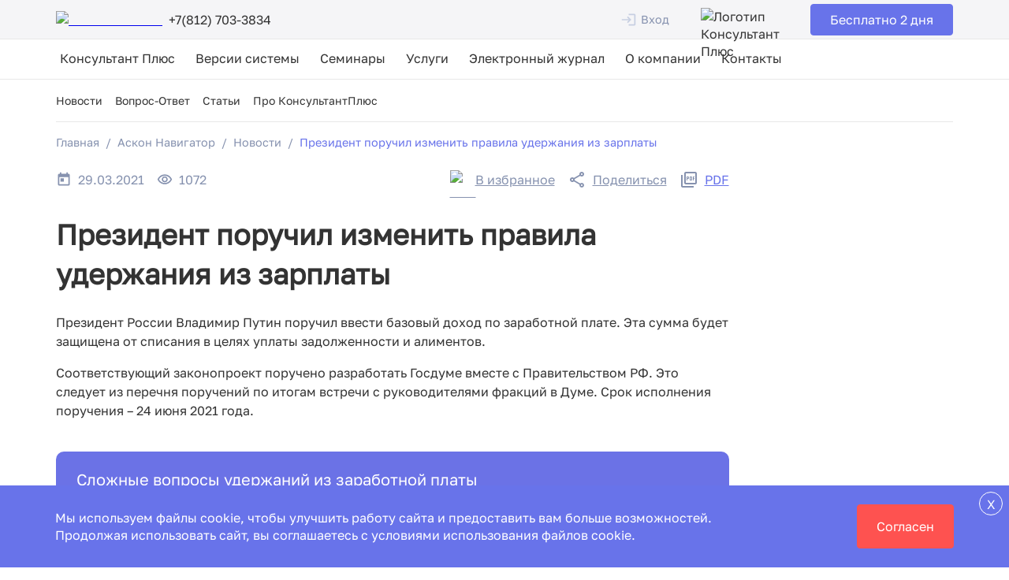

--- FILE ---
content_type: text/html; charset=utf-8
request_url: https://www.ascon-spb.ru/navigator/novosti/prezident_poruchil_izmenit__pravila_uderzhaniya_iz_zarplati/
body_size: 23026
content:
<!DOCTYPE html><html lang="ru" class="__className_ae0d17"><head><meta charSet="utf-8"/><meta name="viewport" content="width=device-width, initial-scale=1"/><link rel="stylesheet" href="/_next/static/css/b27f70900e8701a5.css" data-precedence="next"/><link rel="stylesheet" href="/_next/static/css/96264ddb307bccab.css" data-precedence="next"/><link rel="stylesheet" href="/_next/static/css/c0b2b69768b6c15c.css" data-precedence="next"/><link rel="stylesheet" href="/_next/static/css/459691742c824b71.css" data-precedence="next"/><link rel="stylesheet" href="/_next/static/css/90baa36020647239.css" data-precedence="next"/><link rel="stylesheet" href="/_next/static/css/bf5cf0c08250e812.css" data-precedence="next"/><link rel="preload" as="script" fetchPriority="low" href="/_next/static/chunks/webpack-2a54bf2719e2291d.js"/><script src="/_next/static/chunks/fd9d1056-3d2d6e706712f814.js" async=""></script><script src="/_next/static/chunks/7023-a48bfa2014bf394b.js" async=""></script><script src="/_next/static/chunks/main-app-21e2db4af070ede6.js" async=""></script><script src="/_next/static/chunks/231-4369647bb5541118.js" async=""></script><script src="/_next/static/chunks/8173-31ed6aefa273bcb8.js" async=""></script><script src="/_next/static/chunks/5059-0ced06c0bd1d6536.js" async=""></script><script src="/_next/static/chunks/2035-d3645d7c41978b73.js" async=""></script><script src="/_next/static/chunks/2842-f2f940684c53a314.js" async=""></script><script src="/_next/static/chunks/8323-1b3a670a914ec161.js" async=""></script><script src="/_next/static/chunks/9931-81946e6f34d6c1e5.js" async=""></script><script src="/_next/static/chunks/7802-9ba0adb3b4b77e4a.js" async=""></script><script src="/_next/static/chunks/8601-b11c5df651619d35.js" async=""></script><script src="/_next/static/chunks/78-661f83a24a8f25b1.js" async=""></script><script src="/_next/static/chunks/8113-b25376a8b124a513.js" async=""></script><script src="/_next/static/chunks/1877-e1bef75331397488.js" async=""></script><script src="/_next/static/chunks/9510-2ca206e82cd80466.js" async=""></script><script src="/_next/static/chunks/998-11decff17ea71d27.js" async=""></script><script src="/_next/static/chunks/7865-f7996bed6ff6cc9c.js" async=""></script><script src="/_next/static/chunks/9505-a1aa164b719ccc39.js" async=""></script><script src="/_next/static/chunks/app/layout-65c77f1dcb9b6bf0.js" async=""></script><script src="/_next/static/chunks/app/error-1cdfa00cbe3ae8ef.js" async=""></script><script src="/_next/static/chunks/app/not-found-aa44ceb9546a3433.js" async=""></script><script src="/_next/static/chunks/3421-ae8831f82d44bcfd.js" async=""></script><script src="/_next/static/chunks/app/navigator/novosti/%5Bslug%5D/page-ec5d229dc39d1546.js" async=""></script><script src="/_next/static/chunks/1757-b4d7a504ae9fa00d.js" async=""></script><script src="/_next/static/chunks/669-0240222cfb5cd3e9.js" async=""></script><script src="/_next/static/chunks/app/page-e6d570fb03ef9ac0.js" async=""></script><link rel="preload" href="https://mc.yandex.ru/metrika/tag.js" as="script"/><link rel="preload" href="https://www.googletagmanager.com/gtag/js?id=G-7LJL3DY8F2" as="script"/><link rel="preload" href="//l.getsitecontrol.com/p4r61go4.js" as="script"/><title>Путин поручил изменить правила удержания из зарплаты | Аскон</title><meta name="description" content="Соответствующий законопроект поручено разработать Госдуме вместе с Правительством РФ. "/><link rel="canonical" href="https://www.ascon-spb.ru/navigator/novosti/prezident_poruchil_izmenit__pravila_uderzhaniya_iz_zarplati/"/><meta name="google-site-verification" content="wqW1jpUzWmY0-5YCAECZwzyj0c17U7GfCfqPJCoaUDI"/><meta name="yandex-verification" content="5822bead1ef0d22c"/><meta property="og:title" content="Путин поручил изменить правила удержания из з/п"/><meta property="og:description" content="Соответствующий законопроект поручено разработать Госдуме вместе с Правительством РФ. "/><meta property="og:url" content="https://www.ascon-spb.ru/prezident_poruchil_izmenit__pravila_uderzhaniya_iz_zarplati/"/><meta property="og:site_name" content="Консультант+Аскон"/><meta name="twitter:card" content="summary"/><meta name="twitter:title" content="Путин поручил изменить правила удержания из з/п"/><meta name="twitter:description" content="Соответствующий законопроект поручено разработать Госдуме вместе с Правительством РФ. "/><link rel="icon" href="/favicon.ico" type="image/x-icon" sizes="16x16"/><meta name="next-size-adjust"/><script src="/_next/static/chunks/polyfills-78c92fac7aa8fdd8.js" noModule=""></script></head><body><div>                                           
                <noscript><div><img src="https://mc.yandex.ru/watch/93897" style="position:absolute; left:-9999px" alt="" /></div></noscript>
            </div><div>
                <noscript><iframe src="https://www.googletagmanager.com/ns.html?id=GTM-P6DM5XN"
height="0" width="0" style="display:none;visibility:hidden"></iframe></noscript>
            </div><div class="main_main__LbxGl"><div class="header_headerContainer__d71ql"><div class="container_container__wDXbD"><div class="header_header__f1Ydc"><a class="header_headerLogo__m3WWT" href="/"><img alt="Логотип Аскон" loading="lazy" width="200" height="60" decoding="async" data-nimg="1" style="color:transparent" srcSet="/_next/image/?url=%2Fheader%2Fascon_logo_30.png&amp;w=256&amp;q=75 1x, /_next/image/?url=%2Fheader%2Fascon_logo_30.png&amp;w=640&amp;q=75 2x" src="/_next/image/?url=%2Fheader%2Fascon_logo_30.png&amp;w=640&amp;q=75"/></a><div class="header_headerPhoneWrapper__OuQCV"><a href="tel:+78127033834" class="header_headerPhone__mCpMY"><img alt="Иконка телефона" loading="lazy" width="16" height="17" decoding="async" data-nimg="1" class="header_phoneImg__OskZ4" style="color:transparent" srcSet="/_next/image/?url=%2Fheader%2Fphone.png&amp;w=16&amp;q=75 1x, /_next/image/?url=%2Fheader%2Fphone.png&amp;w=32&amp;q=75 2x" src="/_next/image/?url=%2Fheader%2Fphone.png&amp;w=32&amp;q=75"/><span>+7(812) 703-3834</span></a></div><div class="autorization_profileLinks__td6Qy" id="header_user"><div><div class="login_login__erXZm"><a class="button_button__50_xK button_nobtn__wOiIJ   " href="#"><style data-emotion="css catlp0">.css-catlp0{-webkit-user-select:none;-moz-user-select:none;-ms-user-select:none;user-select:none;width:1em;height:1em;display:inline-block;fill:currentColor;-webkit-flex-shrink:0;-ms-flex-negative:0;flex-shrink:0;-webkit-transition:fill 200ms cubic-bezier(0.4, 0, 0.2, 1) 0ms;transition:fill 200ms cubic-bezier(0.4, 0, 0.2, 1) 0ms;font-size:1.7142857142857144rem;}</style><svg class="MuiSvgIcon-root MuiSvgIcon-fontSizeMedium css-catlp0" focusable="false" aria-hidden="true" viewBox="0 0 24 24" data-testid="LoginOutlinedIcon"><path d="M11 7 9.6 8.4l2.6 2.6H2v2h10.2l-2.6 2.6L11 17l5-5-5-5zm9 12h-8v2h8c1.1 0 2-.9 2-2V5c0-1.1-.9-2-2-2h-8v2h8v14z"></path></svg>Вход</a></div><style data-emotion="css 1k371a6">@media print{.css-1k371a6{position:absolute!important;}}</style></div></div><div class="header_rightBlockWrapper__bT2Yv"><img alt="Логотип Консультант Плюс" loading="lazy" width="50" height="31" decoding="async" data-nimg="1" class="header_consultantLogo__VBz_c" style="color:transparent" srcSet="/_next/image/?url=%2Fheader%2Fconsultant-small.svg&amp;w=64&amp;q=75 1x, /_next/image/?url=%2Fheader%2Fconsultant-small.svg&amp;w=128&amp;q=75 2x" src="/_next/image/?url=%2Fheader%2Fconsultant-small.svg&amp;w=128&amp;q=75"/></div><style data-emotion="css catlp0">.css-catlp0{-webkit-user-select:none;-moz-user-select:none;-ms-user-select:none;user-select:none;width:1em;height:1em;display:inline-block;fill:currentColor;-webkit-flex-shrink:0;-ms-flex-negative:0;flex-shrink:0;-webkit-transition:fill 200ms cubic-bezier(0.4, 0, 0.2, 1) 0ms;transition:fill 200ms cubic-bezier(0.4, 0, 0.2, 1) 0ms;font-size:1.7142857142857144rem;}</style><svg class="MuiSvgIcon-root MuiSvgIcon-fontSizeMedium header_mobileMenuButton__K9gz_ css-catlp0" focusable="false" aria-hidden="true" viewBox="0 0 24 24" data-testid="MenuOutlinedIcon"><path d="M3 18h18v-2H3v2zm0-5h18v-2H3v2zm0-7v2h18V6H3z"></path></svg></div></div></div><div class="main-menu_mainMenuWrapper__uqVHb"><div class="container_container__wDXbD"><div class="main-menu_mainMenuContainer__SOBJ8"><ul class="main-menu_mobileInfoList__MFxHw"><li class="main-menu_mobileInfoItem__RWRAg"><a href="https://vk.com/konsultantplusascon"><img alt="Логотип Консультант Плюс" loading="lazy" width="131" height="31" decoding="async" data-nimg="1" style="color:transparent" srcSet="/_next/image/?url=%2Fheader%2Fconsultant-big.svg&amp;w=256&amp;q=75 1x, /_next/image/?url=%2Fheader%2Fconsultant-big.svg&amp;w=384&amp;q=75 2x" src="/_next/image/?url=%2Fheader%2Fconsultant-big.svg&amp;w=384&amp;q=75"/></a></li><li class="main-menu_mobileInfoItem__RWRAg"><div><div class="login_login__erXZm"><a class="button_button__50_xK button_nobtn__wOiIJ   " href="#"><style data-emotion="css catlp0">.css-catlp0{-webkit-user-select:none;-moz-user-select:none;-ms-user-select:none;user-select:none;width:1em;height:1em;display:inline-block;fill:currentColor;-webkit-flex-shrink:0;-ms-flex-negative:0;flex-shrink:0;-webkit-transition:fill 200ms cubic-bezier(0.4, 0, 0.2, 1) 0ms;transition:fill 200ms cubic-bezier(0.4, 0, 0.2, 1) 0ms;font-size:1.7142857142857144rem;}</style><svg class="MuiSvgIcon-root MuiSvgIcon-fontSizeMedium css-catlp0" focusable="false" aria-hidden="true" viewBox="0 0 24 24" data-testid="LoginOutlinedIcon"><path d="M11 7 9.6 8.4l2.6 2.6H2v2h10.2l-2.6 2.6L11 17l5-5-5-5zm9 12h-8v2h8c1.1 0 2-.9 2-2V5c0-1.1-.9-2-2-2h-8v2h8v14z"></path></svg>Вход</a></div><style data-emotion="css 1k371a6">@media print{.css-1k371a6{position:absolute!important;}}</style></div></li></ul><ul class="main-menu_menuFirstLevel__z7fuw"><li class="main-menu_menuItemFirstLevel__70bmJ"><div><span class="main-menu_pointWrapper__Py3A2"><a href="/konsultant_plus/">Консультант Плюс</a><img alt="Развернуть меню" loading="lazy" width="24" height="24" decoding="async" data-nimg="1" class="main-menu_openMenuButton__y132F" style="color:transparent" srcSet="/_next/image/?url=%2Fsvg_icons%2Fchevron_right.svg&amp;w=32&amp;q=75 1x, /_next/image/?url=%2Fsvg_icons%2Fchevron_right.svg&amp;w=48&amp;q=75 2x" src="/_next/image/?url=%2Fsvg_icons%2Fchevron_right.svg&amp;w=48&amp;q=75"/></span><div class="main-menu_menuSecondLevelContainer__8Wi7P"><ul class="main-menu_menuSecondLevel__a_5HV"><li class="main-menu_menuSecondLevelTitle__XDFDD">Выбрать и узнать цену</li><li class="main-menu_menuSecondLevelItem__8fL3d"><a href="/konsultant_plus/podbor_komplekta/">Цена на все комплекты</a></li><li class="main-menu_menuSecondLevelItem__8fL3d"><a href="/konsultant_plus/konstruktor_komplekta/">Конструктор комплекта</a></li><li class="main-menu_menuSecondLevelItem__8fL3d"><a href="/konsultant_plus/podbor_na_vash_byudzhetu/">Под ваш бюджет</a></li><li class="main-menu_menuSecondLevelItem__8fL3d"><a href="/konsultant_plus/sravneniye_komplektov/">Сравнение комплектов</a></li><li class="main-menu_menuSecondLevelItem__8fL3d"><a href="/konsultant_plus/kupit/">Купить Консультант Плюс</a></li></ul><ul class="main-menu_menuSecondLevel__a_5HV"><li class="main-menu_menuSecondLevelTitle__XDFDD">О системе</li><li class="main-menu_menuSecondLevelItem__8fL3d"><a href="/konsultant_plus/opisanie_sistem/">Описание систем</a></li><li class="main-menu_menuSecondLevelItem__8fL3d"><a href="/konsultant_plus/chto_takoe_konsultantplus/">Возможности системы</a></li><li class="main-menu_menuSecondLevelItem__8fL3d"><a href="/konsultant_plus/feedback/">Отзывы Консультант Плюс</a></li><li class="main-menu_menuSecondLevelItem__8fL3d"><a href="/konsultant_plus/blog/">Блог Консультант Плюс</a></li></ul><ul class="main-menu_menuSecondLevel__a_5HV"><li class="main-menu_menuSecondLevelTitle__XDFDD">Попробуйте</li><li class="main-menu_menuSecondLevelItem__8fL3d"><a href="/konsultant_plus/sposoby_poprobovat/">Способы попробовать</a></li><li class="main-menu_menuSecondLevelItem__8fL3d"><a href="/konsultant_plus/test_drive/">Тест-драйв</a></li><li class="main-menu_menuSecondLevelItem__8fL3d"><a href="/konsultant_plus/3_dnya_besplatno/">2 дня бесплатно</a></li><li class="main-menu_menuSecondLevelItem__8fL3d"><a href="/konsultant_plus/poleznye_podborki/">Тематические сборники</a></li></ul></div></div></li><li class="main-menu_menuItemFirstLevel__70bmJ"><div><span class="main-menu_pointWrapper__Py3A2"><a href="#">Версии системы</a><img alt="Развернуть меню" loading="lazy" width="24" height="24" decoding="async" data-nimg="1" class="main-menu_openMenuButton__y132F" style="color:transparent" srcSet="/_next/image/?url=%2Fsvg_icons%2Fchevron_right.svg&amp;w=32&amp;q=75 1x, /_next/image/?url=%2Fsvg_icons%2Fchevron_right.svg&amp;w=48&amp;q=75 2x" src="/_next/image/?url=%2Fsvg_icons%2Fchevron_right.svg&amp;w=48&amp;q=75"/></span><div class="main-menu_menuSecondLevelContainer__8Wi7P"><ul class="main-menu_menuSecondLevel__a_5HV"><li class="main-menu_menuSecondLevelTitle__XDFDD">Для специалиста </li><li class="main-menu_menuSecondLevelItem__8fL3d"><a href="/konsultant_plus/buhgalter/">Для бухгалтера</a></li><li class="main-menu_menuSecondLevelItem__8fL3d"><a href="/konsultant_plus/yurist/">Для юриста</a></li><li class="main-menu_menuSecondLevelItem__8fL3d"><a href="/konsultant_plus/kadrovik/">Для кадровика</a></li><li class="main-menu_menuSecondLevelItem__8fL3d"><a href="/konsultant_plus/rukovoditel/">Для руководителя</a></li><li class="main-menu_menuSecondLevelItem__8fL3d"><a href="/konsultant_plus/byudzhetnie_organizacii/">Для бюджетной сферы</a></li></ul><ul class="main-menu_menuSecondLevel__a_5HV"><li class="main-menu_menuSecondLevelTitle__XDFDD">Варианты поставки</li><li class="main-menu_menuSecondLevelItem__8fL3d"><a href="/konsultant_plus/podbor_komplekta/flash-versia/">Флеш-версия</a></li><li class="main-menu_menuSecondLevelItem__8fL3d"><a href="/konsultant_plus/podbor_komplekta/localnaya_versia/">Локальная версия</a></li><li class="main-menu_menuSecondLevelItem__8fL3d"><a href="/konsultant_plus/podbor_komplekta/setevaya_versia/">Сетевая версия</a></li><li class="main-menu_menuSecondLevelItem__8fL3d"><a href="/konsultant_plus/podbor_komplekta/smart_komplekty/">Смарт-комплекты</a></li><li class="main-menu_menuSecondLevelItem__8fL3d"><a href="/konsultant_plus/podbor_komplekta/prof/">Версия Проф</a></li><li class="main-menu_menuSecondLevelItem__8fL3d"><a href="/konsultant_plus/podbor_komplekta/bazoviye_komplekty/">Базовые</a></li></ul></div></div></li><li class="main-menu_menuItemFirstLevel__70bmJ"><div><span class="main-menu_pointWrapper__Py3A2"><a href="http://ascon-profi.ru/ip/packages/">Семинары</a></span></div></li><li class="main-menu_menuItemFirstLevel__70bmJ"><div><span class="main-menu_pointWrapper__Py3A2"><a href="/uslugi/">Услуги</a><img alt="Развернуть меню" loading="lazy" width="24" height="24" decoding="async" data-nimg="1" class="main-menu_openMenuButton__y132F" style="color:transparent" srcSet="/_next/image/?url=%2Fsvg_icons%2Fchevron_right.svg&amp;w=32&amp;q=75 1x, /_next/image/?url=%2Fsvg_icons%2Fchevron_right.svg&amp;w=48&amp;q=75 2x" src="/_next/image/?url=%2Fsvg_icons%2Fchevron_right.svg&amp;w=48&amp;q=75"/></span><div class="main-menu_menuSecondLevelContainer__8Wi7P"><ul class="main-menu_menuSecondLevel__a_5HV"><li class="main-menu_menuSecondLevelItem__8fL3d"><a href="/uslugi/lkc/">Линия консультаций</a></li><li class="main-menu_menuSecondLevelItem__8fL3d"><a href="/uslugi/rasshirennye/">Расширенная консультация</a></li><li class="main-menu_menuSecondLevelItem__8fL3d"><a href="/uslugi/proverka-kontragentov/">Проверка контрагента</a></li></ul><ul class="main-menu_menuSecondLevel__a_5HV"><li class="main-menu_menuSecondLevelItem__8fL3d"><a href="/uslugi/personalnyj_menedzher/">Персональный менеджер</a></li><li class="main-menu_menuSecondLevelItem__8fL3d"><a href="/uslugi/support/">Техническая поддержка</a></li><li class="main-menu_menuSecondLevelItem__8fL3d"><a href="/uslugi/edo/">Электронный документооборот</a></li><li class="main-menu_menuSecondLevelItem__8fL3d"><a href="http://www.ascon-cok.ru/pages/home/">Центр оценки квалификации</a></li></ul><ul class="main-menu_menuSecondLevel__a_5HV"><li class="main-menu_menuSecondLevelItem__8fL3d"><a href="/uslugi/glavnaya_kniga_2023/">Подписка на журнал «Главная книга»</a></li><li class="main-menu_menuSecondLevelItem__8fL3d"><a href="/uslugi/lkc/#bl2">Правовые Консультации</a></li><li class="main-menu_menuSecondLevelItem__8fL3d"><a href="/uslugi/mails/">Электронные рассылки Аскон</a></li><li class="main-menu_menuSecondLevelItem__8fL3d"><a href="/goodlinks/">Полезные сервисы</a></li></ul></div></div></li><li class="main-menu_menuItemFirstLevel__70bmJ"><div><span class="main-menu_pointWrapper__Py3A2"><a href="/navigator/">Электронный журнал</a><img alt="Развернуть меню" loading="lazy" width="24" height="24" decoding="async" data-nimg="1" class="main-menu_openMenuButton__y132F" style="color:transparent" srcSet="/_next/image/?url=%2Fsvg_icons%2Fchevron_right.svg&amp;w=32&amp;q=75 1x, /_next/image/?url=%2Fsvg_icons%2Fchevron_right.svg&amp;w=48&amp;q=75 2x" src="/_next/image/?url=%2Fsvg_icons%2Fchevron_right.svg&amp;w=48&amp;q=75"/></span><div class="main-menu_menuSecondLevelContainer__8Wi7P"><ul class="main-menu_menuSecondLevel__a_5HV"><li class="main-menu_menuSecondLevelItem__8fL3d"><a href="/navigator/novosti/">Новости</a></li><li class="main-menu_menuSecondLevelItem__8fL3d"><a href="/navigator/faq/">Вопрос-Ответ</a></li><li class="main-menu_menuSecondLevelItem__8fL3d"><a href="/navigator/stati/">Статьи</a></li><li class="main-menu_menuSecondLevelItem__8fL3d"><a href="/navigator/nav_about/">Про КонсультантПлюс</a></li></ul></div></div></li><li class="main-menu_menuItemFirstLevel__70bmJ"><div><span class="main-menu_pointWrapper__Py3A2"><a href="/company/">О компании</a><img alt="Развернуть меню" loading="lazy" width="24" height="24" decoding="async" data-nimg="1" class="main-menu_openMenuButton__y132F" style="color:transparent" srcSet="/_next/image/?url=%2Fsvg_icons%2Fchevron_right.svg&amp;w=32&amp;q=75 1x, /_next/image/?url=%2Fsvg_icons%2Fchevron_right.svg&amp;w=48&amp;q=75 2x" src="/_next/image/?url=%2Fsvg_icons%2Fchevron_right.svg&amp;w=48&amp;q=75"/></span><div class="main-menu_menuSecondLevelContainer__8Wi7P"><ul class="main-menu_menuSecondLevel__a_5HV"><li class="main-menu_menuSecondLevelItem__8fL3d"><a href="/company/ric/">Региональный информационный центр Консультант Плюс</a></li><li class="main-menu_menuSecondLevelItem__8fL3d"><a href="/company/nekommercheskie_proekty/">Некоммерческие проекты</a></li><li class="main-menu_menuSecondLevelItem__8fL3d"><a href="/company/feedback/">Отзывы клиентов Аскон</a></li></ul><ul class="main-menu_menuSecondLevel__a_5HV"><li class="main-menu_menuSecondLevelItem__8fL3d"><a href="/company/diplomi_i_sertifikaty/">Награды и сертификаты</a></li><li class="main-menu_menuSecondLevelItem__8fL3d"><a href="/company/klienty_i_partnery/">Клиенты и партнеры</a></li><li class="main-menu_menuSecondLevelItem__8fL3d"><a href="/company/novosti_askon/">Новости Аскон</a></li><li class="main-menu_menuSecondLevelItem__8fL3d"><a href="/company/istoriya_liderstva/">История лидерства</a></li></ul><ul class="main-menu_menuSecondLevel__a_5HV"><li class="main-menu_menuSecondLevelItem__8fL3d"><a href="/company/rabota_v_askon/">Работа в Аскон</a></li><li class="main-menu_menuSecondLevelItem__8fL3d"><a href="/30-let-vmeste/">30 лет вместе</a></li></ul></div></div></li><li class="main-menu_menuItemFirstLevel__70bmJ"><div><span class="main-menu_pointWrapper__Py3A2"><a href="/contact/">Контакты</a></span></div></li></ul></div></div></div><div class="container_container__wDXbD"><div class="small3_small3__R4VMp "><ul class="submenu_submenu__RQR6n"><li class=""><a href="/navigator/novosti/">Новости</a></li><li class=""><a href="/navigator/faq/">Вопрос-Ответ</a></li><li class=""><a href="/navigator/stati/">Статьи</a></li><li class=""><a href="/navigator/nav_about/">Про КонсультантПлюс</a></li></ul></div><ul class="breadcrumbs_breadcrumbs__MXuaX  "><li><a href="/">Главная</a></li><li><a href="/navigator/">Аскон Навигатор</a></li><li><a href="/navigator/novosti/">Новости</a></li><li><span>Президент поручил изменить правила удержания из зарплаты</span></li></ul></div><div class="container_container__wDXbD"><div class="page_publicationBlock__sKtp0"><div class="page_contentLimiter__7I90y"><div class="detail_detail__ChGzj"><div class="detail_detailBlock__wVDO0"><time itemProp="datePublished" dateTime="29.03.2021" class="time_calendar____Ym1"><style data-emotion="css catlp0">.css-catlp0{-webkit-user-select:none;-moz-user-select:none;-ms-user-select:none;user-select:none;width:1em;height:1em;display:inline-block;fill:currentColor;-webkit-flex-shrink:0;-ms-flex-negative:0;flex-shrink:0;-webkit-transition:fill 200ms cubic-bezier(0.4, 0, 0.2, 1) 0ms;transition:fill 200ms cubic-bezier(0.4, 0, 0.2, 1) 0ms;font-size:1.7142857142857144rem;}</style><svg class="MuiSvgIcon-root MuiSvgIcon-fontSizeMedium css-catlp0" focusable="false" aria-hidden="true" viewBox="0 0 24 24" data-testid="TodayIcon"><path d="M19 3h-1V1h-2v2H8V1H6v2H5c-1.11 0-1.99.9-1.99 2L3 19c0 1.1.89 2 2 2h14c1.1 0 2-.9 2-2V5c0-1.1-.9-2-2-2zm0 16H5V8h14v11zM7 10h5v5H7z"></path></svg>29.03.2021</time><span class="user-counter_peopleCounter__in0qI"><style data-emotion="css catlp0">.css-catlp0{-webkit-user-select:none;-moz-user-select:none;-ms-user-select:none;user-select:none;width:1em;height:1em;display:inline-block;fill:currentColor;-webkit-flex-shrink:0;-ms-flex-negative:0;flex-shrink:0;-webkit-transition:fill 200ms cubic-bezier(0.4, 0, 0.2, 1) 0ms;transition:fill 200ms cubic-bezier(0.4, 0, 0.2, 1) 0ms;font-size:1.7142857142857144rem;}</style><svg class="MuiSvgIcon-root MuiSvgIcon-fontSizeMedium css-catlp0" focusable="false" aria-hidden="true" viewBox="0 0 24 24" data-testid="VisibilityOutlinedIcon"><path d="M12 6c3.79 0 7.17 2.13 8.82 5.5C19.17 14.87 15.79 17 12 17s-7.17-2.13-8.82-5.5C4.83 8.13 8.21 6 12 6m0-2C7 4 2.73 7.11 1 11.5 2.73 15.89 7 19 12 19s9.27-3.11 11-7.5C21.27 7.11 17 4 12 4zm0 5c1.38 0 2.5 1.12 2.5 2.5S13.38 14 12 14s-2.5-1.12-2.5-2.5S10.62 9 12 9m0-2c-2.48 0-4.5 2.02-4.5 4.5S9.52 16 12 16s4.5-2.02 4.5-4.5S14.48 7 12 7z"></path></svg>1072</span></div><div class="detail_detailBlock__wVDO0"><span class="favorite_favorites__liYAQ"><img alt="icon" loading="lazy" width="24" height="24" decoding="async" data-nimg="1" style="color:transparent" srcSet="/_next/image/?url=%2Fsvg_icons%2Ffavorite.svg&amp;w=32&amp;q=75 1x, /_next/image/?url=%2Fsvg_icons%2Ffavorite.svg&amp;w=48&amp;q=75 2x" src="/_next/image/?url=%2Fsvg_icons%2Ffavorite.svg&amp;w=48&amp;q=75"/><span>В избранное</span></span><style data-emotion="css 1k371a6">@media print{.css-1k371a6{position:absolute!important;}}</style><span class="share_share__Y__Ch"><style data-emotion="css catlp0">.css-catlp0{-webkit-user-select:none;-moz-user-select:none;-ms-user-select:none;user-select:none;width:1em;height:1em;display:inline-block;fill:currentColor;-webkit-flex-shrink:0;-ms-flex-negative:0;flex-shrink:0;-webkit-transition:fill 200ms cubic-bezier(0.4, 0, 0.2, 1) 0ms;transition:fill 200ms cubic-bezier(0.4, 0, 0.2, 1) 0ms;font-size:1.7142857142857144rem;}</style><svg class="MuiSvgIcon-root MuiSvgIcon-fontSizeMedium css-catlp0" focusable="false" aria-hidden="true" viewBox="0 0 24 24" data-testid="ShareOutlinedIcon"><path d="M18 16.08c-.76 0-1.44.3-1.96.77L8.91 12.7c.05-.23.09-.46.09-.7s-.04-.47-.09-.7l7.05-4.11c.54.5 1.25.81 2.04.81 1.66 0 3-1.34 3-3s-1.34-3-3-3-3 1.34-3 3c0 .24.04.47.09.7L8.04 9.81C7.5 9.31 6.79 9 6 9c-1.66 0-3 1.34-3 3s1.34 3 3 3c.79 0 1.5-.31 2.04-.81l7.12 4.16c-.05.21-.08.43-.08.65 0 1.61 1.31 2.92 2.92 2.92s2.92-1.31 2.92-2.92c0-1.61-1.31-2.92-2.92-2.92zM18 4c.55 0 1 .45 1 1s-.45 1-1 1-1-.45-1-1 .45-1 1-1zM6 13c-.55 0-1-.45-1-1s.45-1 1-1 1 .45 1 1-.45 1-1 1zm12 7.02c-.55 0-1-.45-1-1s.45-1 1-1 1 .45 1 1-.45 1-1 1z"></path></svg><span>Поделиться</span></span><style data-emotion="css 1k371a6">@media print{.css-1k371a6{position:absolute!important;}}</style><style data-emotion="css 1k371a6">@media print{.css-1k371a6{position:absolute!important;}}</style><a class="pdf_pdf__MUJrO" target="_blank" href="/pdf/novosti/32723/"><style data-emotion="css catlp0">.css-catlp0{-webkit-user-select:none;-moz-user-select:none;-ms-user-select:none;user-select:none;width:1em;height:1em;display:inline-block;fill:currentColor;-webkit-flex-shrink:0;-ms-flex-negative:0;flex-shrink:0;-webkit-transition:fill 200ms cubic-bezier(0.4, 0, 0.2, 1) 0ms;transition:fill 200ms cubic-bezier(0.4, 0, 0.2, 1) 0ms;font-size:1.7142857142857144rem;}</style><svg class="MuiSvgIcon-root MuiSvgIcon-fontSizeMedium css-catlp0" focusable="false" aria-hidden="true" viewBox="0 0 24 24" data-testid="PictureAsPdfOutlinedIcon"><path d="M20 2H8c-1.1 0-2 .9-2 2v12c0 1.1.9 2 2 2h12c1.1 0 2-.9 2-2V4c0-1.1-.9-2-2-2zm0 14H8V4h12v12zM4 6H2v14c0 1.1.9 2 2 2h14v-2H4V6zm12 6V9c0-.55-.45-1-1-1h-2v5h2c.55 0 1-.45 1-1zm-2-3h1v3h-1V9zm4 2h1v-1h-1V9h1V8h-2v5h1zm-8 0h1c.55 0 1-.45 1-1V9c0-.55-.45-1-1-1H9v5h1v-2zm0-2h1v1h-1V9z"></path></svg><span>PDF</span></a></div></div><div itemType="http://schema.org/Article"><article><h1 class="h1_h1__Gmde9 ">Президент поручил изменить правила удержания из зарплаты</h1><p>Президент России Владимир Путин поручил ввести базовый доход по заработной плате. Эта сумма будет защищена от списания в целях уплаты задолженности и алиментов.</p>
<p>Соответствующий законопроект поручено разработать Госдуме вместе с Правительством РФ. Это следует из перечня поручений по итогам встречи с руководителями фракций в Думе. Срок исполнения поручения – 24 июня 2021 года.</p><div class="banner_noteBlock___wjfq "><p class="banner_noteTitle___skWI">Сложные вопросы удержаний из заработной платы</p><p>КонсультантПлюс - надежный источник актуальной правовой информации для бухгалтера. Обезопасьте себя от ошибок и штрафов - возьмите пробный доступ.</p><p class="banner_button__rr_mE"><a class="button-red_button__y2hEj" href="https://www.ascon-spb.ru/konsultant_plus/3_dnya_besplatno/?utm_source=site&amp;utm_medium=new&amp;utm_campaign=site_3_dnya_besplatno&amp;utm_content=new">Обезопасьте себя от ошибок</a></p></div><div class="publication-tags_erpost__8_VdR"><div class="publication-tags_erpostItem___57se">#<!-- -->Бухгалтер</div><div class="publication-tags_erpostItem___57se">#<!-- -->Специалист по кадрам</div><div class="publication-tags_erpostItem___57se">#<!-- -->Учет труда и заработной платы</div><div class="publication-tags_erpostItem___57se">#<!-- -->Новости законодательства</div></div></article></div><div class="detail_detail__ChGzj"><div class="detail_detailBlock__wVDO0"><div class="like-dislike_likeContainer__xmLM0"><span class="like_like__iS2X7"><style data-emotion="css catlp0">.css-catlp0{-webkit-user-select:none;-moz-user-select:none;-ms-user-select:none;user-select:none;width:1em;height:1em;display:inline-block;fill:currentColor;-webkit-flex-shrink:0;-ms-flex-negative:0;flex-shrink:0;-webkit-transition:fill 200ms cubic-bezier(0.4, 0, 0.2, 1) 0ms;transition:fill 200ms cubic-bezier(0.4, 0, 0.2, 1) 0ms;font-size:1.7142857142857144rem;}</style><svg class="MuiSvgIcon-root MuiSvgIcon-fontSizeMedium css-catlp0" focusable="false" aria-hidden="true" viewBox="0 0 24 24" data-testid="ThumbUpAltOutlinedIcon"><path d="M21 8h-6.31l.95-4.57.03-.32c0-.41-.17-.79-.44-1.06L14.17 1 7.59 7.59C7.22 7.95 7 8.45 7 9v10c0 1.1.9 2 2 2h9c.83 0 1.54-.5 1.84-1.22l3.02-7.05c.09-.23.14-.47.14-.73v-2c0-1.1-.9-2-2-2zm0 4-3 7H9V9l4.34-4.34L12.23 10H21v2zM1 9h4v12H1z"></path></svg>34</span><span class="dislike_dislike__XIrPh"><style data-emotion="css catlp0">.css-catlp0{-webkit-user-select:none;-moz-user-select:none;-ms-user-select:none;user-select:none;width:1em;height:1em;display:inline-block;fill:currentColor;-webkit-flex-shrink:0;-ms-flex-negative:0;flex-shrink:0;-webkit-transition:fill 200ms cubic-bezier(0.4, 0, 0.2, 1) 0ms;transition:fill 200ms cubic-bezier(0.4, 0, 0.2, 1) 0ms;font-size:1.7142857142857144rem;}</style><svg class="MuiSvgIcon-root MuiSvgIcon-fontSizeMedium css-catlp0" focusable="false" aria-hidden="true" viewBox="0 0 24 24" data-testid="ThumbDownOutlinedIcon"><path d="M15 3H6c-.83 0-1.54.5-1.84 1.22l-3.02 7.05c-.09.23-.14.47-.14.73v2c0 1.1.9 2 2 2h6.31l-.95 4.57-.03.32c0 .41.17.79.44 1.06L9.83 23l6.59-6.59c.36-.36.58-.86.58-1.41V5c0-1.1-.9-2-2-2zm0 12-4.34 4.34L12 14H3v-2l3-7h9v10zm4-12h4v12h-4z"></path></svg>40</span></div></div></div></div></div></div><div class="style_CookiesMessage__wwOvB"><div class="style_close__mR8oc">X</div><div class="style_messageContainer__IS7ep"><p class="style_text__Evj0e">Мы используем файлы cookie, чтобы улучшить работу сайта и предоставить вам больше возможностей. Продолжая использовать сайт, вы соглашаетесь с условиями использования файлов cookie.</p><p class="btn red">Согласен</p></div></div><div class="Toastify"></div></div><!--$--><!--/$--><footer class="footer_footer__blKqr"><div class="footer_footerTopWrapper__vidCS"><a style="margin-right:8px" href="/"><img alt="Логотип Аскон" loading="lazy" width="200" height="60" decoding="async" data-nimg="1" style="color:transparent" srcSet="/_next/image/?url=%2Fheader%2Fascon_logo_30.png&amp;w=256&amp;q=75 1x, /_next/image/?url=%2Fheader%2Fascon_logo_30.png&amp;w=640&amp;q=75 2x" src="/_next/image/?url=%2Fheader%2Fascon_logo_30.png&amp;w=640&amp;q=75"/></a><img alt="Логотип Консультант Плюс" loading="lazy" width="131" height="31" decoding="async" data-nimg="1" style="color:transparent;margin-right:8px" srcSet="/_next/image/?url=%2Fheader%2Fconsultant-big.svg&amp;w=256&amp;q=75 1x, /_next/image/?url=%2Fheader%2Fconsultant-big.svg&amp;w=384&amp;q=75 2x" src="/_next/image/?url=%2Fheader%2Fconsultant-big.svg&amp;w=384&amp;q=75"/><div class="footer_footerTextDescription__eh5xP">Официальный сайт поставщика системы<br/> КонсультантПлюс в Санкт-Петербурге</div><div class="footer_blockQR__wdPEn"><style data-emotion="css w161jw">.css-w161jw{display:-webkit-inline-box;display:-webkit-inline-flex;display:-ms-inline-flexbox;display:inline-flex;-webkit-align-items:center;-webkit-box-align:center;-ms-flex-align:center;align-items:center;-webkit-box-pack:center;-ms-flex-pack:center;-webkit-justify-content:center;justify-content:center;position:relative;box-sizing:border-box;-webkit-tap-highlight-color:transparent;background-color:transparent;outline:0;border:0;margin:0;border-radius:0;padding:0;cursor:pointer;-webkit-user-select:none;-moz-user-select:none;-ms-user-select:none;user-select:none;vertical-align:middle;-moz-appearance:none;-webkit-appearance:none;-webkit-text-decoration:none;text-decoration:none;color:inherit;display:-webkit-box;display:-webkit-flex;display:-ms-flexbox;display:flex;-webkit-align-items:center;-webkit-box-align:center;-ms-flex-align:center;align-items:center;}.css-w161jw::-moz-focus-inner{border-style:none;}.css-w161jw.Mui-disabled{pointer-events:none;cursor:default;}@media print{.css-w161jw{-webkit-print-color-adjust:exact;color-adjust:exact;}}</style><button class="MuiButtonBase-root css-w161jw" tabindex="0" type="button"><img alt="QR код" loading="lazy" width="54" height="54" decoding="async" data-nimg="1" style="color:transparent;line-height:100%;border:1px solid #6873ea;padding:4px;margin-right:17px" srcSet="/_next/image/?url=%2Ffooter%2Fqr_code.png&amp;w=64&amp;q=75 1x, /_next/image/?url=%2Ffooter%2Fqr_code.png&amp;w=128&amp;q=75 2x" src="/_next/image/?url=%2Ffooter%2Fqr_code.png&amp;w=128&amp;q=75"/></button><div class="footer_qrDescription__Pme4p">Выполняем базовые требования<br/> Стандарта безопасной деятельности</div></div><div class="footer_headerPhoneWrapper___6awJ"><a class="footer_footerPhone__1ge9e" href="tel:+78127033834"><img alt="Иконка телефона" loading="lazy" width="16" height="17" decoding="async" data-nimg="1" style="color:transparent" srcSet="/_next/image/?url=%2Fheader%2Fphone.png&amp;w=16&amp;q=75 1x, /_next/image/?url=%2Fheader%2Fphone.png&amp;w=32&amp;q=75 2x" src="/_next/image/?url=%2Fheader%2Fphone.png&amp;w=32&amp;q=75"/>+7(812) 703-3834</a></div></div><div class="footer_footerBottom__ATHwa"><ul class="footer_bottomInfoList__5yERy"><li><p class="footer_companyAddres__bwmSC"><style data-emotion="css 92cvaf">.css-92cvaf{-webkit-user-select:none;-moz-user-select:none;-ms-user-select:none;user-select:none;width:1em;height:1em;display:inline-block;fill:currentColor;-webkit-flex-shrink:0;-ms-flex-negative:0;flex-shrink:0;-webkit-transition:fill 200ms cubic-bezier(0.4, 0, 0.2, 1) 0ms;transition:fill 200ms cubic-bezier(0.4, 0, 0.2, 1) 0ms;font-size:1.7142857142857144rem;color:white;margin-right:8px;font-size:20px;}</style><svg class="MuiSvgIcon-root MuiSvgIcon-fontSizeMedium css-92cvaf" focusable="false" aria-hidden="true" viewBox="0 0 24 24" data-testid="PlaceIcon"><path d="M12 2C8.13 2 5 5.13 5 9c0 5.25 7 13 7 13s7-7.75 7-13c0-3.87-3.13-7-7-7zm0 9.5c-1.38 0-2.5-1.12-2.5-2.5s1.12-2.5 2.5-2.5 2.5 1.12 2.5 2.5-1.12 2.5-2.5 2.5z"></path></svg><span>г. Санкт-Петербург, ул. Циолковского, д 9 к 2а БЦ «Космос»</span></p><p class="footer_companyMail__L_WYh"><style data-emotion="css 92cvaf">.css-92cvaf{-webkit-user-select:none;-moz-user-select:none;-ms-user-select:none;user-select:none;width:1em;height:1em;display:inline-block;fill:currentColor;-webkit-flex-shrink:0;-ms-flex-negative:0;flex-shrink:0;-webkit-transition:fill 200ms cubic-bezier(0.4, 0, 0.2, 1) 0ms;transition:fill 200ms cubic-bezier(0.4, 0, 0.2, 1) 0ms;font-size:1.7142857142857144rem;color:white;margin-right:8px;font-size:20px;}</style><svg class="MuiSvgIcon-root MuiSvgIcon-fontSizeMedium css-92cvaf" focusable="false" aria-hidden="true" viewBox="0 0 24 24" data-testid="MailOutlineIcon"><path d="M20 4H4c-1.1 0-1.99.9-1.99 2L2 18c0 1.1.9 2 2 2h16c1.1 0 2-.9 2-2V6c0-1.1-.9-2-2-2zm0 14H4V8l8 5 8-5v10zm-8-7L4 6h16l-8 5z"></path></svg><a href="mailto:office@ascon.spb.ru">office@ascon.spb.ru</a></p></li><li class="footer_footerUserinfo__lcwTV"><p>© ООО «ИПЦ «Консультант+Аскон»</p><p><a href="/polzovatelskoe_soglashenie/">Пользовательское соглашение</a><br/><a href="/usloviya_peredachi_informacii/">Политика конфиденциальности</a><br/><a href="/sout/">Специальная оценка условий труда</a></p></li><li><p><a href="https://vk.com/konsultantplusascon"><img alt="Логотип VK" loading="lazy" width="31" height="31" decoding="async" data-nimg="1" style="color:transparent" srcSet="/_next/image/?url=%2Fsvg_icons%2Flogo_vk_white.svg&amp;w=32&amp;q=75 1x, /_next/image/?url=%2Fsvg_icons%2Flogo_vk_white.svg&amp;w=64&amp;q=75 2x" src="/_next/image/?url=%2Fsvg_icons%2Flogo_vk_white.svg&amp;w=64&amp;q=75"/></a></p></li></ul></div></footer><script src="/_next/static/chunks/webpack-2a54bf2719e2291d.js" async=""></script><script>(self.__next_f=self.__next_f||[]).push([0]);self.__next_f.push([2,null])</script><script>self.__next_f.push([1,"1:HL[\"/_next/static/media/7399b0a0833dd34c-s.p.ttf\",\"font\",{\"crossOrigin\":\"\",\"type\":\"font/ttf\"}]\n2:HL[\"/_next/static/media/7399b0a0833dd34c.p.ttf\",\"font\",{\"crossOrigin\":\"\",\"type\":\"font/ttf\"}]\n3:HL[\"/_next/static/css/b27f70900e8701a5.css\",\"style\"]\n4:HL[\"/_next/static/css/96264ddb307bccab.css\",\"style\"]\n5:HL[\"/_next/static/css/c0b2b69768b6c15c.css\",\"style\"]\n6:HL[\"/_next/static/css/459691742c824b71.css\",\"style\"]\n7:HL[\"/_next/static/css/90baa36020647239.css\",\"style\"]\n8:HL[\"/_next/static/css/bf5cf0c08250e812.css\",\"style\"]\n"])</script><script>self.__next_f.push([1,"9:I[95751,[],\"\"]\nc:I[39275,[],\"\"]\ne:I[61343,[],\"\"]\n10:I[16585,[],\"NotFoundBoundary\"]\n1b:I[76130,[\"231\",\"static/chunks/231-4369647bb5541118.js\",\"8173\",\"static/chunks/8173-31ed6aefa273bcb8.js\",\"5059\",\"static/chunks/5059-0ced06c0bd1d6536.js\",\"2035\",\"static/chunks/2035-d3645d7c41978b73.js\",\"2842\",\"static/chunks/2842-f2f940684c53a314.js\",\"8323\",\"static/chunks/8323-1b3a670a914ec161.js\",\"9931\",\"static/chunks/9931-81946e6f34d6c1e5.js\",\"7802\",\"static/chunks/7802-9ba0adb3b4b77e4a.js\",\"8601\",\"static/chunks/8601-b11c5df651619d35.js\",\"78\",\"static/chunks/78-661f83a24a8f25b1.js\",\"8113\",\"static/chunks/8113-b25376a8b124a513.js\",\"1877\",\"static/chunks/1877-e1bef75331397488.js\",\"9510\",\"static/chunks/9510-2ca206e82cd80466.js\",\"998\",\"static/chunks/998-11decff17ea71d27.js\",\"7865\",\"static/chunks/7865-f7996bed6ff6cc9c.js\",\"9505\",\"static/chunks/9505-a1aa164b719ccc39.js\",\"3185\",\"static/chunks/app/layout-65c77f1dcb9b6bf0.js\"],\"\"]\nd:[\"slug\",\"prezident_poruchil_izmenit__pravila_uderzhaniya_iz_zarplati\",\"d\"]\n13:{\"rel\":\"stylesheet\",\"href\":\"/_next/static/css/b27f70900e8701a5.css\",\"precedence\":\"next\",\"crossOrigin\":\"$undefined\"}\n12:[\"$\",\"link\",\"0\",\"$13\"]\n15:{\"rel\":\"stylesheet\",\"href\":\"/_next/static/css/96264ddb307bccab.css\",\"precedence\":\"next\",\"crossOrigin\":\"$undefined\"}\n14:[\"$\",\"link\",\"1\",\"$15\"]\n17:{\"rel\":\"stylesheet\",\"href\":\"/_next/static/css/c0b2b69768b6c15c.css\",\"precedence\":\"next\",\"crossOrigin\":\"$undefined\"}\n16:[\"$\",\"link\",\"2\",\"$17\"]\n11:[\"$12\",\"$14\",\"$16\"]\n1c:[]\n"])</script><script>self.__next_f.push([1,"0:[[[\"$\",\"link\",\"0\",{\"rel\":\"stylesheet\",\"href\":\"/_next/static/css/b27f70900e8701a5.css\",\"precedence\":\"next\",\"crossOrigin\":\"$undefined\"}],[\"$\",\"link\",\"1\",{\"rel\":\"stylesheet\",\"href\":\"/_next/static/css/96264ddb307bccab.css\",\"precedence\":\"next\",\"crossOrigin\":\"$undefined\"}],[\"$\",\"link\",\"2\",{\"rel\":\"stylesheet\",\"href\":\"/_next/static/css/c0b2b69768b6c15c.css\",\"precedence\":\"next\",\"crossOrigin\":\"$undefined\"}]],[\"$\",\"$L9\",null,{\"buildId\":\"RncXZ965eOqt-2oLcL4ku\",\"assetPrefix\":\"\",\"initialCanonicalUrl\":\"/navigator/novosti/prezident_poruchil_izmenit__pravila_uderzhaniya_iz_zarplati/\",\"initialTree\":[\"\",{\"children\":[\"navigator\",{\"children\":[\"novosti\",{\"children\":[[\"slug\",\"prezident_poruchil_izmenit__pravila_uderzhaniya_iz_zarplati\",\"d\"],{\"children\":[\"__PAGE__\",{}]}]}]}],\"modal\":[\"__DEFAULT__\",{}]},\"$undefined\",\"$undefined\",true],\"initialSeedData\":[\"\",{\"children\":[\"navigator\",{\"children\":[\"novosti\",{\"children\":[[\"slug\",\"prezident_poruchil_izmenit__pravila_uderzhaniya_iz_zarplati\",\"d\"],{\"children\":[\"__PAGE__\",{},[[\"$La\",\"$Lb\"],null],null]},[\"$\",\"$Lc\",null,{\"parallelRouterKey\":\"children\",\"segmentPath\":[\"children\",\"navigator\",\"children\",\"novosti\",\"children\",\"$d\",\"children\"],\"error\":\"$undefined\",\"errorStyles\":\"$undefined\",\"errorScripts\":\"$undefined\",\"template\":[\"$\",\"$Le\",null,{}],\"templateStyles\":\"$undefined\",\"templateScripts\":\"$undefined\",\"notFound\":\"$undefined\",\"notFoundStyles\":\"$undefined\",\"styles\":[[\"$\",\"link\",\"0\",{\"rel\":\"stylesheet\",\"href\":\"/_next/static/css/459691742c824b71.css\",\"precedence\":\"next\",\"crossOrigin\":\"$undefined\"}],[\"$\",\"link\",\"1\",{\"rel\":\"stylesheet\",\"href\":\"/_next/static/css/90baa36020647239.css\",\"precedence\":\"next\",\"crossOrigin\":\"$undefined\"}],[\"$\",\"link\",\"2\",{\"rel\":\"stylesheet\",\"href\":\"/_next/static/css/bf5cf0c08250e812.css\",\"precedence\":\"next\",\"crossOrigin\":\"$undefined\"}]]}],null]},[\"$\",\"$Lc\",null,{\"parallelRouterKey\":\"children\",\"segmentPath\":[\"children\",\"navigator\",\"children\",\"novosti\",\"children\"],\"error\":\"$undefined\",\"errorStyles\":\"$undefined\",\"errorScripts\":\"$undefined\",\"template\":[\"$\",\"$Le\",null,{}],\"templateStyles\":\"$undefined\",\"templateScripts\":\"$undefined\",\"notFound\":\"$undefined\",\"notFoundStyles\":\"$undefined\",\"styles\":null}],null]},[\"$\",\"$Lc\",null,{\"parallelRouterKey\":\"children\",\"segmentPath\":[\"children\",\"navigator\",\"children\"],\"error\":\"$undefined\",\"errorStyles\":\"$undefined\",\"errorScripts\":\"$undefined\",\"template\":[\"$\",\"$Le\",null,{}],\"templateStyles\":\"$undefined\",\"templateScripts\":\"$undefined\",\"notFound\":\"$undefined\",\"notFoundStyles\":\"$undefined\",\"styles\":null}],null],\"modal\":[\"__DEFAULT__\",{},[[\"$f\",null],null],null]},[[\"$\",\"$L10\",null,{\"notFound\":[\"$11\",\"$L18\"],\"children\":\"$L19\"}],null],null],\"couldBeIntercepted\":false,\"initialHead\":[false,\"$L1a\"],\"globalErrorComponent\":\"$1b\",\"missingSlots\":\"$W1c\"}]]\n"])</script><script>self.__next_f.push([1,"1d:I[7526,[\"231\",\"static/chunks/231-4369647bb5541118.js\",\"8173\",\"static/chunks/8173-31ed6aefa273bcb8.js\",\"5059\",\"static/chunks/5059-0ced06c0bd1d6536.js\",\"2035\",\"static/chunks/2035-d3645d7c41978b73.js\",\"2842\",\"static/chunks/2842-f2f940684c53a314.js\",\"8323\",\"static/chunks/8323-1b3a670a914ec161.js\",\"9931\",\"static/chunks/9931-81946e6f34d6c1e5.js\",\"7802\",\"static/chunks/7802-9ba0adb3b4b77e4a.js\",\"8601\",\"static/chunks/8601-b11c5df651619d35.js\",\"78\",\"static/chunks/78-661f83a24a8f25b1.js\",\"8113\",\"static/chunks/8113-b25376a8b124a513.js\",\"1877\",\"static/chunks/1877-e1bef75331397488.js\",\"9510\",\"static/chunks/9510-2ca206e82cd80466.js\",\"998\",\"static/chunks/998-11decff17ea71d27.js\",\"7865\",\"static/chunks/7865-f7996bed6ff6cc9c.js\",\"9505\",\"static/chunks/9505-a1aa164b719ccc39.js\",\"3185\",\"static/chunks/app/layout-65c77f1dcb9b6bf0.js\"],\"MaterialUIWrapper\"]\n1e:I[15921,[\"231\",\"static/chunks/231-4369647bb5541118.js\",\"8173\",\"static/chunks/8173-31ed6aefa273bcb8.js\",\"5059\",\"static/chunks/5059-0ced06c0bd1d6536.js\",\"2035\",\"static/chunks/2035-d3645d7c41978b73.js\",\"2842\",\"static/chunks/2842-f2f940684c53a314.js\",\"8323\",\"static/chunks/8323-1b3a670a914ec161.js\",\"9931\",\"static/chunks/9931-81946e6f34d6c1e5.js\",\"7802\",\"static/chunks/7802-9ba0adb3b4b77e4a.js\",\"8601\",\"static/chunks/8601-b11c5df651619d35.js\",\"78\",\"static/chunks/78-661f83a24a8f25b1.js\",\"8113\",\"static/chunks/8113-b25376a8b124a513.js\",\"1877\",\"static/chunks/1877-e1bef75331397488.js\",\"9510\",\"static/chunks/9510-2ca206e82cd80466.js\",\"998\",\"static/chunks/998-11decff17ea71d27.js\",\"7865\",\"static/chunks/7865-f7996bed6ff6cc9c.js\",\"9505\",\"static/chunks/9505-a1aa164b719ccc39.js\",\"3185\",\"static/chunks/app/layout-65c77f1dcb9b6bf0.js\"],\"default\"]\n1f:I[65311,[\"231\",\"static/chunks/231-4369647bb5541118.js\",\"8173\",\"static/chunks/8173-31ed6aefa273bcb8.js\",\"5059\",\"static/chunks/5059-0ced06c0bd1d6536.js\",\"2035\",\"static/chunks/2035-d3645d7c41978b73.js\",\"2842\",\"static/chunks/2842-f2f940684c53a314.js\",\"8323\",\"static/chunks/8323-1b3a670a914ec161.js\",\"9931\",\"static/chunks/9931-81946e6f34d6c1e5.js\",\"7802\",\"static/ch"])</script><script>self.__next_f.push([1,"unks/7802-9ba0adb3b4b77e4a.js\",\"8601\",\"static/chunks/8601-b11c5df651619d35.js\",\"78\",\"static/chunks/78-661f83a24a8f25b1.js\",\"8113\",\"static/chunks/8113-b25376a8b124a513.js\",\"1877\",\"static/chunks/1877-e1bef75331397488.js\",\"9510\",\"static/chunks/9510-2ca206e82cd80466.js\",\"998\",\"static/chunks/998-11decff17ea71d27.js\",\"7865\",\"static/chunks/7865-f7996bed6ff6cc9c.js\",\"9505\",\"static/chunks/9505-a1aa164b719ccc39.js\",\"3185\",\"static/chunks/app/layout-65c77f1dcb9b6bf0.js\"],\"default\"]\n20:I[84080,[\"231\",\"static/chunks/231-4369647bb5541118.js\",\"8173\",\"static/chunks/8173-31ed6aefa273bcb8.js\",\"5059\",\"static/chunks/5059-0ced06c0bd1d6536.js\",\"2035\",\"static/chunks/2035-d3645d7c41978b73.js\",\"2842\",\"static/chunks/2842-f2f940684c53a314.js\",\"8323\",\"static/chunks/8323-1b3a670a914ec161.js\",\"9931\",\"static/chunks/9931-81946e6f34d6c1e5.js\",\"7802\",\"static/chunks/7802-9ba0adb3b4b77e4a.js\",\"8601\",\"static/chunks/8601-b11c5df651619d35.js\",\"78\",\"static/chunks/78-661f83a24a8f25b1.js\",\"8113\",\"static/chunks/8113-b25376a8b124a513.js\",\"1877\",\"static/chunks/1877-e1bef75331397488.js\",\"9510\",\"static/chunks/9510-2ca206e82cd80466.js\",\"998\",\"static/chunks/998-11decff17ea71d27.js\",\"7865\",\"static/chunks/7865-f7996bed6ff6cc9c.js\",\"9505\",\"static/chunks/9505-a1aa164b719ccc39.js\",\"3185\",\"static/chunks/app/layout-65c77f1dcb9b6bf0.js\"],\"\"]\n21:I[93571,[\"231\",\"static/chunks/231-4369647bb5541118.js\",\"8173\",\"static/chunks/8173-31ed6aefa273bcb8.js\",\"5059\",\"static/chunks/5059-0ced06c0bd1d6536.js\",\"2035\",\"static/chunks/2035-d3645d7c41978b73.js\",\"2842\",\"static/chunks/2842-f2f940684c53a314.js\",\"8323\",\"static/chunks/8323-1b3a670a914ec161.js\",\"9931\",\"static/chunks/9931-81946e6f34d6c1e5.js\",\"7802\",\"static/chunks/7802-9ba0adb3b4b77e4a.js\",\"8601\",\"static/chunks/8601-b11c5df651619d35.js\",\"78\",\"static/chunks/78-661f83a24a8f25b1.js\",\"8113\",\"static/chunks/8113-b25376a8b124a513.js\",\"1877\",\"static/chunks/1877-e1bef75331397488.js\",\"9510\",\"static/chunks/9510-2ca206e82cd80466.js\",\"998\",\"static/chunks/998-11decff17ea71d27.js\",\"7865\",\"static/chunks/7865-f7996bed6ff6cc9c.js\",\"9505\",\"static/chu"])</script><script>self.__next_f.push([1,"nks/9505-a1aa164b719ccc39.js\",\"3185\",\"static/chunks/app/layout-65c77f1dcb9b6bf0.js\"],\"default\"]\n22:I[85382,[\"231\",\"static/chunks/231-4369647bb5541118.js\",\"8173\",\"static/chunks/8173-31ed6aefa273bcb8.js\",\"5059\",\"static/chunks/5059-0ced06c0bd1d6536.js\",\"2035\",\"static/chunks/2035-d3645d7c41978b73.js\",\"2842\",\"static/chunks/2842-f2f940684c53a314.js\",\"8323\",\"static/chunks/8323-1b3a670a914ec161.js\",\"9931\",\"static/chunks/9931-81946e6f34d6c1e5.js\",\"7802\",\"static/chunks/7802-9ba0adb3b4b77e4a.js\",\"8601\",\"static/chunks/8601-b11c5df651619d35.js\",\"78\",\"static/chunks/78-661f83a24a8f25b1.js\",\"8113\",\"static/chunks/8113-b25376a8b124a513.js\",\"1877\",\"static/chunks/1877-e1bef75331397488.js\",\"9510\",\"static/chunks/9510-2ca206e82cd80466.js\",\"998\",\"static/chunks/998-11decff17ea71d27.js\",\"7865\",\"static/chunks/7865-f7996bed6ff6cc9c.js\",\"9505\",\"static/chunks/9505-a1aa164b719ccc39.js\",\"3185\",\"static/chunks/app/layout-65c77f1dcb9b6bf0.js\"],\"default\"]\n23:I[38075,[\"231\",\"static/chunks/231-4369647bb5541118.js\",\"8173\",\"static/chunks/8173-31ed6aefa273bcb8.js\",\"5059\",\"static/chunks/5059-0ced06c0bd1d6536.js\",\"2035\",\"static/chunks/2035-d3645d7c41978b73.js\",\"2842\",\"static/chunks/2842-f2f940684c53a314.js\",\"8323\",\"static/chunks/8323-1b3a670a914ec161.js\",\"9931\",\"static/chunks/9931-81946e6f34d6c1e5.js\",\"7802\",\"static/chunks/7802-9ba0adb3b4b77e4a.js\",\"8601\",\"static/chunks/8601-b11c5df651619d35.js\",\"78\",\"static/chunks/78-661f83a24a8f25b1.js\",\"8113\",\"static/chunks/8113-b25376a8b124a513.js\",\"1877\",\"static/chunks/1877-e1bef75331397488.js\",\"9510\",\"static/chunks/9510-2ca206e82cd80466.js\",\"998\",\"static/chunks/998-11decff17ea71d27.js\",\"7865\",\"static/chunks/7865-f7996bed6ff6cc9c.js\",\"9505\",\"static/chunks/9505-a1aa164b719ccc39.js\",\"3185\",\"static/chunks/app/layout-65c77f1dcb9b6bf0.js\"],\"default\"]\n24:I[48052,[\"231\",\"static/chunks/231-4369647bb5541118.js\",\"8173\",\"static/chunks/8173-31ed6aefa273bcb8.js\",\"5059\",\"static/chunks/5059-0ced06c0bd1d6536.js\",\"2035\",\"static/chunks/2035-d3645d7c41978b73.js\",\"2842\",\"static/chunks/2842-f2f940684c53a314.js\",\"8323\",\"static/chunks/8323"])</script><script>self.__next_f.push([1,"-1b3a670a914ec161.js\",\"9931\",\"static/chunks/9931-81946e6f34d6c1e5.js\",\"7802\",\"static/chunks/7802-9ba0adb3b4b77e4a.js\",\"8601\",\"static/chunks/8601-b11c5df651619d35.js\",\"78\",\"static/chunks/78-661f83a24a8f25b1.js\",\"8113\",\"static/chunks/8113-b25376a8b124a513.js\",\"1877\",\"static/chunks/1877-e1bef75331397488.js\",\"9510\",\"static/chunks/9510-2ca206e82cd80466.js\",\"998\",\"static/chunks/998-11decff17ea71d27.js\",\"7865\",\"static/chunks/7865-f7996bed6ff6cc9c.js\",\"9505\",\"static/chunks/9505-a1aa164b719ccc39.js\",\"3185\",\"static/chunks/app/layout-65c77f1dcb9b6bf0.js\"],\"Providers\"]\n25:I[34092,[\"231\",\"static/chunks/231-4369647bb5541118.js\",\"8173\",\"static/chunks/8173-31ed6aefa273bcb8.js\",\"5059\",\"static/chunks/5059-0ced06c0bd1d6536.js\",\"2035\",\"static/chunks/2035-d3645d7c41978b73.js\",\"2842\",\"static/chunks/2842-f2f940684c53a314.js\",\"8323\",\"static/chunks/8323-1b3a670a914ec161.js\",\"9931\",\"static/chunks/9931-81946e6f34d6c1e5.js\",\"7802\",\"static/chunks/7802-9ba0adb3b4b77e4a.js\",\"8601\",\"static/chunks/8601-b11c5df651619d35.js\",\"78\",\"static/chunks/78-661f83a24a8f25b1.js\",\"8113\",\"static/chunks/8113-b25376a8b124a513.js\",\"1877\",\"static/chunks/1877-e1bef75331397488.js\",\"9510\",\"static/chunks/9510-2ca206e82cd80466.js\",\"998\",\"static/chunks/998-11decff17ea71d27.js\",\"7865\",\"static/chunks/7865-f7996bed6ff6cc9c.js\",\"9505\",\"static/chunks/9505-a1aa164b719ccc39.js\",\"3185\",\"static/chunks/app/layout-65c77f1dcb9b6bf0.js\"],\"default\"]\n27:I[76130,[\"231\",\"static/chunks/231-4369647bb5541118.js\",\"8173\",\"static/chunks/8173-31ed6aefa273bcb8.js\",\"5059\",\"static/chunks/5059-0ced06c0bd1d6536.js\",\"2035\",\"static/chunks/2035-d3645d7c41978b73.js\",\"2842\",\"static/chunks/2842-f2f940684c53a314.js\",\"8323\",\"static/chunks/8323-1b3a670a914ec161.js\",\"9931\",\"static/chunks/9931-81946e6f34d6c1e5.js\",\"7802\",\"static/chunks/7802-9ba0adb3b4b77e4a.js\",\"8601\",\"static/chunks/8601-b11c5df651619d35.js\",\"78\",\"static/chunks/78-661f83a24a8f25b1.js\",\"8113\",\"static/chunks/8113-b25376a8b124a513.js\",\"1877\",\"static/chunks/1877-e1bef75331397488.js\",\"9510\",\"static/chunks/9510-2ca206e82cd80466.js\",\"998\",\"static/ch"])</script><script>self.__next_f.push([1,"unks/998-11decff17ea71d27.js\",\"7865\",\"static/chunks/7865-f7996bed6ff6cc9c.js\",\"9505\",\"static/chunks/9505-a1aa164b719ccc39.js\",\"3185\",\"static/chunks/app/layout-65c77f1dcb9b6bf0.js\"],\"ErrorBoundary\"]\n28:I[34845,[\"231\",\"static/chunks/231-4369647bb5541118.js\",\"8173\",\"static/chunks/8173-31ed6aefa273bcb8.js\",\"7601\",\"static/chunks/app/error-1cdfa00cbe3ae8ef.js\"],\"default\"]\n29:I[40274,[\"231\",\"static/chunks/231-4369647bb5541118.js\",\"8173\",\"static/chunks/8173-31ed6aefa273bcb8.js\",\"5059\",\"static/chunks/5059-0ced06c0bd1d6536.js\",\"2035\",\"static/chunks/2035-d3645d7c41978b73.js\",\"2842\",\"static/chunks/2842-f2f940684c53a314.js\",\"8323\",\"static/chunks/8323-1b3a670a914ec161.js\",\"9931\",\"static/chunks/9931-81946e6f34d6c1e5.js\",\"7802\",\"static/chunks/7802-9ba0adb3b4b77e4a.js\",\"8601\",\"static/chunks/8601-b11c5df651619d35.js\",\"78\",\"static/chunks/78-661f83a24a8f25b1.js\",\"8113\",\"static/chunks/8113-b25376a8b124a513.js\",\"1877\",\"static/chunks/1877-e1bef75331397488.js\",\"9510\",\"static/chunks/9510-2ca206e82cd80466.js\",\"998\",\"static/chunks/998-11decff17ea71d27.js\",\"7865\",\"static/chunks/7865-f7996bed6ff6cc9c.js\",\"9505\",\"static/chunks/9505-a1aa164b719ccc39.js\",\"3185\",\"static/chunks/app/layout-65c77f1dcb9b6bf0.js\"],\"default\"]\n2a:I[18709,[\"231\",\"static/chunks/231-4369647bb5541118.js\",\"8173\",\"static/chunks/8173-31ed6aefa273bcb8.js\",\"9160\",\"static/chunks/app/not-found-aa44ceb9546a3433.js\"],\"default\"]\n2b:I[97150,[\"231\",\"static/chunks/231-4369647bb5541118.js\",\"8173\",\"static/chunks/8173-31ed6aefa273bcb8.js\",\"5059\",\"static/chunks/5059-0ced06c0bd1d6536.js\",\"2035\",\"static/chunks/2035-d3645d7c41978b73.js\",\"2842\",\"static/chunks/2842-f2f940684c53a314.js\",\"8323\",\"static/chunks/8323-1b3a670a914ec161.js\",\"9931\",\"static/chunks/9931-81946e6f34d6c1e5.js\",\"7802\",\"static/chunks/7802-9ba0adb3b4b77e4a.js\",\"8601\",\"static/chunks/8601-b11c5df651619d35.js\",\"78\",\"static/chunks/78-661f83a24a8f25b1.js\",\"8113\",\"static/chunks/8113-b25376a8b124a513.js\",\"1877\",\"static/chunks/1877-e1bef75331397488.js\",\"9510\",\"static/chunks/9510-2ca206e82cd80466.js\",\"998\",\"static/chunks/998-11decff17ea"])</script><script>self.__next_f.push([1,"71d27.js\",\"7865\",\"static/chunks/7865-f7996bed6ff6cc9c.js\",\"9505\",\"static/chunks/9505-a1aa164b719ccc39.js\",\"3185\",\"static/chunks/app/layout-65c77f1dcb9b6bf0.js\"],\"default\"]\n2c:I[93999,[\"231\",\"static/chunks/231-4369647bb5541118.js\",\"8173\",\"static/chunks/8173-31ed6aefa273bcb8.js\",\"5059\",\"static/chunks/5059-0ced06c0bd1d6536.js\",\"2035\",\"static/chunks/2035-d3645d7c41978b73.js\",\"2842\",\"static/chunks/2842-f2f940684c53a314.js\",\"8323\",\"static/chunks/8323-1b3a670a914ec161.js\",\"9931\",\"static/chunks/9931-81946e6f34d6c1e5.js\",\"7802\",\"static/chunks/7802-9ba0adb3b4b77e4a.js\",\"8601\",\"static/chunks/8601-b11c5df651619d35.js\",\"78\",\"static/chunks/78-661f83a24a8f25b1.js\",\"8113\",\"static/chunks/8113-b25376a8b124a513.js\",\"1877\",\"static/chunks/1877-e1bef75331397488.js\",\"9510\",\"static/chunks/9510-2ca206e82cd80466.js\",\"998\",\"static/chunks/998-11decff17ea71d27.js\",\"7865\",\"static/chunks/7865-f7996bed6ff6cc9c.js\",\"9505\",\"static/chunks/9505-a1aa164b719ccc39.js\",\"3185\",\"static/chunks/app/layout-65c77f1dcb9b6bf0.js\"],\"ToastContainer\"]\n2d:\"$Sreact.suspense\"\n2e:I[36350,[\"231\",\"static/chunks/231-4369647bb5541118.js\",\"8173\",\"static/chunks/8173-31ed6aefa273bcb8.js\",\"5059\",\"static/chunks/5059-0ced06c0bd1d6536.js\",\"2035\",\"static/chunks/2035-d3645d7c41978b73.js\",\"2842\",\"static/chunks/2842-f2f940684c53a314.js\",\"8323\",\"static/chunks/8323-1b3a670a914ec161.js\",\"9931\",\"static/chunks/9931-81946e6f34d6c1e5.js\",\"7802\",\"static/chunks/7802-9ba0adb3b4b77e4a.js\",\"8601\",\"static/chunks/8601-b11c5df651619d35.js\",\"78\",\"static/chunks/78-661f83a24a8f25b1.js\",\"8113\",\"static/chunks/8113-b25376a8b124a513.js\",\"1877\",\"static/chunks/1877-e1bef75331397488.js\",\"9510\",\"static/chunks/9510-2ca206e82cd80466.js\",\"998\",\"static/chunks/998-11decff17ea71d27.js\",\"7865\",\"static/chunks/7865-f7996bed6ff6cc9c.js\",\"9505\",\"static/chunks/9505-a1aa164b719ccc39.js\",\"3185\",\"static/chunks/app/layout-65c77f1dcb9b6bf0.js\"],\"default\"]\n2f:I[27758,[\"231\",\"static/chunks/231-4369647bb5541118.js\",\"8173\",\"static/chunks/8173-31ed6aefa273bcb8.js\",\"5059\",\"static/chunks/5059-0ced06c0bd1d6536.js\",\"2035\",\"static/ch"])</script><script>self.__next_f.push([1,"unks/2035-d3645d7c41978b73.js\",\"2842\",\"static/chunks/2842-f2f940684c53a314.js\",\"8323\",\"static/chunks/8323-1b3a670a914ec161.js\",\"9931\",\"static/chunks/9931-81946e6f34d6c1e5.js\",\"7802\",\"static/chunks/7802-9ba0adb3b4b77e4a.js\",\"8601\",\"static/chunks/8601-b11c5df651619d35.js\",\"78\",\"static/chunks/78-661f83a24a8f25b1.js\",\"8113\",\"static/chunks/8113-b25376a8b124a513.js\",\"1877\",\"static/chunks/1877-e1bef75331397488.js\",\"9510\",\"static/chunks/9510-2ca206e82cd80466.js\",\"998\",\"static/chunks/998-11decff17ea71d27.js\",\"7865\",\"static/chunks/7865-f7996bed6ff6cc9c.js\",\"9505\",\"static/chunks/9505-a1aa164b719ccc39.js\",\"3185\",\"static/chunks/app/layout-65c77f1dcb9b6bf0.js\"],\"default\"]\n30:I[231,[\"231\",\"static/chunks/231-4369647bb5541118.js\",\"8173\",\"static/chunks/8173-31ed6aefa273bcb8.js\",\"5059\",\"static/chunks/5059-0ced06c0bd1d6536.js\",\"2035\",\"static/chunks/2035-d3645d7c41978b73.js\",\"2842\",\"static/chunks/2842-f2f940684c53a314.js\",\"8323\",\"static/chunks/8323-1b3a670a914ec161.js\",\"9931\",\"static/chunks/9931-81946e6f34d6c1e5.js\",\"7802\",\"static/chunks/7802-9ba0adb3b4b77e4a.js\",\"8601\",\"static/chunks/8601-b11c5df651619d35.js\",\"78\",\"static/chunks/78-661f83a24a8f25b1.js\",\"8113\",\"static/chunks/8113-b25376a8b124a513.js\",\"1877\",\"static/chunks/1877-e1bef75331397488.js\",\"998\",\"static/chunks/998-11decff17ea71d27.js\",\"9505\",\"static/chunks/9505-a1aa164b719ccc39.js\",\"3421\",\"static/chunks/3421-ae8831f82d44bcfd.js\",\"8062\",\"static/chunks/app/navigator/novosti/%5Bslug%5D/page-ec5d229dc39d1546.js\"],\"\"]\n31:I[38173,[\"231\",\"static/chunks/231-4369647bb5541118.js\",\"8173\",\"static/chunks/8173-31ed6aefa273bcb8.js\",\"5059\",\"static/chunks/5059-0ced06c0bd1d6536.js\",\"2035\",\"static/chunks/2035-d3645d7c41978b73.js\",\"2842\",\"static/chunks/2842-f2f940684c53a314.js\",\"8323\",\"static/chunks/8323-1b3a670a914ec161.js\",\"9931\",\"static/chunks/9931-81946e6f34d6c1e5.js\",\"7802\",\"static/chunks/7802-9ba0adb3b4b77e4a.js\",\"8601\",\"static/chunks/8601-b11c5df651619d35.js\",\"78\",\"static/chunks/78-661f83a24a8f25b1.js\",\"8113\",\"static/chunks/8113-b25376a8b124a513.js\",\"1757\",\"static/chunks/1757-b4d7a504ae9f"])</script><script>self.__next_f.push([1,"a00d.js\",\"1877\",\"static/chunks/1877-e1bef75331397488.js\",\"9505\",\"static/chunks/9505-a1aa164b719ccc39.js\",\"669\",\"static/chunks/669-0240222cfb5cd3e9.js\",\"1931\",\"static/chunks/app/page-e6d570fb03ef9ac0.js\"],\"Image\"]\n32:I[78690,[\"231\",\"static/chunks/231-4369647bb5541118.js\",\"8173\",\"static/chunks/8173-31ed6aefa273bcb8.js\",\"5059\",\"static/chunks/5059-0ced06c0bd1d6536.js\",\"2035\",\"static/chunks/2035-d3645d7c41978b73.js\",\"2842\",\"static/chunks/2842-f2f940684c53a314.js\",\"8323\",\"static/chunks/8323-1b3a670a914ec161.js\",\"9931\",\"static/chunks/9931-81946e6f34d6c1e5.js\",\"7802\",\"static/chunks/7802-9ba0adb3b4b77e4a.js\",\"8601\",\"static/chunks/8601-b11c5df651619d35.js\",\"78\",\"static/chunks/78-661f83a24a8f25b1.js\",\"8113\",\"static/chunks/8113-b25376a8b124a513.js\",\"1877\",\"static/chunks/1877-e1bef75331397488.js\",\"9510\",\"static/chunks/9510-2ca206e82cd80466.js\",\"998\",\"static/chunks/998-11decff17ea71d27.js\",\"7865\",\"static/chunks/7865-f7996bed6ff6cc9c.js\",\"9505\",\"static/chunks/9505-a1aa164b719ccc39.js\",\"3185\",\"static/chunks/app/layout-65c77f1dcb9b6bf0.js\"],\"default\"]\n33:I[46173,[\"231\",\"static/chunks/231-4369647bb5541118.js\",\"8173\",\"static/chunks/8173-31ed6aefa273bcb8.js\",\"5059\",\"static/chunks/5059-0ced06c0bd1d6536.js\",\"2035\",\"static/chunks/2035-d3645d7c41978b73.js\",\"2842\",\"static/chunks/2842-f2f940684c53a314.js\",\"8323\",\"static/chunks/8323-1b3a670a914ec161.js\",\"9931\",\"static/chunks/9931-81946e6f34d6c1e5.js\",\"7802\",\"static/chunks/7802-9ba0adb3b4b77e4a.js\",\"8601\",\"static/chunks/8601-b11c5df651619d35.js\",\"78\",\"static/chunks/78-661f83a24a8f25b1.js\",\"8113\",\"static/chunks/8113-b25376a8b124a513.js\",\"1877\",\"static/chunks/1877-e1bef75331397488.js\",\"9510\",\"static/chunks/9510-2ca206e82cd80466.js\",\"998\",\"static/chunks/998-11decff17ea71d27.js\",\"7865\",\"static/chunks/7865-f7996bed6ff6cc9c.js\",\"9505\",\"static/chunks/9505-a1aa164b719ccc39.js\",\"3185\",\"static/chunks/app/layout-65c77f1dcb9b6bf0.js\"],\"default\"]\n34:I[47388,[\"231\",\"static/chunks/231-4369647bb5541118.js\",\"8173\",\"static/chunks/8173-31ed6aefa273bcb8.js\",\"5059\",\"static/chunks/5059-0ced06c0bd1d6536.js\",\"2035"])</script><script>self.__next_f.push([1,"\",\"static/chunks/2035-d3645d7c41978b73.js\",\"2842\",\"static/chunks/2842-f2f940684c53a314.js\",\"8323\",\"static/chunks/8323-1b3a670a914ec161.js\",\"9931\",\"static/chunks/9931-81946e6f34d6c1e5.js\",\"7802\",\"static/chunks/7802-9ba0adb3b4b77e4a.js\",\"8601\",\"static/chunks/8601-b11c5df651619d35.js\",\"78\",\"static/chunks/78-661f83a24a8f25b1.js\",\"8113\",\"static/chunks/8113-b25376a8b124a513.js\",\"1877\",\"static/chunks/1877-e1bef75331397488.js\",\"9510\",\"static/chunks/9510-2ca206e82cd80466.js\",\"998\",\"static/chunks/998-11decff17ea71d27.js\",\"7865\",\"static/chunks/7865-f7996bed6ff6cc9c.js\",\"9505\",\"static/chunks/9505-a1aa164b719ccc39.js\",\"3185\",\"static/chunks/app/layout-65c77f1dcb9b6bf0.js\"],\"default\"]\n"])</script><script>self.__next_f.push([1,"18:[\"$\",\"$L1d\",null,{\"children\":[\"$\",\"html\",null,{\"lang\":\"ru\",\"className\":\"__className_ae0d17\",\"children\":[\"$\",\"body\",null,{\"children\":[[\"$\",\"$L1e\",null,{}],[\"$\",\"$L1f\",null,{}],[\"$\",\"$L20\",null,{\"id\":\"google-tag-manager\",\"strategy\":\"afterInteractive\",\"dangerouslySetInnerHTML\":{\"__html\":\"\\n                (function(w,d,s,l,i){w[l] = w[l] || [];w[l].push({'gtm.start':\\n                new Date().getTime(),event:'gtm.js'});var f=d.getElementsByTagName(s)[0],\\n                            j=d.createElement(s),dl=l!='dataLayer'?'\u0026l='+l:'';j.async=true;j.src=\\n                            'https://www.googletagmanager.com/gtm.js?id='+i+dl;f.parentNode.insertBefore(j,f);\\n                })(window,document,'script','dataLayer','GTM-P6DM5XN');\\n            \"}}],[\"$\",\"div\",null,{\"dangerouslySetInnerHTML\":{\"__html\":\"\\n                \u003cnoscript\u003e\u003ciframe src=\\\"https://www.googletagmanager.com/ns.html?id=GTM-P6DM5XN\\\"\\nheight=\\\"0\\\" width=\\\"0\\\" style=\\\"display:none;visibility:hidden\\\"\u003e\u003c/iframe\u003e\u003c/noscript\u003e\\n            \"}}],[\"$\",\"$L21\",null,{}],[\"$\",\"$L22\",null,{}],[\"$\",\"$L23\",null,{}],[\"$\",\"$L24\",null,{\"children\":[[\"$\",\"$L25\",null,{}],[\"$\",\"div\",null,{\"className\":\"main_main__LbxGl\",\"children\":[\"$L26\",[\"$\",\"$L27\",null,{\"errorComponent\":\"$28\",\"children\":[[\"$\",\"$L29\",null,{\"isAuth\":\"$undefined\"}],[[],[\"$\",\"$L2a\",null,{}]],\"$undefined\",[\"$\",\"$L2b\",null,{\"cookie\":\"\"}],[\"$\",\"$L2c\",null,{}]]}]]}],[\"$\",\"$2d\",null,{\"fallback\":\"$undefined\",\"children\":[\"$\",\"$L2e\",null,{}]}],[\"$\",\"$L2f\",null,{}]]}],[\"$\",\"footer\",null,{\"className\":\"footer_footer__blKqr\",\"children\":[[\"$\",\"div\",null,{\"className\":\"footer_footerTopWrapper__vidCS\",\"children\":[[\"$\",\"$L30\",null,{\"href\":\"/\",\"style\":{\"marginRight\":\"8px\"},\"children\":[\"$\",\"$L31\",null,{\"src\":\"/header/ascon_logo_30.png\",\"width\":200,\"height\":60,\"alt\":\"Логотип Аскон\"}]}],[\"$\",\"$L31\",null,{\"src\":\"/header/consultant-big.svg\",\"width\":131,\"height\":31,\"alt\":\"Логотип Консультант Плюс\",\"style\":{\"marginRight\":8}}],[\"$\",\"div\",null,{\"className\":\"footer_footerTextDescription__eh5xP\",\"children\":[\"Официальный сайт поставщика системы\",[\"$\",\"br\",null,{}],\" КонсультантПлюс в Санкт-Петербурге\"]}],[\"$\",\"div\",null,{\"className\":\"footer_blockQR__wdPEn\",\"children\":[[\"$\",\"$L32\",null,{}],[\"$\",\"div\",null,{\"className\":\"footer_qrDescription__Pme4p\",\"children\":[\"Выполняем базовые требования\",[\"$\",\"br\",null,{}],\" Стандарта безопасной деятельности\"]}]]}],[\"$\",\"div\",null,{\"className\":\"footer_headerPhoneWrapper___6awJ\",\"children\":[\"$\",\"$L30\",null,{\"href\":\"tel:+78127033834\",\"className\":\"footer_footerPhone__1ge9e\",\"children\":[[\"$\",\"$L31\",null,{\"src\":\"/header/phone.png\",\"width\":16,\"height\":17,\"alt\":\"Иконка телефона\"}],\"+7(812) 703-3834\"]}]}]]}],[\"$\",\"$L33\",null,{}]]}],[\"$\",\"$L34\",null,{}]]}]}]}]\n"])</script><script>self.__next_f.push([1,"36:[]\n37:[]\n38:[]\n"])</script><script>self.__next_f.push([1,"19:[\"$\",\"$L1d\",null,{\"children\":[\"$\",\"html\",null,{\"lang\":\"ru\",\"className\":\"__className_ae0d17\",\"children\":[\"$\",\"body\",null,{\"children\":[[\"$\",\"$L1e\",null,{}],[\"$\",\"$L1f\",null,{}],[\"$\",\"$L20\",null,{\"id\":\"google-tag-manager\",\"strategy\":\"afterInteractive\",\"dangerouslySetInnerHTML\":{\"__html\":\"\\n                (function(w,d,s,l,i){w[l] = w[l] || [];w[l].push({'gtm.start':\\n                new Date().getTime(),event:'gtm.js'});var f=d.getElementsByTagName(s)[0],\\n                            j=d.createElement(s),dl=l!='dataLayer'?'\u0026l='+l:'';j.async=true;j.src=\\n                            'https://www.googletagmanager.com/gtm.js?id='+i+dl;f.parentNode.insertBefore(j,f);\\n                })(window,document,'script','dataLayer','GTM-P6DM5XN');\\n            \"}}],[\"$\",\"div\",null,{\"dangerouslySetInnerHTML\":{\"__html\":\"\\n                \u003cnoscript\u003e\u003ciframe src=\\\"https://www.googletagmanager.com/ns.html?id=GTM-P6DM5XN\\\"\\nheight=\\\"0\\\" width=\\\"0\\\" style=\\\"display:none;visibility:hidden\\\"\u003e\u003c/iframe\u003e\u003c/noscript\u003e\\n            \"}}],[\"$\",\"$L21\",null,{}],[\"$\",\"$L22\",null,{}],[\"$\",\"$L23\",null,{}],[\"$\",\"$L24\",null,{\"children\":[[\"$\",\"$L25\",null,{}],[\"$\",\"div\",null,{\"className\":\"main_main__LbxGl\",\"children\":[\"$L35\",[\"$\",\"$L27\",null,{\"errorComponent\":\"$28\",\"children\":[[\"$\",\"$L29\",null,{\"isAuth\":\"$undefined\"}],[\"$\",\"$Lc\",null,{\"parallelRouterKey\":\"children\",\"segmentPath\":[\"children\"],\"error\":\"$28\",\"errorStyles\":[],\"errorScripts\":[],\"template\":[\"$\",\"$Le\",null,{}],\"templateStyles\":\"$undefined\",\"templateScripts\":\"$undefined\",\"notFound\":[\"$\",\"$L2a\",null,{}],\"notFoundStyles\":\"$36\",\"styles\":null}],[\"$\",\"$Lc\",null,{\"parallelRouterKey\":\"modal\",\"segmentPath\":[\"modal\"],\"error\":\"$28\",\"errorStyles\":\"$37\",\"errorScripts\":\"$38\",\"template\":[\"$\",\"$Le\",null,{}],\"templateStyles\":\"$undefined\",\"templateScripts\":\"$undefined\",\"notFound\":\"$undefined\",\"notFoundStyles\":\"$36\",\"styles\":null}],[\"$\",\"$L2b\",null,{\"cookie\":\"\"}],[\"$\",\"$L2c\",null,{}]]}]]}],[\"$\",\"$2d\",null,{\"fallback\":\"$undefined\",\"children\":[\"$\",\"$L2e\",null,{}]}],[\"$\",\"$L2f\",null,{}]]}],[\"$\",\"footer\",null,{\"className\":\"footer_footer__blKqr\",\"children\":[[\"$\",\"div\",null,{\"className\":\"footer_footerTopWrapper__vidCS\",\"children\":[[\"$\",\"$L30\",null,{\"href\":\"/\",\"style\":{\"marginRight\":\"8px\"},\"children\":[\"$\",\"$L31\",null,{\"src\":\"/header/ascon_logo_30.png\",\"width\":200,\"height\":60,\"alt\":\"Логотип Аскон\"}]}],[\"$\",\"$L31\",null,{\"src\":\"/header/consultant-big.svg\",\"width\":131,\"height\":31,\"alt\":\"Логотип Консультант Плюс\",\"style\":{\"marginRight\":8}}],[\"$\",\"div\",null,{\"className\":\"footer_footerTextDescription__eh5xP\",\"children\":[\"Официальный сайт поставщика системы\",[\"$\",\"br\",null,{}],\" КонсультантПлюс в Санкт-Петербурге\"]}],[\"$\",\"div\",null,{\"className\":\"footer_blockQR__wdPEn\",\"children\":[[\"$\",\"$L32\",null,{}],[\"$\",\"div\",null,{\"className\":\"footer_qrDescription__Pme4p\",\"children\":[\"Выполняем базовые требования\",[\"$\",\"br\",null,{}],\" Стандарта безопасной деятельности\"]}]]}],[\"$\",\"div\",null,{\"className\":\"footer_headerPhoneWrapper___6awJ\",\"children\":[\"$\",\"$L30\",null,{\"href\":\"tel:+78127033834\",\"className\":\"footer_footerPhone__1ge9e\",\"children\":[[\"$\",\"$L31\",null,{\"src\":\"/header/phone.png\",\"width\":16,\"height\":17,\"alt\":\"Иконка телефона\"}],\"+7(812) 703-3834\"]}]}]]}],[\"$\",\"$L33\",null,{}]]}],[\"$\",\"$L34\",null,{}]]}]}]}]\n"])</script><script>self.__next_f.push([1,"39:I[74587,[\"231\",\"static/chunks/231-4369647bb5541118.js\",\"8173\",\"static/chunks/8173-31ed6aefa273bcb8.js\",\"5059\",\"static/chunks/5059-0ced06c0bd1d6536.js\",\"2035\",\"static/chunks/2035-d3645d7c41978b73.js\",\"2842\",\"static/chunks/2842-f2f940684c53a314.js\",\"8323\",\"static/chunks/8323-1b3a670a914ec161.js\",\"9931\",\"static/chunks/9931-81946e6f34d6c1e5.js\",\"7802\",\"static/chunks/7802-9ba0adb3b4b77e4a.js\",\"8601\",\"static/chunks/8601-b11c5df651619d35.js\",\"78\",\"static/chunks/78-661f83a24a8f25b1.js\",\"8113\",\"static/chunks/8113-b25376a8b124a513.js\",\"1877\",\"static/chunks/1877-e1bef75331397488.js\",\"9510\",\"static/chunks/9510-2ca206e82cd80466.js\",\"998\",\"static/chunks/998-11decff17ea71d27.js\",\"7865\",\"static/chunks/7865-f7996bed6ff6cc9c.js\",\"9505\",\"static/chunks/9505-a1aa164b719ccc39.js\",\"3185\",\"static/chunks/app/layout-65c77f1dcb9b6bf0.js\"],\"default\"]\n3a:I[80683,[\"231\",\"static/chunks/231-4369647bb5541118.js\",\"8173\",\"static/chunks/8173-31ed6aefa273bcb8.js\",\"5059\",\"static/chunks/5059-0ced06c0bd1d6536.js\",\"2035\",\"static/chunks/2035-d3645d7c41978b73.js\",\"2842\",\"static/chunks/2842-f2f940684c53a314.js\",\"8323\",\"static/chunks/8323-1b3a670a914ec161.js\",\"9931\",\"static/chunks/9931-81946e6f34d6c1e5.js\",\"7802\",\"static/chunks/7802-9ba0adb3b4b77e4a.js\",\"8601\",\"static/chunks/8601-b11c5df651619d35.js\",\"78\",\"static/chunks/78-661f83a24a8f25b1.js\",\"8113\",\"static/chunks/8113-b25376a8b124a513.js\",\"1877\",\"static/chunks/1877-e1bef75331397488.js\",\"9510\",\"static/chunks/9510-2ca206e82cd80466.js\",\"998\",\"static/chunks/998-11decff17ea71d27.js\",\"7865\",\"static/chunks/7865-f7996bed6ff6cc9c.js\",\"9505\",\"static/chunks/9505-a1aa164b719ccc39.js\",\"3185\",\"static/chunks/app/layout-65c77f1dcb9b6bf0.js\"],\"Providers\"]\n3b:I[53331,[\"231\",\"static/chunks/231-4369647bb5541118.js\",\"8173\",\"static/chunks/8173-31ed6aefa273bcb8.js\",\"5059\",\"static/chunks/5059-0ced06c0bd1d6536.js\",\"2035\",\"static/chunks/2035-d3645d7c41978b73.js\",\"2842\",\"static/chunks/2842-f2f940684c53a314.js\",\"8323\",\"static/chunks/8323-1b3a670a914ec161.js\",\"9931\",\"static/chunks/9931-81946e6f34d6c1e5.js\",\"7802\",\"static/chunks/78"])</script><script>self.__next_f.push([1,"02-9ba0adb3b4b77e4a.js\",\"8601\",\"static/chunks/8601-b11c5df651619d35.js\",\"78\",\"static/chunks/78-661f83a24a8f25b1.js\",\"8113\",\"static/chunks/8113-b25376a8b124a513.js\",\"1877\",\"static/chunks/1877-e1bef75331397488.js\",\"9510\",\"static/chunks/9510-2ca206e82cd80466.js\",\"998\",\"static/chunks/998-11decff17ea71d27.js\",\"7865\",\"static/chunks/7865-f7996bed6ff6cc9c.js\",\"9505\",\"static/chunks/9505-a1aa164b719ccc39.js\",\"3185\",\"static/chunks/app/layout-65c77f1dcb9b6bf0.js\"],\"default\"]\n3c:I[98507,[\"231\",\"static/chunks/231-4369647bb5541118.js\",\"8173\",\"static/chunks/8173-31ed6aefa273bcb8.js\",\"5059\",\"static/chunks/5059-0ced06c0bd1d6536.js\",\"2035\",\"static/chunks/2035-d3645d7c41978b73.js\",\"2842\",\"static/chunks/2842-f2f940684c53a314.js\",\"8323\",\"static/chunks/8323-1b3a670a914ec161.js\",\"9931\",\"static/chunks/9931-81946e6f34d6c1e5.js\",\"7802\",\"static/chunks/7802-9ba0adb3b4b77e4a.js\",\"8601\",\"static/chunks/8601-b11c5df651619d35.js\",\"78\",\"static/chunks/78-661f83a24a8f25b1.js\",\"8113\",\"static/chunks/8113-b25376a8b124a513.js\",\"1877\",\"static/chunks/1877-e1bef75331397488.js\",\"9510\",\"static/chunks/9510-2ca206e82cd80466.js\",\"998\",\"static/chunks/998-11decff17ea71d27.js\",\"7865\",\"static/chunks/7865-f7996bed6ff6cc9c.js\",\"9505\",\"static/chunks/9505-a1aa164b719ccc39.js\",\"3185\",\"static/chunks/app/layout-65c77f1dcb9b6bf0.js\"],\"default\"]\n3d:I[24963,[\"231\",\"static/chunks/231-4369647bb5541118.js\",\"8173\",\"static/chunks/8173-31ed6aefa273bcb8.js\",\"5059\",\"static/chunks/5059-0ced06c0bd1d6536.js\",\"2035\",\"static/chunks/2035-d3645d7c41978b73.js\",\"2842\",\"static/chunks/2842-f2f940684c53a314.js\",\"8323\",\"static/chunks/8323-1b3a670a914ec161.js\",\"9931\",\"static/chunks/9931-81946e6f34d6c1e5.js\",\"7802\",\"static/chunks/7802-9ba0adb3b4b77e4a.js\",\"8601\",\"static/chunks/8601-b11c5df651619d35.js\",\"78\",\"static/chunks/78-661f83a24a8f25b1.js\",\"8113\",\"static/chunks/8113-b25376a8b124a513.js\",\"1877\",\"static/chunks/1877-e1bef75331397488.js\",\"9510\",\"static/chunks/9510-2ca206e82cd80466.js\",\"998\",\"static/chunks/998-11decff17ea71d27.js\",\"7865\",\"static/chunks/7865-f7996bed6ff6cc9c.js\",\"9505\",\"static/chu"])</script><script>self.__next_f.push([1,"nks/9505-a1aa164b719ccc39.js\",\"3185\",\"static/chunks/app/layout-65c77f1dcb9b6bf0.js\"],\"default\"]\n3e:I[19711,[\"231\",\"static/chunks/231-4369647bb5541118.js\",\"8173\",\"static/chunks/8173-31ed6aefa273bcb8.js\",\"5059\",\"static/chunks/5059-0ced06c0bd1d6536.js\",\"2035\",\"static/chunks/2035-d3645d7c41978b73.js\",\"2842\",\"static/chunks/2842-f2f940684c53a314.js\",\"8323\",\"static/chunks/8323-1b3a670a914ec161.js\",\"9931\",\"static/chunks/9931-81946e6f34d6c1e5.js\",\"7802\",\"static/chunks/7802-9ba0adb3b4b77e4a.js\",\"8601\",\"static/chunks/8601-b11c5df651619d35.js\",\"78\",\"static/chunks/78-661f83a24a8f25b1.js\",\"8113\",\"static/chunks/8113-b25376a8b124a513.js\",\"1877\",\"static/chunks/1877-e1bef75331397488.js\",\"9510\",\"static/chunks/9510-2ca206e82cd80466.js\",\"998\",\"static/chunks/998-11decff17ea71d27.js\",\"7865\",\"static/chunks/7865-f7996bed6ff6cc9c.js\",\"9505\",\"static/chunks/9505-a1aa164b719ccc39.js\",\"3185\",\"static/chunks/app/layout-65c77f1dcb9b6bf0.js\"],\"default\"]\n26:[\"$\",\"div\",null,{\"className\":\"header_headerContainer__d71ql\",\"children\":[\"$\",\"div\",null,{\"className\":\"container_container__wDXbD\",\"children\":[\"$\",\"div\",null,{\"className\":\"header_header__f1Ydc\",\"children\":[[\"$\",\"$L30\",null,{\"href\":\"/\",\"className\":\"header_headerLogo__m3WWT\",\"children\":[\"$\",\"$L31\",null,{\"src\":\"/header/ascon_logo_30.png\",\"width\":200,\"height\":60,\"alt\":\"Логотип Аскон\"}]}],[\"$\",\"div\",null,{\"className\":\"header_headerPhoneWrapper__OuQCV\",\"children\":[\"$\",\"a\",null,{\"href\":\"tel:+78127033834\",\"className\":\"header_headerPhone__mCpMY\",\"children\":[[\"$\",\"$L31\",null,{\"src\":\"/header/phone.png\",\"width\":16,\"height\":17,\"alt\":\"Иконка телефона\",\"className\":\"header_phoneImg__OskZ4\"}],[\"$\",\"span\",null,{\"children\":\"+7(812) 703-3834\"}]]}]}],[\"$\",\"$L39\",null,{}],[\"$\",\"$L3a\",null,{\"children\":[\"$\",\"$L3b\",null,{\"auth\":\"$undefined\",\"hasMessage\":false}]}],[\"$\",\"div\",null,{\"className\":\"header_rightBlockWrapper__bT2Yv\",\"children\":[[\"$\",\"$L3c\",null,{}],[\"$\",\"$L3d\",null,{}]]}],[\"$\",\"$L3e\",null,{}]]}]}]}]\n35:[\"$\",\"div\",null,{\"className\":\"header_headerContainer__d71ql\",\"children\":[\"$\",\"div\",n"])</script><script>self.__next_f.push([1,"ull,{\"className\":\"container_container__wDXbD\",\"children\":[\"$\",\"div\",null,{\"className\":\"header_header__f1Ydc\",\"children\":[[\"$\",\"$L30\",null,{\"href\":\"/\",\"className\":\"header_headerLogo__m3WWT\",\"children\":[\"$\",\"$L31\",null,{\"src\":\"/header/ascon_logo_30.png\",\"width\":200,\"height\":60,\"alt\":\"Логотип Аскон\"}]}],[\"$\",\"div\",null,{\"className\":\"header_headerPhoneWrapper__OuQCV\",\"children\":[\"$\",\"a\",null,{\"href\":\"tel:+78127033834\",\"className\":\"header_headerPhone__mCpMY\",\"children\":[[\"$\",\"$L31\",null,{\"src\":\"/header/phone.png\",\"width\":16,\"height\":17,\"alt\":\"Иконка телефона\",\"className\":\"header_phoneImg__OskZ4\"}],[\"$\",\"span\",null,{\"children\":\"+7(812) 703-3834\"}]]}]}],[\"$\",\"$L39\",null,{}],[\"$\",\"$L3a\",null,{\"children\":[\"$\",\"$L3b\",null,{\"auth\":\"$undefined\",\"hasMessage\":false}]}],[\"$\",\"div\",null,{\"className\":\"header_rightBlockWrapper__bT2Yv\",\"children\":[[\"$\",\"$L3c\",null,{}],[\"$\",\"$L3d\",null,{}]]}],[\"$\",\"$L3e\",null,{}]]}]}]}]\n"])</script><script>self.__next_f.push([1,"1a:[[\"$\",\"meta\",\"0\",{\"name\":\"viewport\",\"content\":\"width=device-width, initial-scale=1\"}],[\"$\",\"meta\",\"1\",{\"charSet\":\"utf-8\"}],[\"$\",\"title\",\"2\",{\"children\":\"Путин поручил изменить правила удержания из зарплаты | Аскон\"}],[\"$\",\"meta\",\"3\",{\"name\":\"description\",\"content\":\"Соответствующий законопроект поручено разработать Госдуме вместе с Правительством РФ. \"}],[\"$\",\"link\",\"4\",{\"rel\":\"canonical\",\"href\":\"https://www.ascon-spb.ru/navigator/novosti/prezident_poruchil_izmenit__pravila_uderzhaniya_iz_zarplati/\"}],[\"$\",\"meta\",\"5\",{\"name\":\"google-site-verification\",\"content\":\"wqW1jpUzWmY0-5YCAECZwzyj0c17U7GfCfqPJCoaUDI\"}],[\"$\",\"meta\",\"6\",{\"name\":\"yandex-verification\",\"content\":\"5822bead1ef0d22c\"}],[\"$\",\"meta\",\"7\",{\"property\":\"og:title\",\"content\":\"Путин поручил изменить правила удержания из з/п\"}],[\"$\",\"meta\",\"8\",{\"property\":\"og:description\",\"content\":\"Соответствующий законопроект поручено разработать Госдуме вместе с Правительством РФ. \"}],[\"$\",\"meta\",\"9\",{\"property\":\"og:url\",\"content\":\"https://www.ascon-spb.ru/prezident_poruchil_izmenit__pravila_uderzhaniya_iz_zarplati/\"}],[\"$\",\"meta\",\"10\",{\"property\":\"og:site_name\",\"content\":\"Консультант+Аскон\"}],[\"$\",\"meta\",\"11\",{\"name\":\"twitter:card\",\"content\":\"summary\"}],[\"$\",\"meta\",\"12\",{\"name\":\"twitter:title\",\"content\":\"Путин поручил изменить правила удержания из з/п\"}],[\"$\",\"meta\",\"13\",{\"name\":\"twitter:description\",\"content\":\"Соответствующий законопроект поручено разработать Госдуме вместе с Правительством РФ. \"}],[\"$\",\"link\",\"14\",{\"rel\":\"icon\",\"href\":\"/favicon.ico\",\"type\":\"image/x-icon\",\"sizes\":\"16x16\"}],[\"$\",\"meta\",\"15\",{\"name\":\"next-size-adjust\"}]]\na:null\nf:null\n"])</script><script>self.__next_f.push([1,"3f:I[48688,[\"231\",\"static/chunks/231-4369647bb5541118.js\",\"8173\",\"static/chunks/8173-31ed6aefa273bcb8.js\",\"5059\",\"static/chunks/5059-0ced06c0bd1d6536.js\",\"2035\",\"static/chunks/2035-d3645d7c41978b73.js\",\"2842\",\"static/chunks/2842-f2f940684c53a314.js\",\"8323\",\"static/chunks/8323-1b3a670a914ec161.js\",\"9931\",\"static/chunks/9931-81946e6f34d6c1e5.js\",\"7802\",\"static/chunks/7802-9ba0adb3b4b77e4a.js\",\"8601\",\"static/chunks/8601-b11c5df651619d35.js\",\"78\",\"static/chunks/78-661f83a24a8f25b1.js\",\"8113\",\"static/chunks/8113-b25376a8b124a513.js\",\"1877\",\"static/chunks/1877-e1bef75331397488.js\",\"998\",\"static/chunks/998-11decff17ea71d27.js\",\"9505\",\"static/chunks/9505-a1aa164b719ccc39.js\",\"3421\",\"static/chunks/3421-ae8831f82d44bcfd.js\",\"8062\",\"static/chunks/app/navigator/novosti/%5Bslug%5D/page-ec5d229dc39d1546.js\"],\"ViewCounter\"]\n40:I[41200,[\"231\",\"static/chunks/231-4369647bb5541118.js\",\"8173\",\"static/chunks/8173-31ed6aefa273bcb8.js\",\"5059\",\"static/chunks/5059-0ced06c0bd1d6536.js\",\"2035\",\"static/chunks/2035-d3645d7c41978b73.js\",\"2842\",\"static/chunks/2842-f2f940684c53a314.js\",\"8323\",\"static/chunks/8323-1b3a670a914ec161.js\",\"9931\",\"static/chunks/9931-81946e6f34d6c1e5.js\",\"7802\",\"static/chunks/7802-9ba0adb3b4b77e4a.js\",\"8601\",\"static/chunks/8601-b11c5df651619d35.js\",\"78\",\"static/chunks/78-661f83a24a8f25b1.js\",\"8113\",\"static/chunks/8113-b25376a8b124a513.js\",\"1877\",\"static/chunks/1877-e1bef75331397488.js\",\"998\",\"static/chunks/998-11decff17ea71d27.js\",\"9505\",\"static/chunks/9505-a1aa164b719ccc39.js\",\"3421\",\"static/chunks/3421-ae8831f82d44bcfd.js\",\"8062\",\"static/chunks/app/navigator/novosti/%5Bslug%5D/page-ec5d229dc39d1546.js\"],\"default\"]\n41:I[9174,[\"231\",\"static/chunks/231-4369647bb5541118.js\",\"8173\",\"static/chunks/8173-31ed6aefa273bcb8.js\",\"5059\",\"static/chunks/5059-0ced06c0bd1d6536.js\",\"2035\",\"static/chunks/2035-d3645d7c41978b73.js\",\"2842\",\"static/chunks/2842-f2f940684c53a314.js\",\"8323\",\"static/chunks/8323-1b3a670a914ec161.js\",\"9931\",\"static/chunks/9931-81946e6f34d6c1e5.js\",\"7802\",\"static/chunks/7802-9ba0adb3b4b77e4a.js\",\"8601\",\"static/ch"])</script><script>self.__next_f.push([1,"unks/8601-b11c5df651619d35.js\",\"78\",\"static/chunks/78-661f83a24a8f25b1.js\",\"8113\",\"static/chunks/8113-b25376a8b124a513.js\",\"1877\",\"static/chunks/1877-e1bef75331397488.js\",\"998\",\"static/chunks/998-11decff17ea71d27.js\",\"9505\",\"static/chunks/9505-a1aa164b719ccc39.js\",\"3421\",\"static/chunks/3421-ae8831f82d44bcfd.js\",\"8062\",\"static/chunks/app/navigator/novosti/%5Bslug%5D/page-ec5d229dc39d1546.js\"],\"default\"]\n42:I[22738,[\"231\",\"static/chunks/231-4369647bb5541118.js\",\"8173\",\"static/chunks/8173-31ed6aefa273bcb8.js\",\"5059\",\"static/chunks/5059-0ced06c0bd1d6536.js\",\"2035\",\"static/chunks/2035-d3645d7c41978b73.js\",\"2842\",\"static/chunks/2842-f2f940684c53a314.js\",\"8323\",\"static/chunks/8323-1b3a670a914ec161.js\",\"9931\",\"static/chunks/9931-81946e6f34d6c1e5.js\",\"7802\",\"static/chunks/7802-9ba0adb3b4b77e4a.js\",\"8601\",\"static/chunks/8601-b11c5df651619d35.js\",\"78\",\"static/chunks/78-661f83a24a8f25b1.js\",\"8113\",\"static/chunks/8113-b25376a8b124a513.js\",\"1877\",\"static/chunks/1877-e1bef75331397488.js\",\"998\",\"static/chunks/998-11decff17ea71d27.js\",\"9505\",\"static/chunks/9505-a1aa164b719ccc39.js\",\"3421\",\"static/chunks/3421-ae8831f82d44bcfd.js\",\"8062\",\"static/chunks/app/navigator/novosti/%5Bslug%5D/page-ec5d229dc39d1546.js\"],\"default\"]\n43:I[95458,[\"231\",\"static/chunks/231-4369647bb5541118.js\",\"8173\",\"static/chunks/8173-31ed6aefa273bcb8.js\",\"5059\",\"static/chunks/5059-0ced06c0bd1d6536.js\",\"2035\",\"static/chunks/2035-d3645d7c41978b73.js\",\"2842\",\"static/chunks/2842-f2f940684c53a314.js\",\"8323\",\"static/chunks/8323-1b3a670a914ec161.js\",\"9931\",\"static/chunks/9931-81946e6f34d6c1e5.js\",\"7802\",\"static/chunks/7802-9ba0adb3b4b77e4a.js\",\"8601\",\"static/chunks/8601-b11c5df651619d35.js\",\"78\",\"static/chunks/78-661f83a24a8f25b1.js\",\"8113\",\"static/chunks/8113-b25376a8b124a513.js\",\"1877\",\"static/chunks/1877-e1bef75331397488.js\",\"998\",\"static/chunks/998-11decff17ea71d27.js\",\"9505\",\"static/chunks/9505-a1aa164b719ccc39.js\",\"3421\",\"static/chunks/3421-ae8831f82d44bcfd.js\",\"8062\",\"static/chunks/app/navigator/novosti/%5Bslug%5D/page-ec5d229dc39d1546.js\"],\"default\"]\n44:I[777"])</script><script>self.__next_f.push([1,"7,[\"231\",\"static/chunks/231-4369647bb5541118.js\",\"8173\",\"static/chunks/8173-31ed6aefa273bcb8.js\",\"5059\",\"static/chunks/5059-0ced06c0bd1d6536.js\",\"2035\",\"static/chunks/2035-d3645d7c41978b73.js\",\"2842\",\"static/chunks/2842-f2f940684c53a314.js\",\"8323\",\"static/chunks/8323-1b3a670a914ec161.js\",\"9931\",\"static/chunks/9931-81946e6f34d6c1e5.js\",\"7802\",\"static/chunks/7802-9ba0adb3b4b77e4a.js\",\"8601\",\"static/chunks/8601-b11c5df651619d35.js\",\"78\",\"static/chunks/78-661f83a24a8f25b1.js\",\"8113\",\"static/chunks/8113-b25376a8b124a513.js\",\"1877\",\"static/chunks/1877-e1bef75331397488.js\",\"998\",\"static/chunks/998-11decff17ea71d27.js\",\"9505\",\"static/chunks/9505-a1aa164b719ccc39.js\",\"3421\",\"static/chunks/3421-ae8831f82d44bcfd.js\",\"8062\",\"static/chunks/app/navigator/novosti/%5Bslug%5D/page-ec5d229dc39d1546.js\"],\"default\"]\n45:I[79976,[\"231\",\"static/chunks/231-4369647bb5541118.js\",\"8173\",\"static/chunks/8173-31ed6aefa273bcb8.js\",\"5059\",\"static/chunks/5059-0ced06c0bd1d6536.js\",\"2035\",\"static/chunks/2035-d3645d7c41978b73.js\",\"2842\",\"static/chunks/2842-f2f940684c53a314.js\",\"8323\",\"static/chunks/8323-1b3a670a914ec161.js\",\"9931\",\"static/chunks/9931-81946e6f34d6c1e5.js\",\"7802\",\"static/chunks/7802-9ba0adb3b4b77e4a.js\",\"8601\",\"static/chunks/8601-b11c5df651619d35.js\",\"78\",\"static/chunks/78-661f83a24a8f25b1.js\",\"8113\",\"static/chunks/8113-b25376a8b124a513.js\",\"1877\",\"static/chunks/1877-e1bef75331397488.js\",\"998\",\"static/chunks/998-11decff17ea71d27.js\",\"9505\",\"static/chunks/9505-a1aa164b719ccc39.js\",\"3421\",\"static/chunks/3421-ae8831f82d44bcfd.js\",\"8062\",\"static/chunks/app/navigator/novosti/%5Bslug%5D/page-ec5d229dc39d1546.js\"],\"default\"]\n46:I[40663,[\"231\",\"static/chunks/231-4369647bb5541118.js\",\"8173\",\"static/chunks/8173-31ed6aefa273bcb8.js\",\"5059\",\"static/chunks/5059-0ced06c0bd1d6536.js\",\"2035\",\"static/chunks/2035-d3645d7c41978b73.js\",\"2842\",\"static/chunks/2842-f2f940684c53a314.js\",\"8323\",\"static/chunks/8323-1b3a670a914ec161.js\",\"9931\",\"static/chunks/9931-81946e6f34d6c1e5.js\",\"7802\",\"static/chunks/7802-9ba0adb3b4b77e4a.js\",\"8601\",\"static/chunks/8601-b1"])</script><script>self.__next_f.push([1,"1c5df651619d35.js\",\"78\",\"static/chunks/78-661f83a24a8f25b1.js\",\"8113\",\"static/chunks/8113-b25376a8b124a513.js\",\"1877\",\"static/chunks/1877-e1bef75331397488.js\",\"998\",\"static/chunks/998-11decff17ea71d27.js\",\"9505\",\"static/chunks/9505-a1aa164b719ccc39.js\",\"3421\",\"static/chunks/3421-ae8831f82d44bcfd.js\",\"8062\",\"static/chunks/app/navigator/novosti/%5Bslug%5D/page-ec5d229dc39d1546.js\"],\"default\"]\n"])</script><script>self.__next_f.push([1,"b:[[\"$\",\"$L3f\",null,{\"slug\":\"prezident_poruchil_izmenit__pravila_uderzhaniya_iz_zarplati\",\"controller\":\"feeds\"}],[\"$\",\"div\",null,{\"className\":\"container_container__wDXbD\",\"children\":[[\"$\",\"div\",null,{\"className\":\"small3_small3__R4VMp \",\"children\":[\"$\",\"ul\",null,{\"className\":\"submenu_submenu__RQR6n\",\"children\":[[\"$\",\"$L40\",\"0\",{\"item\":{\"id\":1,\"title\":\"Новости\",\"url\":\"/navigator/novosti\"}}],[\"$\",\"$L40\",\"1\",{\"item\":{\"id\":2,\"title\":\"Вопрос-Ответ\",\"url\":\"/navigator/faq\"}}],[\"$\",\"$L40\",\"2\",{\"item\":{\"id\":3,\"title\":\"Статьи\",\"url\":\"/navigator/stati\"}}],[\"$\",\"$L40\",\"3\",{\"item\":{\"id\":4,\"title\":\"Про КонсультантПлюс\",\"url\":\"/navigator/nav_about\"}}]]}]}],[\"$\",\"ul\",null,{\"className\":\"breadcrumbs_breadcrumbs__MXuaX  \",\"children\":[[\"$\",\"li\",null,{\"children\":[\"$\",\"$L30\",null,{\"href\":\"/\",\"children\":\"Главная\"}]}],[\"$\",\"li\",null,{\"children\":[\"$\",\"$L30\",null,{\"href\":\"/navigator/\",\"children\":\"Аскон Навигатор\"}]}],[\"$\",\"li\",null,{\"children\":[\"$\",\"$L30\",null,{\"href\":\"/navigator/novosti/\",\"children\":\"Новости\"}]}],[\"$\",\"li\",null,{\"children\":[\"$\",\"span\",null,{\"children\":\"Президент поручил изменить правила удержания из зарплаты\"}]}]]}]]}],[\"$\",\"div\",null,{\"className\":\"container_container__wDXbD\",\"children\":[\"$\",\"div\",null,{\"className\":\"page_publicationBlock__sKtp0\",\"children\":[\"$\",\"div\",null,{\"className\":\"page_contentLimiter__7I90y\",\"children\":[[\"$\",\"div\",null,{\"className\":\"detail_detail__ChGzj\",\"children\":[[\"$\",\"div\",null,{\"className\":\"detail_detailBlock__wVDO0\",\"children\":[[\"$\",\"$L41\",null,{\"itemProp\":\"datePublished\",\"dateTime\":\"29.03.2021\",\"children\":\"29.03.2021\"}],[\"$\",\"$L42\",null,{\"count\":1072}],\"$undefined\"]}],[\"$\",\"div\",null,{\"className\":\"detail_detailBlock__wVDO0\",\"children\":[[\"$\",\"$L43\",null,{\"section\":\"Feed\",\"pageUrl\":\"prezident_poruchil_izmenit__pravila_uderzhaniya_iz_zarplati\",\"isAuth\":false,\"active\":false,\"userId\":null}],[\"$\",\"$L44\",null,{}],[\"$\",\"$L45\",null,{\"controller\":\"novosti\",\"pageId\":\"32723\"}]]}]]}],[\"$\",\"div\",null,{\"itemType\":\"http://schema.org/Article\",\"children\":[\"$\",\"article\",null,{\"children\":[[\"$\",\"h1\",null,{\"className\":\"h1_h1__Gmde9 \",\"children\":\"Президент поручил изменить правила удержания из зарплаты\"}],[[[\"$\",\"p\",\"0\",{\"children\":\"Президент России Владимир Путин поручил ввести базовый доход по заработной плате. Эта сумма будет защищена от списания в целях уплаты задолженности и алиментов.\"}],\"\\r\\n\",[\"$\",\"p\",\"2\",{\"children\":\"Соответствующий законопроект поручено разработать Госдуме вместе с Правительством РФ. Это следует из перечня поручений по итогам встречи с руководителями фракций в Думе. Срок исполнения поручения – 24 июня 2021 года.\"}]],[\"$\",\"div\",null,{\"className\":\"banner_noteBlock___wjfq \",\"style\":{\"background\":\"\"},\"children\":[[\"$\",\"p\",null,{\"className\":\"banner_noteTitle___skWI\",\"children\":\"Сложные вопросы удержаний из заработной платы\"}],[\"$\",\"p\",null,{\"children\":\"КонсультантПлюс - надежный источник актуальной правовой информации для бухгалтера. Обезопасьте себя от ошибок и штрафов - возьмите пробный доступ.\"}],[\"$\",\"p\",null,{\"className\":\"banner_button__rr_mE\",\"children\":[\"$\",\"$L30\",null,{\"className\":\"button-red_button__y2hEj\",\"href\":\"https://www.ascon-spb.ru/konsultant_plus/3_dnya_besplatno/?utm_source=site\u0026utm_medium=new\u0026utm_campaign=site_3_dnya_besplatno\u0026utm_content=new\",\"target\":\"$undefined\",\"children\":\"Обезопасьте себя от ошибок\"}]}]]}]],[\"$\",\"div\",null,{\"className\":\"publication-tags_erpost__8_VdR\",\"children\":[[\"$\",\"div\",null,{\"className\":\"publication-tags_erpostItem___57se\",\"children\":[\"#\",\"Бухгалтер\"]}],[\"$\",\"div\",null,{\"className\":\"publication-tags_erpostItem___57se\",\"children\":[\"#\",\"Специалист по кадрам\"]}],[\"$\",\"div\",null,{\"className\":\"publication-tags_erpostItem___57se\",\"children\":[\"#\",\"Учет труда и заработной платы\"]}],[\"$\",\"div\",null,{\"className\":\"publication-tags_erpostItem___57se\",\"children\":[\"#\",\"Новости законодательства\"]}]]}]]}]}],[\"$\",\"div\",null,{\"className\":\"detail_detail__ChGzj\",\"children\":[\"$\",\"div\",null,{\"className\":\"detail_detailBlock__wVDO0\",\"children\":[\"$\",\"$L46\",null,{\"like\":34,\"dislike\":40,\"my_like\":0,\"my_dislike\":0,\"section\":\"Feed\",\"pageUrl\":\"prezident_poruchil_izmenit__pravila_uderzhaniya_iz_zarplati\",\"userId\":null}]}]}]]}]}]}]]\n"])</script></body></html>

--- FILE ---
content_type: text/css; charset=UTF-8
request_url: https://www.ascon-spb.ru/_next/static/css/96264ddb307bccab.css
body_size: 13897
content:
.slick-prev{&:before{content:url(/svg_icons/chevron_left_grey.svg);left:0;border-radius:20px;width:24px;height:24px;display:block;background:#ecf1ff}&:hover:before{content:url(/svg_icons/chevron_right.svg);rotate:180deg;background:#ecf1ff}}.slick-next{&:before{content:url(/svg_icons/chevron_right_grey.svg);right:0;border-radius:20px;width:24px;height:24px;display:block;background:#ecf1ff}&:hover:before{content:url(/svg_icons/chevron_right.svg);background:#ecf1ff}}.client-slider_image__N9xaY{width:auto;height:auto;max-width:100%;max-height:100%;margin:0 auto}.ric_headerContainer__CnNq0{display:flex;flex-wrap:wrap;padding:50px 0 100px}@media(max-width:985px){.ric_headerContainer__CnNq0{flex-direction:column;align-items:center}}.ric_headerLeft__tD4Zy{width:100%;max-width:565px;color:#fff}.ric_saleComplectsContainer__4ABV3{padding:32px 0 64px}@media(max-width:985px){.ric_saleComplectsContainer__4ABV3{padding:32px 0}}.ric_headerRight__3CDdc{width:100%;max-width:565px}.ric_h1__42Hbo{font-size:2.25rem}@media(max-width:767px){.ric_h1__42Hbo{font-size:1.8rem}}@media(max-width:539px){.ric_h1__42Hbo{font-size:1.6rem}}.ric_subH1__ztGqw{font-weight:400;font-size:36px;text-transform:none;margin-top:35px;display:inline-block;font-style:italic}@media(max-width:767px){.ric_subH1__ztGqw{font-size:26px}}@media(max-width:539px){.ric_subH1__ztGqw{font-size:18px}}.ric_headerHr__8Dr3A{color:#fe5858;background:#fe5858;width:235px;margin:30px 35px 30px 0;height:3px;border:none}.ric_shifted__q3KNt{font-size:1.125rem;text-align:left}h2.ric_squareStyle__ims5P{background:url(/icons/sq_red.png) no-repeat left .4em;padding-left:35px;font-size:42px;font-weight:700;text-transform:uppercase}@media(max-width:768px){h2.ric_squareStyle__ims5P{font-size:24px}}.ric_subTitle__I0_nQ{margin-bottom:0}.ric_diplomSubtitle__3r_g9{line-height:125.4%;margin-bottom:35px}.ric_whatsappWrapper__p8xNT{margin:80px 0}.ric_welcomContainer__WT61o{padding:80px 0}.ric_welcom__Mve3i{display:flex;flex-flow:row wrap;justify-content:space-around}.ric_welcomItem__0LTls{width:340px;margin:10px;background:#fff;border-radius:10px;box-shadow:0 3px 10px 0 rgba(50,50,50,.2);padding:0}.ric_welcomWrapper__t4ha9{margin-bottom:20px;display:flex;flex-flow:column wrap;justify-content:flex-start;align-items:center}.ric_welcomWrapper__t4ha9 img:hover{cursor:pointer}@media(max-width:539px){.ric_welcomWrapper__t4ha9 img{width:100%}}.ric_capability__lQoci{padding:49px 0 64px;margin-bottom:80px}.ric_welcomText__yRO2x{text-align:center;padding:25px 35px 0}.ric_formContainer___zG0H{padding:60px 0;text-align:center;display:flex;justify-content:center}.ric_feedbackSection__wRna_{padding-bottom:60px}.histiry_slider .slick-vertical .slick-slide{height:600px}@media(max-width:768px){.histiry_slider .slick-vertical .slick-slide{height:1200px}}.histiry_slider .slick-prev:before{content:url(/svg_icons/chevron_left_grey.svg)}.histiry_slider .slick-next:before{content:url(/svg_icons/chevron_right_grey.svg)}.histiry_slider .slick-list{max-width:850px}.histiry_slider .slick-dots{right:0;top:0;bottom:auto;width:auto;padding:0!important;background:none!important;background-color:transparent}@media(max-width:960px){.histiry_slider .slick-dots{right:-90px}}.histiry_slider .slick-dots li{display:flex;align-items:center;cursor:pointer;width:auto;height:auto}.histiry_slider .dot-wrap{font-weight:300;font-size:18px;line-height:140%;color:#6873ea;position:relative}.histiry_slider .dot-wrap:before{content:"";display:block;width:15px;height:15px;background:#6873ea;position:absolute;left:-30px;top:6px}.histiry_slider .slick-active .dot-wrap{color:#ee403d;opacity:1!important}.histiry_slider .slick-active .dot-wrap:before{background:#ee403d;opacity:1!important}.container_container__wDXbD{max-width:1170px;padding:0 16px;margin:0 auto}@media(max-width:1169px){.container_container__wDXbD{max-width:960px}}@media(max-width:959px){.container_container__wDXbD{max-width:768px}}.not-found_page404__container__Oht4Z{margin:80px 0}@media(max-width:767px){.not-found_page404__container__Oht4Z{margin:40px 0}}.not-found_page404__wrap__6rxI5{padding-bottom:40px}.not-found_page404__container__Oht4Z{box-sizing:border-box;display:flex;flex-direction:column;align-items:center}.not-found_page404__img__SK9RE{width:100%;max-width:565px;height:auto}.not-found_page404__title__QnYBJ{font-size:30px;text-align:center;margin-bottom:30px}.not-found_page404__botoomSubtitle__IKJYI{text-align:center;margin-bottom:23px}.not-found_page404__buttonWrap__3tFXr{display:flex;justify-content:center;gap:16px;flex-wrap:wrap}@media(max-width:560px){.not-found_page404__buttonWrap__3tFXr{text-align:center}}.button_button__50_xK{color:#6873ea;padding:1rem 1.5rem;border-radius:.25rem;text-decoration:underline;transition:.5s;white-space:nowrap;display:inline-block;cursor:pointer}@media(max-width:767px){.button_button__50_xK{padding:.75rem 1.5rem}}.button_button__50_xK>span{display:flex;align-items:center;position:relative;margin-left:30px}.button_button__50_xK>span svg{font-size:24px;position:absolute;left:-30px}.button_button__50_xK.button_uppercase__0cKRl{font-size:.875rem;text-transform:uppercase;font-weight:500}.button_button__50_xK.button_headerBtn__v_HwH,.button_button__50_xK.button_purple__VddlK{color:#fff;background:#6873ea;border:1px solid #6873ea;text-decoration:none}.button_button__50_xK.button_headerBtn__v_HwH:hover,.button_button__50_xK.button_purple__VddlK:hover{background-color:#fe5250;color:#fff;border-color:#fe5250}.button_button__50_xK.button_headerBtn__v_HwH{padding:.5rem 1.5rem}.button_button__50_xK.button_inline__Jc93F{padding:0 .5rem;color:currentColor}.button_button__50_xK.button_link__rhjK_{padding:0;color:#6873ea}.button_button__50_xK.button_red__aU8vS{color:#fff;background:#fe5250;border:1px solid #fe5250;text-decoration:none}.button_button__50_xK.button_red__aU8vS:hover{background-color:#f6921e;border-color:#f6921e;color:#fff}.button_button__50_xK.button_transparent__jcZPt{color:#6873ea;background:#fff;border:1px solid #6873ea;text-decoration:none}.button_button__50_xK.button_transparent__jcZPt:hover{background-color:#6873ea;color:#fff}.button_button__50_xK.button_deactive__9_Le0,.button_button__50_xK:disabled{color:#fff;background:#c7cfe2;border:1px solid #c7cfe2;text-decoration:none}.button_button__50_xK.button_deactive__9_Le0:hover,.button_button__50_xK:disabled:hover{cursor:default;background-color:#c7cfe2;color:#fff}.button_button__50_xK.button_nobtn__wOiIJ{border:none;background:transparent;color:#8692af;text-decoration:none}.button_button__50_xK.button_nobtn__wOiIJ:hover{text-decoration:underline}.button_button__50_xK.button_imgbtn__dyf8l{border:none;background:url(/icons/img_button_buy.JPG) no-repeat 50%;color:#8692af;text-decoration:none;width:144px;height:56px}.button_button__50_xK.button_imgbtn__dyf8l:hover{background:url(/icons/img_button_buy_hover.png) no-repeat 50%;width:144px;height:56px}.button_button__50_xK.button_imgbtnspecPrise__jmUS9{border:none;background:url(/icons/spec_reise.JPG) no-repeat 50%;color:#8692af;text-decoration:none;width:305px;height:56px}.button_button__50_xK.button_imgbtnspecPrise__jmUS9:hover{background:url(/icons/spec_prise_hover.JPG) no-repeat 50%;width:305px;height:56px}.button_button__50_xK.button_wide__7yx6f{width:100%;text-align:center}.style_error__KoxBv{color:#fe5250}.podbor_komplekta_complectsSection__ZxyNi,.podbor_komplekta_h2__LDlF9{margin:80px 0}@media(max-width:767px){.podbor_komplekta_complectsSection__ZxyNi,.podbor_komplekta_h2__LDlF9{margin:40px 0}}.podbor_komplekta_h1__ibX3i,.podbor_komplekta_h2_subtitle__E0QmM{margin:64px 0 0}@media(max-width:767px){.podbor_komplekta_h1__ibX3i,.podbor_komplekta_h2_subtitle__E0QmM{margin:42px 0 0}}@media(max-width:959px){.podbor_komplekta_topContainer__JZhV1{background:#6873ea!important}}.podbor_komplekta_h1__ibX3i{color:#fff;max-width:650px}.podbor_komplekta_subtitleTop__vBAwo{max-width:650px;color:#fff;font-size:18px;margin-bottom:30px}@media(max-width:767px){.podbor_komplekta_subtitleTop__vBAwo{font-size:16px}}.podbor_komplekta_whatsappWrapper__ULx4k{margin-bottom:40px}.podbor_komplekta_buttonBlock__pEFAo{display:flex;flex-wrap:wrap;align-items:center;color:#fff;gap:8px}.podbor_komplekta_buttonBlock__pEFAo a:first-of-type{margin-right:16px}.podbor_komplekta_login__hp1gf{color:#fff;text-decoration:underline}.podbor_komplekta_login__hp1gf:hover{text-decoration:none}.podbor_komplekta_button__VmgHp{color:#6873ea;padding:1rem 1.5rem;border-radius:.25rem;text-decoration:underline;transition:.5s;display:inline-block;cursor:pointer}@media(max-width:767px){.podbor_komplekta_button__VmgHp{padding:.75rem 1.5rem}}.podbor_komplekta_button__VmgHp.podbor_komplekta_transparent__2a8mI{color:#fff;background:#6873ea url(/icons/calc_white.png) 16px 14px no-repeat;border:1px solid #fff;text-decoration:none;padding-left:50px}.podbor_komplekta_button__VmgHp.podbor_komplekta_transparent__2a8mI:hover{background-color:#6873ea;color:#fff}.podbor_komplekta_bgCalculator__UiO_i{background:#fe5250 url(/icons/calc_white.png) 16px 14px no-repeat!important;padding-left:50px!important}.podbor_komplekta_bgCalculator__UiO_i:hover{background-color:#f6921e!important}ul.podbor_komplekta_breadcrumbsWhite__reczn li:after{color:#fff}ul.podbor_komplekta_breadcrumbsWhite__reczn li:last-child:after{content:""}ul.podbor_komplekta_breadcrumbsWhite__reczn li a,ul.podbor_komplekta_breadcrumbsWhite__reczn li a:hover,ul.podbor_komplekta_breadcrumbsWhite__reczn li span{color:#fff}.podbor_komplekta_hr__k3ruD{height:1px;background-color:#c7cfe2;border:none;margin:32px 0 40px}.podbor_komplekta_complectsList__FUcFO{display:flex;flex-wrap:wrap;gap:16px}.complect-card_complect_container__bIHT5{padding:27px 36px 47px;background:#fff;box-shadow:0 2px 10px rgba(0,0,0,.15);border-radius:10px;flex-grow:1;max-width:368px;display:flex;flex-direction:column}.complect-card_complect_container__bIHT5.complect-card_hidden__pRIos{display:none}.complect-card_complect__header__DeVus{flex-direction:column;align-items:flex-start;display:flex;align-items:center;margin-bottom:10px}.complect-card_complect__img__w5QHa{margin:0 auto 23px;display:inline-block;text-align:center}.complect-card_complect__name__7RIln{font-size:20px;max-width:none;margin-bottom:5px;text-decoration:none;font-weight:700;color:#333;display:inline-block}.complect-card_complect__description__nwPKo{margin-bottom:auto}.complect-card_complect__descriptionText__fQqYE{margin-top:0;margin-bottom:32px;font-size:18px;line-height:127.9%}.complect-card_complect_footer__CUo_U{display:flex}.h1_h1__Gmde9{font-size:2.25rem;font-weight:600;line-height:140%}@media(max-width:959px){.h1_h1__Gmde9{font-size:1.5rem}}@media(max-width:767px){.h1_h1__Gmde9{font-size:1.25rem}}.autorization_profileLinks__td6Qy{display:flex;text-decoration:none;align-items:center}.autorization_profileLinks__td6Qy:last-child{margin-right:0}.autorization_profileLinks__td6Qy a{color:#333;transition:all .5s;margin-right:16px;display:flex;align-items:center}.autorization_profileLinks__td6Qy a:hover{color:#6873ea}@media(max-width:959px){.autorization_profileLinks__td6Qy{display:none}}@keyframes icon-bell_swinging__rQWig{0%{transform:rotate(0)}5%{transform:rotate(36deg)}10%{transform:rotate(-30deg)}15%{transform:rotate(27deg)}20%{transform:rotate(-24deg)}25%{transform:rotate(21deg)}30%{transform:rotate(-18deg)}35%{transform:rotate(15deg)}40%{transform:rotate(-12deg)}45%{transform:rotate(9deg)}50%{transform:rotate(0)}to{transform:rotate(0)}}.icon-bell_bell__uKNN_{position:relative;display:flex;justify-content:center}.icon-bell_bell__uKNN_:hover{background-repeat:no-repeat;animation:icon-bell_swinging__rQWig 15s ease-in-out 0s infinite}.icon-bell_bell__uKNN_.icon-bell_message__1tqsq:before{content:"";display:block;width:8px;height:8px;border-radius:5px;background:#ff7400;position:absolute;top:6px;left:13px;animation:icon-bell_pulse__z_QdO 4s infinite}.icon-bell_bell__uKNN_ svg{color:#8692af;font-size:24px}@keyframes icon-bell_pulse__z_QdO{0%{box-shadow:0 0 0 0 rgba(255,115,12,.4)}70%{box-shadow:0 0 0 0 rgba(255,115,12,0)}70%{box-shadow:0 0 0 10px rgba(255,115,12,0)}to{box-shadow:0 0 0 0 rgba(255,115,12,0)}}.icon-bell_bell-view__DPlOg{color:#666;font:12px Ubuntu;text-decoration:none;line-height:25px;padding:5px 10px}.icon-bell_bell-view__DPlOg:hover{color:#5a5ede;text-decoration:underline}.icon-bell_bell-view__DPlOg:before{content:"";display:block;float:left;width:20px;height:20px;background-repeat:no-repeat;background-size:1500px;background-position:-500px -117px}.icon-bell_bell-view__DPlOg:hover:before{background-position:-500px -146px}.icon-user_user__G9pDt{display:flex;color:#333;text-decoration:none}.icon-user_user__G9pDt:hover{text-decoration:underline;color:#6873ea}.icon-user_user__G9pDt svg{color:#8692af;font-size:24px;margin-right:8px;border:2px solid #f6921e;border-radius:50%}.login_loginTitle__Jojp2{font-size:1.5rem;line-height:140%;font-weight:500}.login_centered__vOgLD{text-align:left;width:100%;max-width:40rem}.login_centered__vOgLD .login_noteGroup__UdyTz{margin:0 0 2rem;font-size:1.125rem}.login_centered__vOgLD .login_formGroup__qajsT{width:100%;margin:0 0 1rem}.login_centered__vOgLD .login_formGroup__qajsT input{padding:.7rem 1rem}.login_centered__vOgLD .login_formGroup__qajsT a{width:8rem;margin:0 .5rem}.login_centered__vOgLD .login_formGroup__qajsT button{width:100%}.login_centered__vOgLD .login_linkGroup__Hvz2z{text-align:center;padding:1px 0}.login_centered__vOgLD .login_linkGroup__Hvz2z a{color:#6873ea}.login_login__erXZm{font-size:.9rem}.login_login__erXZm svg{width:1.3rem;height:1.3rem;margin-right:.3rem}.login_login__erXZm a{display:flex;align-items:center}.contact_subTitle__6wiN6{margin-top:-10px}.contact_sertificateBlock__im3d5{display:flex;justify-content:space-around;flex-wrap:wrap;width:100%;margin-bottom:40px}.contact_sertificateBlockList__3p_RI{display:flex;flex-wrap:wrap;padding:0}.contact_sertificateBlockItem__ZyFuh{list-style:none;padding:0}.contact_sertificateBlockUnit__w0ZWg{width:207px}.contact_sertificateBlockUnitPic__xDpfS{position:relative;display:table-cell;width:205px;height:275px;text-align:center;vertical-align:middle}.contact_sertificateBlockUnitName__dM2HV{font-size:16px;line-height:21px;text-align:center;color:#3b3a3a}.sertificate_subTitle__KXcJV{margin-top:-10px}.sertificate_sertificateBlock__ZAmXv{display:flex;justify-content:space-around;flex-wrap:wrap;width:100%;margin-bottom:40px}.sertificate_sertificateBlockList__aJIq5{display:flex;flex-wrap:wrap;padding:0}.sertificate_sertificateBlockItem__ggnbM{list-style:none;padding:0;display:inline-block;margin:0 20px 37px 0;list-style-type:none;vertical-align:top}.sertificate_sertificateBlockUnit__XcDEs{width:207px}.sertificate_sertificateBlockUnitPic__4s2Rj{position:relative;display:table-cell;width:205px;height:275px;text-align:center;vertical-align:middle}.sertificate_sertificateBlockUnitName__Q87mJ{padding-top:16px;font-size:16px;line-height:21px;text-align:center;color:#3b3a3a}.style_constructorContainer__iuYQY{margin:64px 0}@media(max-width:767px){.style_constructorContainer__iuYQY{margin:32px 0}}.style_constructorContainer__iuYQY{max-width:100%;box-sizing:border-box;background:none 0 0 repeat scroll #fff;border:1px solid #6873ea;border-image:initial;border-radius:5px;padding:20px 50px 23px}.style_stepTitle__pMDFC{font-size:1.125rem}.style_buttonBlock__2zqAo{display:flex;gap:8px;padding:24px 0}.style_complectTitle__T7rtv{font-size:1.125rem;margin-bottom:2rem}.style_descriptionContainer__PbA_H{display:flex;gap:32px;margin-bottom:2rem}.style_descriptionText__sVEvz{display:flex;flex-direction:column}.style_complectName__ytGf9{font-weight:700;color:#6873ea;margin:0}.style_complectDescription__L0eqb{margin:0}.style_parameterBlockTitle__X_lyy{color:#8692af;margin-bottom:32px}.style_paramertItemDesc___MWwd{font-weight:700}.style_FormControl__1TC0m .style_StepTitle__fUOKB,.style_FormControl__oK2Ba .style_StepTitle__n2XKL{color:#333;margin-bottom:20px}.podbor_whatsappWrapper__ZUGgM{margin:80px 0}@media(max-width:767px){.podbor_whatsappWrapper__ZUGgM{margin:40px 0}}.podbor_h1__tBu4k{text-align:center;color:#fff;margin-bottom:8px}.podbor_h2__KH9BV{text-align:center;color:#fff;margin:64px 0 32px}.podbor_supH1__3NGeJ{font-size:26px;text-align:center;color:#fff;margin-top:8px}@media(max-width:767px){.podbor_supH1__3NGeJ{font-size:20px}}.podbor_utpContainer__NvZW7{margin:80px 0}.podbor_consultantPlussTopForm__SKe0t{max-width:648px;margin:64px auto 0}.podbor_feedbackContainer__GkwUe{padding:1px 0 64px}.small3_small3__R4VMp{font-size:.875rem;line-height:1.5}.button-close_close__RxuLz{cursor:pointer;position:absolute;display:block;color:#8692af;font-weight:700;width:.875rem;height:.875rem;text-align:center;top:1rem;right:1rem;font-size:1rem}.button-close_close__RxuLz svg{width:150%;height:150%}.MuiPickersDay-root.Mui-selected:focus,.MuiPickersDay-root.Mui-selected:hover,.MuiPickersMonth-monthButton.Mui-selected:focus,.MuiPickersMonth-monthButton.Mui-selected:hover,.MuiPickersYear-yearButton.Mui-selected:focus,.MuiPickersYear-yearButton.Mui-selected:hover{background-color:#6873ea}.MuiPickersCalendarHeader-label{font-weight:700}.MuiIconButton-edgeEnd .MuiSvgIcon-root.MuiSvgIcon-fontSizeInherit,.MuiIconButton-edgeStart .MuiSvgIcon-root.MuiSvgIcon-fontSizeInherit,.MuiPickersCalendarHeader-switchViewButton .MuiSvgIcon-root.MuiSvgIcon-fontSizeMedium,.MuiSvgIcon-root{color:#c7cfe2}.Mui-focused .MuiSvgIcon-root,.MuiIconButton-edgeEnd:hover .MuiSvgIcon-root.MuiSvgIcon-fontSizeInherit,.MuiIconButton-edgeStart:hover .MuiSvgIcon-root.MuiSvgIcon-fontSizeInherit,.MuiPickersCalendarHeader-switchViewButton:hover .MuiSvgIcon-root.MuiSvgIcon-fontSizeMedium{color:#6873ea}.MuiIconButton-edgeEnd:hover,.MuiIconButton-edgeStart:hover,.MuiPickersCalendarHeader-switchViewButton:hover{background:none}.MuiInputBase-root.MuiOutlinedInput-root:hover .MuiOutlinedInput-notchedOutline{border-color:#8692af}.MuiInputBase-root.MuiOutlinedInput-root.Mui-focused .MuiOutlinedInput-notchedOutline{border-width:1px;border-color:#6873ea}.navigator_h1wrapper__BM_6u h1{margin-bottom:0}.navigator_detailed__icm9O{margin:0 0 1rem}.paginator_wrapper__SK3QZ{margin:0 auto 2rem;display:flex;justify-content:space-around;align-items:center;flex-flow:row wrap}.paginator_wrapper__SK3QZ .paginator_paginator__eNtaN{padding:0;display:flex;justify-content:flex-start;align-items:center;flex-flow:row wrap}.paginator_wrapper__SK3QZ .paginator_item__TZy3M{list-style:none}.paginator_wrapper__SK3QZ .paginator_item__TZy3M a{padding:.5rem 1rem;border-radius:.25rem;display:block;cursor:pointer}.paginator_wrapper__SK3QZ .paginator_active__2znCa,.paginator_wrapper__SK3QZ .paginator_item__TZy3M a:hover{background-color:#ecf1ff}.paginator_wrapper__SK3QZ .paginator_disabled__mHONr{color:#8692af}.paginator_wrapper__SK3QZ .paginator_prev___ZRLK a{width:2rem;height:2.3rem;background:url(/_next/static/media/navigate_before.78c61f31.svg) no-repeat 50%}.paginator_wrapper__SK3QZ .paginator_prev___ZRLK a:hover{background:url(/_next/static/media/navigate_before.78c61f31.svg) #ecf1ff no-repeat 50%}.paginator_wrapper__SK3QZ .paginator_next__GD9a1 a{width:2rem;height:2.3rem;background:url(/_next/static/media/navigate_next.83f940fa.svg) no-repeat 50%}.paginator_wrapper__SK3QZ .paginator_next__GD9a1 a:hover{background:url(/_next/static/media/navigate_next.83f940fa.svg) #ecf1ff no-repeat 50%}.note_note__73y_7{font-size:.9rem;color:#8692af;margin:1rem 0}.universal-form_formTitle__G6_44{color:#333;font-size:1.5rem;font-weight:500}.universal-form_formDescription__ywhbM{color:#333;font-size:1.125rem}.universal-form_formUTPBlock__yQi73{color:#333;display:flex;justify-content:space-between}@media(max-width:959px){.universal-form_formUTPBlock__yQi73{flex-direction:column;gap:4px}}.universal-form_fieldsContainer__v40_3{display:flex;flex-direction:column;margin-bottom:2rem}.universal-form_formUTP__ZrqwQ{color:#333;display:flex;gap:4px;margin-right:8px;font-size:.875rem}.universal-form_formUTP__ZrqwQ:last-of-type{margin-right:0}@media(max-width:959px){.universal-form_formUTP__ZrqwQ{margin-right:0}}.universal-form_formFooter__IqrMv{color:#333;text-align:center}.universal-form_white_text__B1XIJ .universal-form_MuiFormHelperText-root__gIYoc,.universal-form_white_text__B1XIJ .universal-form_agreeWrapper__ukvAq,.universal-form_white_text__B1XIJ .universal-form_agreeWrapper__ukvAq a,.universal-form_white_text__B1XIJ .universal-form_formDescription__ywhbM,.universal-form_white_text__B1XIJ .universal-form_formTitle__G6_44{color:#fff}.universal-form_formHead__fZ1Fn{margin-bottom:1rem}.universal-form_formBody__avsfo{margin-bottom:2rem}.universal-form_agreeWrapper__ukvAq,.universal-form_agreeWrapper__ukvAq a{font-size:.875rem}.universal-form_formInlineContainer__8hobU{background-color:#fff;border-radius:4px;max-width:600px}.universal-form_formLineContainer__l4G2K{width:100%;text-align:center}.universal-form_formLineContainer__l4G2K .universal-form_formBody__avsfo{display:flex;flex-wrap:wrap;justify-content:center;align-items:baseline;grid-gap:30px;margin-bottom:1rem}.universal-form_formLineContainer__l4G2K .universal-form_formBody__avsfo .universal-form_fieldsContainer__v40_3{display:flex;flex-direction:row;justify-content:center;align-items:baseline;grid-gap:30px;margin-bottom:0;width:100%}@media(max-width:959px){.universal-form_formLineContainer__l4G2K .universal-form_formBody__avsfo .universal-form_fieldsContainer__v40_3{flex-direction:column;align-items:center;grid-gap:16px}}.universal-form_formLineContainer__l4G2K .universal-form_formBody__avsfo .universal-form_fieldsContainer__v40_3 div{flex-grow:1;max-width:340px}@media(max-width:959px){.universal-form_formLineContainer__l4G2K .universal-form_formBody__avsfo .universal-form_fieldsContainer__v40_3 div{width:100%}}.universal-form_formLineContainer__l4G2K .universal-form_formBody__avsfo .universal-form_fieldsContainer__v40_3 input{background-color:#fff}.universal-form_formLineContainer__l4G2K .universal-form_formFooter__IqrMv{text-align:center}.universal-form_spinnerImage__8ji_G{display:flex;justify-content:center;align-items:center}.universal-form_userDataAgree__NQYv6{text-decoration:underline;color:#6873ea;cursor:pointer}.universal-form_userInfoWrap__cB4Ny{display:flex;justify-content:flex-start}.universal-form_agreementText__swGoY{text-align:left}.success-alert_successTitle__EsvkC{font-weight:700;text-align:center;margin:0 0 .5rem}.success-alert_successText__HT9JN{text-align:center;margin:0}.white_text{.MuiFormHelperText-root{color:#fff}}.feedback_whatsappWrapper__m_GNJ{margin:80px 0}@media(max-width:767px){.feedback_whatsappWrapper__m_GNJ{margin:40px 0}}.feedback_ratingSection__XF9zN{margin-bottom:40px}.feedback_feedbackScanSection__u3rx7{margin-bottom:80px}.feedback_companyPageFeedbackForm__LwNX1{background:#6873ea;max-width:1166px;width:100%;box-sizing:border-box;padding:34px}.feedback_companyPageFormTitle__crdNM{font-weight:500;font-size:36px;line-height:36px;color:#fff;margin-bottom:30px}.feedback_feedbackFormFieldsetInput__rPkFi{display:flex;margin-bottom:20px;padding:0;border:none}.feedback_eventRegFormEmail__bI8Bp,.feedback_eventRegFormFio___mf2K,.feedback_eventRegFormPhone__tfg62{font-style:normal;font-weight:300;line-height:18px;padding:12px 20px;max-width:252px;width:100%;outline:none;border:none;color:#7a7a7b;margin-right:10px}.feedback_eventRegPormSubmit__sY2TU{color:#fff;max-width:237px;width:100%;background:#fe5250;box-shadow:none;border:none;font-weight:400;font-size:16px;line-height:42px}.feedback_feedbackFormFieldsetAgeement__Cx1Yr{padding:0;border:none}.feedback_formCheckboxLevel__fvyyI{color:#fff;font-weight:300;line-height:20px;margin-right:10px}.feedback_agreement__0LtVd{color:#fff;margin:0;text-decoration:underline}.style_table__UpNWt{margin:50px 0;border-spacing:5px 2px;border-collapse:unset;width:100%}.style_titleTR__l9p1e td:first-of-type{font-weight:700}.style_table__UpNWt tr td:first-child{padding:10px 20px;width:460px;background:#fff;text-align:left}.style_table__UpNWt tr td:first-child.style_section__ghiRs,.style_table__UpNWt tr:last-of-type td,.style_table__UpNWt tr:nth-child(2) td{background:#fff}.style_table__UpNWt tr td{padding:10px;width:160px;text-align:center;vertical-align:center;background:linear-gradient(90deg,hsla(0,0%,100%,.1) 2%,rgba(104,115,234,.1) 2% 100%)}.style_table__UpNWt tr td:not(:first-of-type){width:20%;text-align:center;max-width:230px;min-width:160px}.style_table__UpNWt tr.style_colspan__hN4NN td{font-weight:700;background:#fff;padding:10px 20px}.style_btn__lJgtM{display:inline-block;white-space:pre-wrap;background:#fe5250;line-height:40px;height:40px;box-sizing:content-box;font-size:14px;color:#fff;padding:0 13px;text-decoration:none;border-radius:4px}.style_btn__lJgtM:hover{background:#db1f1b}.style_btn__lJgtM:focus,.style_btn__lJgtM:visited{text-decoration:none;background:#fe5250;color:#fff}.button_button__AOxaM{color:#6873ea;padding:1rem 1.5rem;border-radius:.25rem;text-decoration:underline;transition:.5s;white-space:nowrap;display:inline-block;cursor:pointer}@media(max-width:767px){.button_button__AOxaM{padding:.75rem 1.5rem}}.button_button__AOxaM>span{display:flex;align-items:center;position:relative;margin-left:30px}.button_button__AOxaM>span svg{font-size:24px;position:absolute;left:-30px}.button_button__AOxaM.button_uppercase__hDxhd{font-size:.875rem;text-transform:uppercase;font-weight:500}.button_button__AOxaM.button_headerBtn__iIkxm,.button_button__AOxaM.button_purple__voewF{color:#fff;background:#6873ea;border:1px solid #6873ea;text-decoration:none}.button_button__AOxaM.button_headerBtn__iIkxm:hover,.button_button__AOxaM.button_purple__voewF:hover{background-color:#fe5250;color:#fff;border-color:#fe5250}.button_button__AOxaM.button_headerBtn__iIkxm{padding:.5rem 1.5rem}.button_button__AOxaM.button_inline__RwoHM{padding:0 .5rem;color:currentColor}.button_button__AOxaM.button_link__QxRf3{padding:0;color:#6873ea}.button_button__AOxaM.button_red__fjq33{color:#fff;background:#fe5250;border:1px solid #fe5250;text-decoration:none}.button_button__AOxaM.button_red__fjq33:hover{background-color:#f6921e;border-color:#f6921e;color:#fff}.button_button__AOxaM.button_transparent__0flJ3{color:#6873ea;background:#fff;border:1px solid #6873ea;text-decoration:none}.button_button__AOxaM.button_transparent__0flJ3:hover{background-color:#6873ea;color:#fff}.button_button__AOxaM.button_deactive__EAwip,.button_button__AOxaM:disabled{color:#fff;background:#c7cfe2;border:1px solid #c7cfe2;text-decoration:none}.button_button__AOxaM.button_deactive__EAwip:hover,.button_button__AOxaM:disabled:hover{cursor:default;background-color:#c7cfe2;color:#fff}.button_button__AOxaM.button_nobtn__btzhL{border:none;background:transparent;color:#8692af;text-decoration:none}.button_button__AOxaM.button_nobtn__btzhL:hover{text-decoration:underline}.button_button__AOxaM.button_imgbtn__H6_a3{border:none;background:url(/icons/img_button_buy.JPG) no-repeat 50%;color:#8692af;text-decoration:none;width:144px;height:56px}.button_button__AOxaM.button_imgbtn__H6_a3:hover{background:url(/icons/img_button_buy_hover.png) no-repeat 50%;width:144px;height:56px}.button_button__AOxaM.button_imgbtnspecPrise__zNccN{border:none;background:url(/icons/spec_reise.JPG) no-repeat 50%;color:#8692af;text-decoration:none;width:305px;height:56px}.button_button__AOxaM.button_imgbtnspecPrise__zNccN:hover{background:url(/icons/spec_prise_hover.JPG) no-repeat 50%;width:305px;height:56px}.button_button__AOxaM.button_wide__WbU3x{width:100%;text-align:center}.page_publicationBlock__ayukw p{font-size:1rem;line-height:1.5}.page_publicationBlock__ayukw ul{padding:0;margin:0 0 1.5rem 1.5rem}.page_publicationBlock__ayukw ol{margin:0 0 1.5rem .6rem}.page_publicationBlock__ayukw ol li,.page_publicationBlock__ayukw ul li{font-size:1rem;margin:2px 0;padding:0;line-height:1.5}.page_publicationBlock__ayukw ul li{list-style:none;padding-left:.6rem;background:url(/_next/static/media/bulit.0a40e8af.svg) no-repeat left .65rem;background-size:4px 4px}.page_publicationBlock__ayukw a{color:#6873ea}.page_contentLimiter___jIjJ{max-width:75%;padding-right:16px}.page_articleContainer__cT6r6{display:flex}.page_bannerColumn___iwYb{max-width:25%}@media(max-width:959px){.page_bannerColumn___iwYb,.page_contentLimiter___jIjJ{max-width:100%;padding-right:16px}.page_articleContainer__cT6r6{flex-direction:column-reverse}}@media(max-width:767px){.page_contentLimiter___jIjJ table{width:100%!important}}.page_publicationBlock__tM8Wr p{font-size:1rem;line-height:1.5}.page_publicationBlock__tM8Wr ul{padding:0;margin:0 0 1.5rem 1.5rem}.page_publicationBlock__tM8Wr ol{margin:0 0 1.5rem .6rem}.page_publicationBlock__tM8Wr ol li,.page_publicationBlock__tM8Wr ul li{font-size:1rem;margin:2px 0;padding:0;line-height:1.5}.page_publicationBlock__tM8Wr ul li{list-style:none;padding-left:.6rem;background:url(/_next/static/media/bulit.0a40e8af.svg) no-repeat left .65rem;background-size:4px 4px}.page_publicationBlock__tM8Wr a{color:#6873ea}.page_contentLimiter__5IKIF{max-width:75%;padding-right:16px}.page_articleContainer__8s3xv{display:flex}.page_bannerColumn__WT08m{max-width:25%}@media(max-width:959px){.page_bannerColumn__WT08m,.page_contentLimiter__5IKIF{max-width:100%;padding-right:16px}.page_articleContainer__8s3xv{flex-direction:column-reverse}}.page_publicationBlock__MYRCP p{font-size:1rem;line-height:1.5}.page_publicationBlock__MYRCP ul{padding:0;margin:0 0 1.5rem 1.5rem}.page_publicationBlock__MYRCP ol{margin:0 0 1.5rem .6rem}.page_publicationBlock__MYRCP ol li,.page_publicationBlock__MYRCP ul li{font-size:1rem;margin:2px 0;padding:0;line-height:1.5}.page_publicationBlock__MYRCP ul li{list-style:none;padding-left:.6rem;background:url(/_next/static/media/bulit.0a40e8af.svg) no-repeat left .65rem;background-size:4px 4px}.page_publicationBlock__MYRCP a{color:#6873ea}.page_contentLimiter__7bGpr{max-width:75%;padding-right:16px}.page_articleContainer__F_pW6{display:flex}.page_bannerColumn__T3mLi{max-width:25%}@media(max-width:959px){.page_bannerColumn__T3mLi,.page_contentLimiter__7bGpr{max-width:100%;padding-right:0}.page_articleContainer__F_pW6{flex-direction:column-reverse}}.page_blogContent__F7GlH p{font-size:18px;margin:0 0 15px}.page_blogContent__F7GlH h2{font-size:22px;margin:50px 0 16px}.page_blogContent__F7GlH a{color:#6873ea}.page_blogContent__F7GlH img{max-width:100%;height:auto}.CR-blog-banner{background:#6b72e6;padding:38px 51px 32px;border-radius:20px;max-width:1144px;box-sizing:border-box;margin:30px 0}.CR-blog-banner__title{color:#fff;margin-bottom:10px;font-weight:700;font-size:30px;line-height:128.9%}.CR-blog-banner__description{font-weight:400;font-size:22px;line-height:129.9%;color:#fff;margin-bottom:30px}.CR-blog-banner__button{border-radius:28px!important;height:52px;line-height:52px;padding:0 50px;font-size:18px;background:#fe5858;border-color:#fe5858;color:#fff!important;display:inline-block;text-decoration:none}.h2_h2__Pp4Ip{font-size:1.75rem;font-weight:500;line-height:140%}@media(max-width:959px){.h2_h2__Pp4Ip{font-size:1.5rem}}@media(max-width:767px){.h2_h2__Pp4Ip{font-size:1.25rem}}.style_CookiesMessage__wwOvB{padding:24px 50px;position:fixed;bottom:0;max-height:280px;width:100%;background:#6873ea;z-index:1}.style_messageContainer__IS7ep{max-width:1140px;width:100%;margin:0 auto;display:flex;flex-wrap:wrap;align-items:center;gap:16px;justify-content:space-between}.style_messageContainer__IS7ep p{margin:0}.style_text__Evj0e{max-width:900px;color:#fff}.style_closeContainer__WHRof{position:relative}.style_close__mR8oc{width:30px;height:30px;line-height:30px;text-align:center;position:absolute;top:8px;right:8px;border:1px solid #fff;color:#fff;border-radius:50%}.footer_footerBottom__ATHwa{background-color:#6873ea;padding:26px 0}.footer_bottomInfoList__5yERy{display:flex;justify-content:space-between;list-style:none;margin:0 auto;padding:0 16px;max-width:1170px}@media(max-width:767px){.footer_bottomInfoList__5yERy{flex-wrap:wrap}}.footer_bottomInfoList__5yERy li{display:flex;align-items:center;list-style:none;margin:0;padding:0;font-size:14px;color:#fff;flex-wrap:wrap}.footer_bottomInfoList__5yERy .footer_footerUserinfo__lcwTV a,.footer_bottomInfoList__5yERy .footer_footerUserinfo__lcwTV p{font-size:12px}.footer_bottomInfoList__5yERy .footer_companyAddres__bwmSC,.footer_bottomInfoList__5yERy .footer_companyMail__L_WYh{display:flex;align-items:center}.footer_bottomInfoList__5yERy a{color:#fff}.footer_bottomInfoList__5yERy a :hover{text-decoration:none;color:#fff}.footer_bottomInfoList__5yERy p:first-of-type{margin-right:16px}.footer_footerTopWrapper__vidCS{display:flex;align-items:center;justify-content:space-between;padding:16px;margin:0 auto;max-width:1170px}@media(max-width:767px){.footer_footerTopWrapper__vidCS{display:none}}.footer_footerTextDescription__eh5xP{font-size:14px}.footer_headerPhoneWrapper___6awJ{flex-grow:1;max-width:165px}.footer_footerPhone__1ge9e{color:#333;justify-content:flex-start;font-size:18;font-weight:600;white-space:nowrap;display:flex;align-items:center;text-decoration:none}.footer_footerPhone__1ge9e img{margin-right:8px}.footer_blockQR__wdPEn{display:flex;align-items:center}.footer_qrDescription__Pme4p{font-size:14px}.footer_footer__blKqr{border-top:1px solid #c7cfe2;margin-top:3.1rem}.header_headerContainer__d71ql{background:#f5f5f7;height:50px;border-bottom:1px solid #e8e8e8;width:100%;position:-webkit-sticky;position:sticky;z-index:50;top:0}.header_buttonBlock__BpagV{display:flex;justify-content:center}.header_buttonBlock__BpagV :first-child{margin-right:16px}.header_header__f1Ydc{display:flex;align-items:center;height:50px}.header_header__f1Ydc .header_headerPhone__mCpMY{display:flex;text-decoration:none;color:#333}.header_header__f1Ydc .header_headerPhone__mCpMY :hover{text-decoration:none}.header_header__f1Ydc .header_headerPhone__mCpMY :focus,.header_header__f1Ydc .header_headerPhone__mCpMY :visited{color:#333}.header_rightBlockWrapper__bT2Yv{display:flex;align-items:center}.header_headerPhoneWrapper__OuQCV{flex-grow:1;justify-content:flex-start}.header_headerPhoneWrapper__OuQCV img{display:none}@media(max-width:959px){.header_headerPhoneWrapper__OuQCV img{display:inline}}.header_consultantLogo__VBz_c,.header_headerLogo__m3WWT{margin-right:8px}.header_headerWhatsapp__yhc8O{margin-right:16px}@media(max-width:1169px){.header_headerWhatsapp__yhc8O{margin-right:0}.header_headerWhatsapp__yhc8O span{display:none}}.header_mobileMenuButton__K9gz_,.header_phoneImg__OskZ4{display:none}.header_whatsapp__7X2gs{display:flex;align-items:center;color:#64b161;text-decoration:none}.header_whatsapp__7X2gs img{margin-right:8px}.header_whatsapp__7X2gs:hover{text-decoration:underline}.header_whatsapp__7X2gs:visited{color:#64b161}@media(max-width:959px){.header_rightBlockWrapper__bT2Yv,.header_whatsapp__7X2gs span{display:none}.header_mobileMenuButton__K9gz_{display:block;color:#6873ea}.header_phoneImg__OskZ4{display:block;margin-right:24px}.header_headerPhone__mCpMY{justify-content:flex-end}.header_headerPhone__mCpMY span{display:none}}.main_main__LbxGl{flex-grow:1}.nekomecheskie_donorImgText__9utW_{text-align:right}.nekomecheskie_donorImgText__9utW_ span{color:"#808080";font-family:georgia\, palatino}.nekomecheskie_aboutDonor__XG_h6{display:flex;align-items:center}.nekomecheskie_aboutDonor__XG_h6 img{margin-right:50px}.nekomecheskie_aboutDonor__XG_h6 span{font-weight:700;font-size:14px}.nekomecheskie_link__Du_VC{color:#6873ea}.style_benefit_container__0uhz2{padding:20px 0;display:flex;justify-content:center;text-align:center;flex-wrap:wrap}.style_benefit_container__0uhz2 .style_item__At7Zy{padding:20px;width:20%;max-width:240px;min-width:200px}.style_benefit_container__0uhz2 .style_item__At7Zy img{max-width:100px;height:auto}.style_benefit_container__0uhz2 p{margin-top:0}.style_imgWrap__UT0qY{position:relative;width:30px;height:32px;margin:0 auto 16px}.style_table__7f7TH{margin:0;border-spacing:5px 2px;border-collapse:unset;width:100%}.style_table__7f7TH tr td:first-child{padding:10px 20px;width:460px;background:#f4f4f4;text-align:left}.style_table__7f7TH tr td:first-child.style_section__tEiM7,.style_table__7f7TH tr:last-of-type td,.style_table__7f7TH tr:nth-child(2) td{background:#fff}.style_table__7f7TH tr td{padding:10px;width:160px;min-width:160px;text-align:center;vertical-align:center;background:#fcde98}.style_table__7f7TH tr.style_colspan__SjKxD td{font-weight:700;background:#fff;padding:10px 20px}.style_btn__jvNaJ{display:inline-block;white-space:pre-wrap;background:#fe5250;line-height:40px;height:40px;box-sizing:content-box;font-size:14px;color:#fff;padding:0 13px;text-decoration:none;border-radius:4px}.style_btn__jvNaJ:hover{background:#db1f1b}.style_btn__jvNaJ:focus,.style_btn__jvNaJ:visited{text-decoration:none;background:#fe5250;color:#fff}.advantages_whyContainer__Lnco1{display:flex;flex-wrap:wrap;justify-content:space-between}.advantages_whyContainer__Lnco1 img{margin-bottom:10px}.advantages_whyContainer__Lnco1 p{margin-bottom:30px}.advantages_whyCart__KjBxz{text-align:center;max-width:300px}.twodaysreason_also__MK6_F{display:flex;flex-wrap:wrap;justify-content:space-around}.twodaysreason_alsoItem__3qhw7{font-size:18px;width:350px;margin:10px;background:#fff;padding:30px 35px;border-radius:10px;box-shadow:0 0 2px rgba(137,148,169,.04),0 4px 15px rgba(137,148,169,.2)}.twodaysreason_vcenter__f499h{margin-bottom:20px;display:flex;flex-wrap:wrap;justify-content:flex-start;align-items:center}.twodaysreason_vcenter__f499h img{width:65px;margin-right:20px}.twodaysreason_vcenter__f499h p{max-width:165px}.youwillknow_whatList__rdxr1{display:flex;flex-wrap:wrap;justify-content:space-between;padding:40px 0 0}.youwillknow_whatItem__pe_qC{width:560px;font-size:16px;padding:30px 35px 30px 20px;margin:0 0 20px;background:#fff;display:flex;border-radius:10px;box-shadow:0 0 2px rgba(137,148,169,.04),0 4px 15px rgba(137,148,169,.2)}.youwillknow_whatItem__pe_qC img{margin-right:20px}.youwillknow_whatTitle__2Mdu_{text-transform:uppercase;font-weight:700;margin-top:0}.klienty_i_partnery_partnersSection__pjqGf{margin-bottom:90px}.klienty_i_partnery_partners__TdTcf{background:linear-gradient(117.52deg,#ecf1ff -6.2%,#f8faff 60.1%);box-sizing:border-box;padding:57px 40px 49px;text-align:center;width:100%;max-width:1170px;margin:0 auto}@media(max-width:767px){.klienty_i_partnery_partners__TdTcf{padding:20px 16px}}.klienty_i_partnery_partnersText__5tITG{font-weight:400;font-size:24px;line-height:32px;text-align:center;margin-bottom:26px}@media(max-width:767px){.klienty_i_partnery_partnersText__5tITG{font-size:14px;line-height:18px}}.klienty_i_partnery_partnersButtonBlock__dE8lg{text-align:center;margin-bottom:36px}.klienty_i_partnery_partnersButtonBlock__dE8lg a{margin:0 auto}.slick-prev{&:before{content:url(/svg_icons/chevron_left_grey.svg);left:0;border-radius:20px;width:24px;height:24px;display:block;background:#ecf1ff}&:hover:before{content:url(/svg_icons/chevron_right.svg);rotate:180deg;background:#ecf1ff}}.slick-next{&:before{content:url(/svg_icons/chevron_right_grey.svg);right:0;border-radius:20px;width:24px;height:24px;display:block;background:#ecf1ff}&:hover:before{content:url(/svg_icons/chevron_right.svg);background:#ecf1ff}}.client-slider_SlideWrapp__fKBNI{text-align:center;padding:0 10px}.client-slider_SlideWrapp__fKBNI .client-slider_imgWrap__b77CS{display:flex;align-items:center;height:150px;width:200px}.client-slider_SlideWrapp__fKBNI img{margin:0 auto;max-width:150px;max-height:85px}.horisontal-scroll-diploms_sertificatBblock__8POux{display:flex;justify-content:space-around}.horisontal-scroll-diploms_item__7AYwT{width:185px;display:flex;flex-direction:column;align-items:center;margin-right:16px}.horisontal-scroll-diploms_imgWrapper__iFGyJ{display:flex;width:185px;height:260px}.horisontal-scroll-diploms_imgWrapper__iFGyJ img{margin:auto;height:auto!important;max-width:100%}.horisontal-scroll-diploms_imgText__IsFg0{display:inline-block;padding-top:24px;text-align:center}.partners_partnerItem__OY4kM{display:flex;flex-direction:column;max-width:364px;flex-grow:1;box-shadow:0 0 2px rgba(137,148,169,.04),0 4px 15px rgba(137,148,169,.2);padding:24px 32px;border-radius:8px}@media(max-width:767px){.partners_partnerItem__OY4kM{max-width:100%}}.partners_partnerImage__QAwza{margin-bottom:16px;min-width:150px}.partners_partnerLogo__taaPM{max-width:150px;max-height:100px}.partners_partnerDescription__cIXsY{display:flex;flex-direction:column;flex-grow:1}.partners_partnerText__Kzf40{flex-grow:1;margin:0}.partners_partnerTitle___tDLq{margin-top:0}.partners_partnerBlock___M_Pl{display:flex;justify-content:space-between;gap:24px 16px;flex-wrap:wrap}.universal-form_formTitle__WulJ9{color:#333;font-size:1.5rem;font-weight:500}.universal-form_formDescription__ovmWy{color:#333;font-size:1.125rem}.universal-form_formUTPBlock__QUu28{color:#333;display:flex;justify-content:space-between}@media(max-width:959px){.universal-form_formUTPBlock__QUu28{flex-direction:column;gap:4px}}.universal-form_fieldsContainer__e0GzP{display:flex;flex-direction:column;margin-bottom:2rem}.universal-form_formUTP__MYa74{color:#333;display:flex;gap:4px;margin-right:8px;font-size:.875rem}.universal-form_formUTP__MYa74:last-of-type{margin-right:0}@media(max-width:959px){.universal-form_formUTP__MYa74{margin-right:0}}.universal-form_formFooter__P6gif{color:#333;text-align:center}.universal-form_formHead__Y_Vs9{margin-bottom:1rem}.universal-form_formBody__INzh5{margin-bottom:2rem}.universal-form_agreeWrapper__5gDrw,.universal-form_agreeWrapper__5gDrw a{font-size:.875rem}.universal-form_formInlineContainer__i2KBv{background-color:#fff;border-radius:4px;box-shadow:0 0 2px rgba(137,148,169,.04),0 4px 15px rgba(137,148,169,.2);max-width:600px}.success-alert_successTitle__dZv3q{font-weight:700;text-align:center;margin:0 0 .5rem}.success-alert_successText__AUXjI{text-align:center;margin:0}.card_card__QLF3a{border-radius:.25rem;border:1px solid rgba(104,115,234,.188);padding:1.3rem 1.75rem 1.75rem;margin-bottom:2.37rem;flex-basis:550px;max-width:49%;display:flex;min-height:100%;flex-direction:column;cursor:pointer}.card_card__QLF3a .card_content__VqRKp{flex:1 1;font-size:.75rem}.card_card__QLF3a .card_detailed___RGv9{color:#8692af;display:flex;justify-content:flex-start;flex-flow:row wrap}.card_card__QLF3a .card_detailed___RGv9 .card_detail__87cXz{margin-right:2rem}.card_card__QLF3a a{color:#333;text-decoration:none}.card_card__QLF3a h3{margin:.4rem 0 .8rem}.card_card__QLF3a .card_extra__AJUpX{display:flex;justify-content:flex-start;align-items:center;flex-flow:row wrap;margin-top:1rem}.card_card__QLF3a .card_extra__AJUpX span{margin-right:.7rem}@media(max-width:959px){.card_card__QLF3a{max-width:100%;flex-basis:auto}}.card_lectors__nviJm{display:flex;align-content:baseline;margin-right:16px}.card_lectorList__q_bd5{background:url(/_next/static/media/user.d67b0915.svg) no-repeat 0 3px;background-size:1.1rem;background-position:0;line-height:1.5rem;padding-left:1.8rem}.card_eventType__9u60S{background:url(/_next/static/media/package_oform.41f8b43b.svg) no-repeat 0 3px;background-position:0}.card_eventDate__B4yDa,.card_eventType__9u60S{white-space:nowrap;line-height:1.5rem;padding-left:1.8rem}.card_eventDate__B4yDa{background:url(/_next/static/media/package_date.2ab080a6.svg) no-repeat 0 3px;background-position:-3px}.card_pric__9csBs{font-size:1.25rem;font-weight:500;margin-right:16px}.card_clientFree__Q_o9h{display:flex;align-items:center;color:#6873ea;font-size:.75rem}.card_clientFree__Q_o9h img{margin-right:8px}.edo_head__gpSig{color:#fff;padding:40px 0;max-width:610px;margin-right:0;margin-left:auto}@media(min-width:959px){.edo_head__gpSig h1{font-size:54px}.edo_head__gpSig .edo_subTitle__Vatmm{line-height:36px;font-size:30px}}.edo_lineListContainer__AEI_6{display:flex;justify-content:space-around;flex-wrap:wrap}.edo_lineListItem__Vlux_{text-align:center;padding:2rem 0 1.56rem;display:flex;justify-content:center}.edo_lineListItem__Vlux_ img{display:inline-block;margin-right:15px}.edo_lineListItem__Vlux_ p{margin:auto;font-weight:700}.edo_miniTitle__ERw0G{color:#7069be;font-weight:700;font-size:18px;text-align:center;margin:55px 0 50px}.edo_checkBlockWrap__okgW9{display:flex;justify-content:space-around;flex-wrap:wrap}.edo_checkBlock__UdtZq{font-weight:700;font-size:18px;background:url(/icons/check-edo.png) no-repeat 0;max-width:500px;width:100%;padding-left:60px}.edo_paperFlex__Nm0ae{display:flex;flex-wrap:wrap;padding:40px 0;gap:20px}@media(max-width:1169px){.edo_paperFlex__Nm0ae{justify-content:center}}.edo_edoTtype__lKo5H,.edo_paper__33NdN{padding:30px;display:flex;flex-basis:100%;max-width:556px}@media(max-width:767px){.edo_edoTtype__lKo5H,.edo_paper__33NdN{flex-basis:100%}}@media(max-width:959px){.edo_edoTtype__lKo5H img,.edo_paper__33NdN img{display:none}}.edo_paper__33NdN{background:#fafafa}.edo_edoTtype__lKo5H{background:#e3e4f1}.edo_blockText__R99zJ{display:inline-block;font-size:18px;padding:5px 0 0 20px}.edo_blockText__R99zJ p{margin:0}.edo_simpleList__rYFuu li::marker{color:#6873ea}.edo_edoForm__NO_ka{padding:50px 0;color:#fff}.edo_edoForm__NO_ka .edo_formTitle__7ya8X{color:#fff}.edo_inputContainer__yMKAu{display:flex;justify-content:center;margin-bottom:30px}.edo_inputWrap__xhTPb{margin-right:8px}.edo_inputWrap__xhTPb input{border-radius:5px}.edo_feedbackSection___5eBU{margin-bottom:80px}.edo_feedbackSection___5eBU h2,.edo_questionAnser__Wc7_J h2{text-align:center}.personalnyj_menedzher_bannerContainer__NWJUQ{display:flex;justify-content:center;padding:40px 0 20px}.personalnyj_menedzher_bannerImgWrap__cGpkk{margin-right:40px}@media(max-width:767px){.personalnyj_menedzher_bannerImgWrap__cGpkk{display:none}}.personalnyj_menedzher_fiolent__dpw5S{color:#6873ea}.personalnyj_menedzher_buttonWrap__HO97Z{padding-top:30px}.personalnyj_menedzher_benefitBlock__imZj2{padding:20px 0}.personalnyj_menedzher_benefitBlock__imZj2 h2{text-align:center}.personalnyj_menedzher_benefitList__BtGJ8{list-style:none;padding:0;max-width:800px;margin:0 auto}.personalnyj_menedzher_benefitList__BtGJ8 li{position:relative;margin-left:40px;margin-bottom:20px;padding-left:20px}.personalnyj_menedzher_benefitList__BtGJ8 li:before{content:url(/icons/check_yes.png);position:absolute;width:20px;height:20px;padding-right:20px;margin-bottom:10px;left:-40px}.personalnyj_menedzher_glavknigaLink__QMEDq{color:#6873ea}.personalnyj_menedzher_yuoTubeWrap__DoSYE{padding:40px 0}.personalnyj_menedzher_youtubeContainer__X7hzD{overflow:hidden;position:relative;padding-bottom:56.25%;height:0}.personalnyj_menedzher_youtubeContainer__X7hzD iframe{width:100%;height:100%;position:absolute;border:none}.personalnyj_menedzher_greyBlcok__7jgb5{padding:40px 0}.personalnyj_menedzher_greyBlcok__7jgb5 h2{text-align:center}.personalnyj_menedzher_gryBenefitList__0u0c9{display:flex;flex-wrap:wrap;margin:0 auto;justify-content:center;padding:32px 0}.personalnyj_menedzher_gryBenefitList__0u0c9 .personalnyj_menedzher_item__tIAjh{display:flex;flex-basis:460px;margin-right:24px;padding:0 16px;margin-bottom:24px}.personalnyj_menedzher_gryBenefitList__0u0c9 .personalnyj_menedzher_item__tIAjh h3{margin-top:0}.personalnyj_menedzher_gryBenefitList__0u0c9 .personalnyj_menedzher_item__tIAjh .personalnyj_menedzher_imgWrap__SLyG_{margin-right:16px}.personalnyj_menedzher_bottomGreyBlock__D_Qm_{display:flex;justify-content:center;align-items:center}@media(max-width:767px){.personalnyj_menedzher_bottomGreyBlock__D_Qm_{flex-wrap:wrap}}.personalnyj_menedzher_greyBottomText__mvbVD{text-align:right;max-width:630px;margin-right:24px;margin-bottom:24px}.personalnyj_menedzher_bottomBanner__wGMwP{padding:40px 0;display:flex}@media(max-width:767px){.personalnyj_menedzher_bottomBanner__wGMwP{flex-direction:column}}.personalnyj_menedzher_imgWrap__SLyG_{margin-right:24px}@media(max-width:767px){.personalnyj_menedzher_imgWrap__SLyG_{margin:0}}.personalnyj_menedzher_bannerContainer__WcreN{display:flex;margin-bottom:40px}.personalnyj_menedzher_bannerContainer__WcreN img{margin-right:40px}@media(max-width:767px){.personalnyj_menedzher_bannerContainer__WcreN img{display:none}}.personalnyj_menedzher_greyBlock__Zu02Z{padding:40px 0;text-align:center}.personalnyj_menedzher_bottomBlock__OQ8h3{text-align:center;padding-top:40px}.personalnyj_menedzher_systemImg__7DSnr{width:100%;max-width:750px;height:auto}.rasshirennye_headerTitle__aSbfF{text-align:center}.rasshirennye_consultationContain__s0lJV{display:flex;flex-wrap:wrap;justify-content:center;list-style:none}.rasshirennye_consultationContain__s0lJV li{flex-basis:300px;background:none;margin:30px 0;padding:0 60px;text-align:center}.rasshirennye_consultationContain__s0lJV img{margin-bottom:20px}.rasshirennye_result__cyWpI{text-align:center}.rasshirennye_exampleBlock__yP7c8{padding:10px 0 20px}.rasshirennye_exampleBlock__yP7c8 p{margin-top:0}.rasshirennye_exampleBlock__yP7c8 h2{text-align:center;font-weight:600}.rasshirennye_table__3_VNn{border:0;margin:30px 0;width:100%;text-align:left}@media(max-width:600px){.rasshirennye_table__3_VNn thead{display:none}}.rasshirennye_table__3_VNn th{vertical-align:bottom;border-bottom:2px solid #ddd}.rasshirennye_table__3_VNn td{padding:20px 8px 8px;line-height:1.42857143;vertical-align:top}@media(max-width:600px){.rasshirennye_table__3_VNn td:before{content:attr(data-label);float:left;text-transform:uppercase;font-weight:700}.rasshirennye_table__3_VNn td{display:block;text-align:right;font-size:13px;border-bottom:1px dotted #ccc}.rasshirennye_table__3_VNn tr{margin-bottom:10px;display:block;border-bottom:2px solid #ddd}}.rasshirennye_simple-list___ENuw{display:inline-block}.rasshirennye_grayTitle__nzmMz{font-size:10px;text-transform:uppercase;color:#aaa;letter-spacing:1px;margin:40px 0 10px}.rasshirennye_beedbackSection__qKVmx{padding:0 0 40px}.rasshirennye_beedbackSection__qKVmx h2{text-align:center}.rasshirennye_specialistSection__Qd3tx{padding:20px 0 60px}.rasshirennye_specialistSection__Qd3tx h2{text-align:center}.rasshirennye_questionAnser__wwglC{padding:20px 0 40px}.rasshirennye_questionAnser__wwglC h2{text-align:center;color:#fff}.rasshirennye_howToGet__XOz_9{padding:10px 0}.rasshirennye_howToWrapper__EG9YT{display:flex;justify-content:center}@media(max-width:959px){.rasshirennye_howToWrapper__EG9YT{flex-direction:column;align-items:center}}.rasshirennye_howToLeft__ccB78{max-width:300px;width:100%;text-align:center}.rasshirennye_howToRight__1z0xV{width:100%;padding-left:140px}@media(max-width:959px){.rasshirennye_howToRight__1z0xV{padding-left:0}}.accordion_title__bvkeP{cursor:pointer;font-size:20px;font-weight:700;margin:0}.accordion_note__c0Waw{margin:20px 0 0}.button{color:#6873ea;padding:1rem 1.5rem;border-radius:.25rem;text-decoration:underline;transition:.5s;display:inline-block;cursor:pointer}@media (max-width:768px){.button{padding:.75rem 1.5rem}}.button>span{display:flex;align-items:center;position:relative;margin-left:30px}.button>span svg{font-size:24px;position:absolute;left:-30px}.button.uppercase{font-size:.875rem;text-transform:uppercase;font-weight:500}.button.purple{color:#fff;background:#6873ea;border:1px solid #6873ea;text-decoration:none}.button.purple:hover{background-color:#fe5250;color:#fff;border-color:#fe5250}.button.red{color:#fff;background:#fe5250;border:1px solid #fe5250;text-decoration:none}.button.red :hover{background-color:#f6921e;border-color:#f6921e;color:#fff}.button.transparent{color:#6873ea;background:#fff;border:1px solid #6873ea;text-decoration:none}.button.transparent:hover{background-color:#6873ea;color:#fff}.button.deactive{color:#fff;background:#c7cfe2;border:1px solid #c7cfe2;text-decoration:none}.button.deactive:hover{cursor:default;background-color:#c7cfe2;color:#fff}.button.nobtn{border:none;background:transparent;color:#8692af;text-decoration:none}.button.nobtn:hover{text-decoration:underline}.button.wide{width:100%;text-align:center}.tabs_simple_link__9pvpC{background:transparent;border:none;padding:0;margin-right:20px;color:#6873ea;text-decoration:underline;cursor:pointer}.tabs_active__b6IsO{color:#8692af}.tabs_tab__Hny_e div{display:flex;gap:30px}.tabs_tab__Hny_e ul{padding:0;margin-top:30px}.tabs_tab__Hny_e ul li{padding-left:25px;list-style:none;background:url(/icons/check_prav.png) no-repeat;background-size:15px;background-position:0 5px;margin-bottom:20px}.tabs_tab__Hny_e ul li span{font-size:12px;color:#8692af;display:block}.tabs_tab__Hny_e a{color:#6873ea;text-decoration:underline}.tabs_tab2__OPl_X ul li{background:url(/icons/xor.png) no-repeat}.button-red_button__y2hEj{color:#fff;background:#fe5250;padding:8px 28px;text-decoration:none;border-radius:5px;border:1px solid #fe5250;transition:.5s}.button-red_button__y2hEj:hover{background-color:#f6921e;border-color:#f6921e}.slick-arrow{width:8%;height:100%}.slick-slide{box-sizing:border-box}.slick-slide>div{padding:0 16px}.slick-dots li button:before{font-size:8px;color:#c7cfe2;opacity:1}.slick-dots li.slick-active button:before{font-size:8px;color:#6873ea;opacity:1}.slick-prev{&:before{content:url(/svg_icons/chevron_left_grey.svg);position:absolute;left:0;border-radius:20px;width:24px;height:24px;display:block;background:#ecf1ff}&:hover:before{content:url(/svg_icons/chevron_right.svg);rotate:180deg;background:#ecf1ff}}.slick-next{&:before{content:url(/svg_icons/chevron_right_grey.svg);position:absolute;right:0;border-radius:20px;width:24px;height:24px;display:block;background:#ecf1ff}&:hover:before{content:url(/svg_icons/chevron_right.svg);background:#ecf1ff}}.scroll-to-top_scrollToTop__2WZRp{position:fixed;bottom:15px;right:50px;cursor:pointer;display:flex;align-items:center;padding:4px;box-sizing:border-box;border-radius:4px;background:hsla(0,0%,100%,.5)}.scroll-to-top_scrollToTop__2WZRp img{margin-right:8px}.banner_noteBlock___wjfq{background:#6b72e6;padding:1.25rem 1.6rem;margin:2.5rem 0;color:#fff;border-radius:10px}.banner_noteBlock___wjfq p{color:#fff;font-size:1rem;margin-bottom:1rem;margin-top:0;line-height:1.4}.banner_noteBlock___wjfq p.banner_noteTitle___skWI{font-size:1.25rem;margin-bottom:.625rem;font-weight:500}.banner_noteBlock___wjfq.banner_black__Bc4Ga p{color:#333}.banner_noteBlock___wjfq .banner_button__rr_mE{padding-top:1rem}.banner_noteBlock___wjfq .banner_button__rr_mE a{color:#fff}.img-content_imgBlock__p3245 img{display:block;margin:0 0 10px;max-width:100%;height:auto}.img-content_imgtitle__QiTxV{color:#8c8c8c;font-size:14px}.img-link-content_imgBlock__DeG6A img{width:100%;max-width:850px;display:block;margin:0 0 10px}.img-link-content_imgtitle__ysclD{color:#8c8c8c;font-size:14px}.marked-text_quote__dfQlT{margin:0 0 27px -20px;border-left:4px solid #fe5250;padding:15px;background:#f9f9f9;font-size:1.1rem;line-height:140%}.table-content_imgtitle__UeAgc{color:#8692af;font-size:.875rem}.table-content_tableWrap__LSc75{width:100%;overflow-x:auto}.table-content_tableWrap__LSc75 table{box-sizing:content-box;font-size:.875rem;line-height:normal;border-collapse:separate;border-spacing:.25rem 0;margin-bottom:.625rem;width:100%!important}.table-content_tableWrap__LSc75 table p{font-size:.875rem;line-height:normal;margin:0}.table-content_tableWrap__LSc75 table td{padding:.825rem 1rem;vertical-align:middle;border-bottom:1px solid #c7cfe2}.table-content_tableWrap__LSc75 table thead td{border-bottom:0 solid #c7cfe2;background:#ecf1ff}.table-content_tableWrap__LSc75 h3+table{margin-top:30px}.video-vk-content_videoBlock__ZKkDg{margin-bottom:20px}.video-vk-content_videoBlock__ZKkDg iframe{width:100%}.utp-list_utpList__Ou6TO{display:flex;flex-wrap:wrap;gap:16px}.utp-list_utpItem__VyWWK{max-width:560px;display:flex;justify-content:flex-start;flex-wrap:nowrap;align-items:flex-start;width:100%}.utp-list_utpItem__VyWWK img{margin-right:30px}.utp-list_utpItem__VyWWK a{margin-left:0;padding-left:0}.utp-list_textBlock__PRJXU p{margin:0 0 30px}.utp-list_textBlock__PRJXU p:last-of-type{margin-bottom:0}.utp-list_psevdoLink__aMQBv{color:#6873ea;text-decoration:underline;cursor:pointer}.utp-list_popUpImage__7yNFZ{max-width:800px;width:auto;height:100%}.author_authorInfo__M4u4b{display:flex;flex-direction:column}@media(max-width:959px){.author_authorInfo__M4u4b{flex-direction:row;align-items:center}}.author_authorImg__h_cxi{margin-bottom:16px}@media(max-width:959px){.author_authorImg__h_cxi{width:55px;height:auto;margin-right:16px;margin-bottom:0}}.author_authorName__C5Et6{font-size:.87rem}.author_authorNote__SAHtV{font-size:.87rem;color:#c7cfe2}.author_aboutAuthor__uiDxC{display:flex;flex-direction:column}.favorite_favorites__liYAQ{display:flex;align-items:center;text-decoration:underline;cursor:pointer;margin-right:16px;color:#8692af}.favorite_favorites__liYAQ svg{font-size:24px;margin-right:8px;color:#8692af}.favorite_favorites__liYAQ img{margin-right:8px}.favorite_favorites__liYAQ:hover svg{color:#ffed5b}.pdf_pdf__MUJrO{display:flex;align-items:center;text-decoration:underline;cursor:pointer;color:#8692af}.pdf_pdf__MUJrO:focus,.pdf_pdf__MUJrO:visited{color:#8692af}.pdf_pdf__MUJrO svg{font-size:24px;margin-right:8px;color:#8692af}.pdf_pdf__MUJrO:hover,.pdf_pdf__MUJrO:hover svg{color:#fe5250}.share_share__Y__Ch{display:flex;align-items:center;text-decoration:underline;cursor:pointer;color:#8692af}.share_share__Y__Ch svg{font-size:24px;margin-right:8px;color:#8692af}.share_share__Y__Ch:hover,.share_share__Y__Ch:hover svg{color:#fe5250}.share_shareGroup__a_HkL{display:flex;justify-content:flex-start;align-items:center}.share_shareGroup__a_HkL .share_copy__822kx{padding-left:20px;cursor:pointer;text-decoration:underline;color:#6873ea}.share_shareGroup__a_HkL input{position:absolute;left:-9999px}.share_shareTitle__3yAW1{margin:30px 0 0}.share_shareWrapper__UOP3R{margin:0 20px 20px}.time_calendar____Ym1{display:flex;align-items:center;cursor:default;color:#8692af}.time_calendar____Ym1 svg{font-size:20px;margin-right:8px;color:#8692af}.user-counter_peopleCounter__in0qI{display:flex;align-items:center;cursor:default;color:#8692af}.user-counter_peopleCounter__in0qI svg{font-size:20px;margin-right:8px;color:#8692af}.submenu_submenu__RQR6n{display:flex;justify-content:flex-start;align-items:center;flex-flow:row wrap;padding:1rem 0;margin:0;border-bottom:1px solid #e8e8e8}.submenu_submenu__RQR6n li{list-style:none;margin-right:1rem}.submenu_submenu__RQR6n a{color:#333;text-decoration:none}.submenu_submenu__RQR6n a:hover{color:#6873ea;text-decoration:underline}.submenu_submenu__RQR6n li.submenu_active__W6Vw7 a{color:#6873ea}@media(max-width:539px){.submenu_submenu__RQR6n{display:none}}.cardlist_card_list__D_VIP{display:flex;justify-content:space-between;flex-flow:row wrap}.cardlist_head__yFij5{display:flex;justify-content:space-between;align-items:center}.about-online_moreInformation__APwen{list-style:none;display:flex;flex-wrap:wrap;justify-content:space-between;padding:50px 0 0}.about-online_informationItem__Lw4Sn{display:flex;flex-wrap:wrap;background:none;flex-direction:column;align-items:center;padding:0 20px;max-width:210px;text-align:center}.about-online_informationItem__Lw4Sn img{margin-bottom:25px}.advantage_flexCard__4SGKv{display:flex;justify-content:space-around;margin-bottom:40px}@media(max-width:767px){.advantage_flexCard__4SGKv{flex-wrap:wrap}}.advantage_flexCard__4SGKv .advantage_item__Sc1LE{text-align:center;flex-basis:200px}.advantage_flexCard__4SGKv .advantage_item__Sc1LE strong{display:inline-block;font-size:21px;line-height:1em;margin-bottom:10px;margin-top:20px}.what-you-get_checkedList__NvlFr{display:flex;justify-content:center;flex-wrap:wrap;list-style:none}.what-you-get_whatYouGetItme__esnR8{flex-basis:40%;margin:20px;display:flex;gap:20px}.what-you-get_whatYouGetItme__esnR8 img{max-width:40px;max-height:40px}.what-you-get_whatYouGetItme__esnR8 p{margin-top:0}@media(max-width:767px){.what-you-get_whatYouGetItme__esnR8{flex-basis:100%;margin:10px 0}}.what-you-get_listTitle__vGzhW{font-size:26px;font-weight:700}.advantage-online_lkcThreeColList__gKYDA{list-style:none;display:flex;flex-wrap:wrap;justify-content:center}.advantage-online_lkcThreeColList__gKYDA li{flex-basis:300px;background:none;margin:30px 0;padding:0 60px;text-align:center}.advantage-online_lkcThreeColList__gKYDA img{margin-bottom:20px}.our-vozmojnosti_capabilityList__3Y9_q{padding:0}.our-vozmojnosti_capability__cSe0F{padding:49px 0 64px;margin-bottom:80px}.our-vozmojnosti_imgContainer__p9tAX{position:relative}.our-vozmojnosti_capabilityList__3Y9_q{display:flex;flex-wrap:wrap;justify-content:space-between}.our-vozmojnosti_capabilityItem__nMi1D{text-decoration:none;background:#fff;list-style:none;padding:23px 0 17px 32px;box-sizing:border-box;width:49%;max-width:562px;margin-bottom:19px;box-shadow:0 0 20px rgba(0,0,0,.08);border-radius:10px}@media(max-width:767px){.our-vozmojnosti_capabilityItem__nMi1D{width:100%;max-width:100%}}.our-vozmojnosti_capabilityItem__nMi1D:hover{cursor:pointer;box-shadow:0 0 20px rgba(0,0,0,.25);margin-top:-20px;margin-bottom:39px}.our-vozmojnosti_capabilityItemHeader__3oh9p{display:flex;justify-content:space-between;margin-bottom:18px;align-items:center}.our-vozmojnosti_capabilityBody__jwub_{padding-right:15px}.our-vozmojnosti_capabilityTitle__TUTXD{font-weight:500;font-size:24px;line-height:35px;color:#333}.our-vozmojnosti_capabilitySubtitle__0YIKB{font-weight:500;font-size:16px;line-height:145.4%;color:#6873ea}.our-vozmojnosti_capabilityItemLi__yKbKf{font-weight:300;font-size:16px;line-height:23px;color:#333;list-style:disc;background:none!important;padding:0}.our-vozmojnosti_capabilityMark__0b_U7{background:#4ad395;border-radius:8px 0 0 8px;color:#fff;font-weight:500;font-size:10px;line-height:11px;display:flex;align-items:center;text-align:center;padding:10px}.whatsapp-banner_askedBanner__pPEY4{padding:40px 65px 40px 46px;box-sizing:border-box;display:flex;justify-content:space-between;background:url(/icons/ask_banner_bg.png) no-repeat;background-size:100% 100%}@media(max-width:1200px){.whatsapp-banner_askedBanner__pPEY4{height:310px;border-radius:25px;background-size:cover}}@media(max-width:1100px){.whatsapp-banner_askedBanner__pPEY4{height:auto;position:relative;padding:33px 13px 10px;max-width:360px}}.whatsapp-banner_buttonBlock__PrWms{display:flex;justify-content:center}.whatsapp-banner_buttonBlock__PrWms :first-child{margin-right:16px}@media(max-width:1100px){.whatsapp-banner_askedBannerRight__CLxqw img{width:50px;height:auto}.whatsapp-banner_askedBannerRight__CLxqw{position:absolute;right:20px;top:18px}}.whatsapp-banner_askedBannerLeft___pfau{display:flex;flex-wrap:wrap;align-items:center;justify-content:center;flex-direction:column;margin-right:75px}@media(max-width:1100px){.whatsapp-banner_askedBannerLeft___pfau{display:none}}.whatsapp-banner_askedBannerCentral__2gCNS{margin-right:50px}.whatsapp-banner_askedBannerTitle__69IKW{font-weight:700;font-size:28px;line-height:36px;margin-top:0;margin-bottom:21px;color:#fff}@media(max-width:1100px){.whatsapp-banner_askedBannerTitle__69IKW{font-size:22px;line-height:128%;width:80%;margin-left:27px}}.whatsapp-banner_askedBannerText__oRuF0{font-weight:500;font-size:20px;line-height:23px;color:#fff;margin-bottom:29px}@media(max-width:1100px){.whatsapp-banner_askedBannerText__oRuF0{font-size:16px;line-height:131%;margin-left:27px}}.whatsapp-banner_askedBannerImageText__UHHWn{font-weight:500;font-size:20px;line-height:23px;color:#fff;white-space:nowrap}.whatsapp-banner_btnWhatsApp__Tlz8W{display:flex;width:360px;font-size:18px;font-weight:400;border-radius:55px;align-items:center;height:52px;padding:0 30px;position:relative;justify-content:center;background:#fe5858;border-color:#fe5858;line-height:40px;box-sizing:content-box;color:#fff;text-decoration:none;white-space:nowrap}.whatsapp-banner_btnWhatsApp__Tlz8W:hover{background-color:#f6921e;border-color:#f6921e}@media(max-width:1100px){.whatsapp-banner_btnWhatsApp__Tlz8W{font-size:14px;padding:0 15px;margin:0 auto;width:100%;max-width:300px}}.whatsapp-banner_whatsappIcon__JpR_6{margin-right:16px}.our-vozmojnosti_capabilityList__0S1rF{padding:0}.our-vozmojnosti_capability__NvWej{padding:49px 0 64px;margin-bottom:80px}.our-vozmojnosti_imgContainer__SxhVD{position:relative}.our-vozmojnosti_capabilityList__0S1rF{display:flex;flex-wrap:wrap;justify-content:space-between}.our-vozmojnosti_capabilityItem__ub4tH{text-decoration:none;background:#fff;list-style:none;padding:23px 0 17px 32px;box-sizing:border-box;width:49%;max-width:562px;margin-bottom:19px;box-shadow:0 0 20px rgba(0,0,0,.08);border-radius:10px}@media(max-width:767px){.our-vozmojnosti_capabilityItem__ub4tH{width:100%;max-width:100%}}.our-vozmojnosti_capabilityItemHeader__WPsHK{display:flex;justify-content:space-between;margin-bottom:18px;align-items:center}.our-vozmojnosti_capabilityBody__uULrp{padding-right:15px}.our-vozmojnosti_capabilityTitle__w20UT{font-weight:500;font-size:24px;line-height:35px;color:#333}.our-vozmojnosti_capabilitySubtitle__mKYWp{font-weight:500;font-size:16px;line-height:145.4%;color:#6873ea}.our-vozmojnosti_capabilityItemLi__wZAsS{font-weight:300;font-size:16px;line-height:23px;color:#333;list-style:disc;background:none!important;padding:0}.our-vozmojnosti_capabilityMark__eCVJo{background:#4ad395;border-radius:8px 0 0 8px;color:#fff;font-weight:500;font-size:10px;line-height:11px;display:flex;align-items:center;text-align:center;padding:10px}.breadcrumbs_breadcrumbs__MXuaX{display:flex;justify-content:flex-start;align-items:center;flex-flow:row wrap;padding:1rem 0;margin:0;font-size:.9rem}.breadcrumbs_breadcrumbs__MXuaX li{list-style:none}.breadcrumbs_breadcrumbs__MXuaX li:after{content:"/";margin:0 .5rem;color:#8692af}.breadcrumbs_breadcrumbs__MXuaX li:last-child:after{content:""}.breadcrumbs_breadcrumbs__MXuaX li a{color:#8692af;text-decoration:none}.breadcrumbs_breadcrumbs__MXuaX li a:hover{color:#6873ea;text-decoration:underline}.breadcrumbs_breadcrumbs__MXuaX li span{color:#6873ea}.breadcrumbs_breadcrumbs__MXuaX.breadcrumbs_white__htvdb li{list-style:none}.breadcrumbs_breadcrumbs__MXuaX.breadcrumbs_white__htvdb li:after{content:"/";margin:0 .5rem;color:#fff}.breadcrumbs_breadcrumbs__MXuaX.breadcrumbs_white__htvdb li:last-child:after{content:""}.breadcrumbs_breadcrumbs__MXuaX.breadcrumbs_white__htvdb li a{color:#fff;text-decoration:none}.breadcrumbs_breadcrumbs__MXuaX.breadcrumbs_white__htvdb li a:hover{color:#fff;text-decoration:underline}.breadcrumbs_breadcrumbs__MXuaX.breadcrumbs_white__htvdb li span{color:#fff}.page_description__6be_O{margin-bottom:32px}.our-advantages_providerList__M6Zgp{list-style:none;display:flex;justify-content:space-between;margin-bottom:0;padding:0}@media(max-width:959px){.our-advantages_providerList__M6Zgp{flex-direction:column;margin-bottom:20px}}.our-advantages_providerItem__jEmve{padding:0;background:none!important;display:flex;align-items:center;margin-right:5px;flex-basis:33%}@media(max-width:959px){.our-advantages_providerItem__jEmve{margin-bottom:21px}}.our-advantages_provideText__D3a9c{font-size:15px;line-height:125.4%;margin:0}.our-advantages_provideText__D3a9c .our-advantages_title__Z8dvo{font-weight:600}.our-advantages_providerIcon__8Sk1K{margin-right:15px;max-width:50px}.style_hr__Tteqm{margin:80px 0}@media(max-width:767px){.style_hr__Tteqm{margin:40px 0}}.style_complectVariantList__ni8cU{display:flex;padding-top:20px;flex-wrap:wrap;margin-bottom:30px}.style_whatsappWrapper__Qrqrk{margin:40px 0}.style_complect_top_container__xOoiu{display:flex;align-items:center}.style_complect_top_text__bXzbK{max-width:730px;width:100%;font-size:18px}.style_hr__Tteqm{height:1px;color:#dcdcdc;border:0;background-color:#dcdcdc}.style_blockUl__m7dw2 ul,.style_ul__iKmd5{column-count:2}.style_complectVariantItem____96E{background:#fff;box-shadow:0 12px 28px 0 rgba(0,32,51,.12),0 8px 8px 0 rgba(0,32,51,.04);border-radius:4px;display:flex;flex-direction:column;align-items:center;padding:30px;flex-basis:209px;margin-right:20px;color:#333;text-decoration:none;border:2px solid transparent;box-sizing:border-box;margin-bottom:20px;text-align:center}.style_complectVariantItem____96E:hover{border:2px solid #6873ea;text-decoration:none}.style_complectVariantImg__Qykdo{margin-bottom:24px}.style_bottomBlock__TcT0L{margin-top:32px;display:flex;justify-content:space-between;flex-wrap:wrap}.style_buttonTextWrapper__33rXt{display:flex;align-items:center;gap:8px}.page_description__uv_WO{margin-bottom:32px}.our-vozmojnosti_capabilityList__KePBO{padding:0}.our-vozmojnosti_capability__F5mCa{padding:49px 0 64px;margin-bottom:80px}.our-vozmojnosti_imgContainer__mljkH{position:relative}.our-vozmojnosti_capabilityList__KePBO{display:flex;flex-wrap:wrap;justify-content:space-between}.our-vozmojnosti_capabilityItem__EQIeO{display:flex;flex-direction:column;text-decoration:none;background:#fff;list-style:none;padding:23px 0 17px 32px;box-sizing:border-box;width:49%;max-width:562px;margin-bottom:19px;box-shadow:0 0 20px rgba(0,0,0,.08);border-radius:10px}@media(max-width:767px){.our-vozmojnosti_capabilityItem__EQIeO{width:100%;max-width:100%}}.our-vozmojnosti_capabilityItemHeader__xk02H{display:flex;justify-content:space-between;align-items:center}.our-vozmojnosti_capabilityBody__FZwgD{padding-right:15px;margin-bottom:32px}.our-vozmojnosti_capabilityFooter__EKTs_{display:flex;flex-grow:1;align-items:end}.our-vozmojnosti_capabilityTitle__sC4x2{font-weight:500;font-size:24px;line-height:35px;color:#333}.our-vozmojnosti_capabilitySubtitle__ke4kZ{font-weight:500;font-size:16px;line-height:145.4%;color:#6873ea}.our-vozmojnosti_capabilityItemLi__x7KoQ{font-weight:300;font-size:16px;line-height:23px;color:#333;list-style:disc;background:none!important;padding:0}.our-vozmojnosti_capabilityMark__ljpMg{background:#4ad395;border-radius:8px 0 0 8px;color:#fff;font-weight:500;font-size:10px;line-height:11px;display:flex;align-items:center;text-align:center;padding:10px}.Benefit-list_benefitList__JPDny{list-style:none;padding:0;max-width:800px;margin:0 auto}.Benefit-list_benefitItem__6s6jk{position:relative;margin-left:40px;margin-bottom:20px;padding-left:20px}.Benefit-list_benefitItem__6s6jk:before{content:url(/icons/check_yes.png);position:absolute;width:20px;height:20px;padding-right:20px;margin-bottom:10px;left:-40px}.advantages_consultationContain__g4fGD{display:flex;flex-wrap:wrap;justify-content:center;list-style:none}.advantages_consultationContain__g4fGD li{flex-basis:300px;background:none;margin:30px 0;padding:0 60px;text-align:center}.advantages_consultationContain__g4fGD img{margin-bottom:20px}

--- FILE ---
content_type: text/css; charset=UTF-8
request_url: https://www.ascon-spb.ru/_next/static/css/c0b2b69768b6c15c.css
body_size: 1523
content:
.main-menu_mobileInfoList__MFxHw{display:none;list-style:none;padding:0;margin:0}@media(max-width:959px){.main-menu_mobileInfoList__MFxHw{display:block}}.main-menu_mobileInfoItem__RWRAg{list-style:none;padding:12px 24px;display:flex;justify-content:space-between;align-items:center;border-bottom:1px solid #c7cfe2;margin:0 -16px}.main-menu_mainMenuWrapper__uqVHb{border-bottom:1px solid #e8e8e8}@media(max-width:959px){.main-menu_mainMenuWrapper__uqVHb{position:fixed;background:#fff;width:100%;top:50px;overflow:scroll;height:100%;z-index:100;display:none}.main-menu_mainMenuWrapper__uqVHb.main-menu_open__3rGPQ{display:block}}.main-menu_mainMenuContainer__SOBJ8{display:flex;flex-direction:column;position:relative;height:50px}@media(max-width:959px){.main-menu_mainMenuContainer__SOBJ8{height:auto}}.main-menu_menuFirstLevel__z7fuw{display:flex;margin:auto 0;padding:0}@media(max-width:959px){.main-menu_menuFirstLevel__z7fuw{flex-direction:column}}.main-menu_menuFirstLevel__z7fuw svg{display:none}.main-menu_menuItemFirstLevel__70bmJ{list-style:none;padding:0;margin:0 16px 0 0;border-bottom:2px solid transparent}@media(max-width:959px){.main-menu_menuItemFirstLevel__70bmJ{border:none}}.main-menu_menuItemFirstLevel__70bmJ>div{display:flex;align-items:center}@media(max-width:959px){.main-menu_menuItemFirstLevel__70bmJ>div{flex-direction:column;align-items:flex-start}}.main-menu_menuItemFirstLevel__70bmJ a{color:#333;text-decoration:none;padding:11px 5px}.main-menu_menuItemFirstLevel__70bmJ a:hover{text-decoration:none;color:#6873ea}.main-menu_menuItemFirstLevel__70bmJ:hover{border-bottom:2px solid #6873ea}@media(max-width:959px){.main-menu_menuItemFirstLevel__70bmJ:hover{border:none}}.main-menu_menuItemFirstLevel__70bmJ.main-menu_hover__ugKrX:hover .main-menu_menuSecondLevelContainer__8Wi7P{display:flex}.main-menu_menuItemFirstLevel__70bmJ:nth-child(5) .main-menu_menuSecondLevelContainer__8Wi7P{left:auto}.main-menu_menuSecondLevelContainer__8Wi7P{background:#fff;position:absolute;display:none;top:46px;z-index:50;padding:40px 20px 30px 55px;left:0;box-shadow:0 0 2px rgba(137,148,169,.04),0 4px 15px rgba(137,148,169,.2)}@media(max-width:959px){.main-menu_menuSecondLevelContainer__8Wi7P{padding:0 0 0 16px;position:relative;display:block;top:auto;box-shadow:none;flex-direction:column;width:100%}.main-menu_menuSecondLevelContainer__8Wi7P .main-menu_menuSecondLevel__a_5HV{display:flex;flex-direction:column}.main-menu_menuSecondLevelContainer__8Wi7P.main-menu_open__3rGPQ .main-menu_menuSecondLevelItem__8fL3d{display:block}.main-menu_menuSecondLevelContainer__8Wi7P.main-menu_open__3rGPQ .main-menu_menuSecondLevelTitle__XDFDD{display:flex;justify-content:space-between;align-items:center;margin-right:0}.main-menu_menuSecondLevelContainer__8Wi7P.main-menu_open__3rGPQ .main-menu_menuSecondLevelTitle__XDFDD:after{display:block;content:"";background:url(/_next/static/media/chevron_right.7df5791f.svg);width:20px;height:20px}.main-menu_menuSecondLevelContainer__8Wi7P.main-menu_open__3rGPQ .main-menu_menuSecondLevelTitle__XDFDD.main-menu_open__3rGPQ:after{rotate:90deg}.main-menu_menuSecondLevelContainer__8Wi7P.main-menu_open__3rGPQ .main-menu_menuSecondLevelTitle__XDFDD~.main-menu_menuSecondLevelItem__8fL3d{display:none}.main-menu_menuSecondLevelContainer__8Wi7P.main-menu_open__3rGPQ .main-menu_menuSecondLevelTitle__XDFDD.main-menu_open__3rGPQ~.main-menu_menuSecondLevelItem__8fL3d{display:block}}.main-menu_menuSecondLevel__a_5HV{max-width:270px}@media(max-width:959px){.main-menu_menuSecondLevel__a_5HV{max-width:none}}.main-menu_menuSecondLevel__a_5HV{margin:0;padding:0;display:flex;flex-direction:column}.main-menu_menuSecondLevelItem__8fL3d{padding:0;list-style:none;margin:0 50px 0 0}@media(max-width:959px){.main-menu_menuSecondLevelItem__8fL3d{margin-right:0;display:none}}.main-menu_menuSecondLevelItem__8fL3d a{color:#333;text-decoration:none;padding:11px 5px;display:inline-block}.main-menu_menuSecondLevelItem__8fL3d a:hover{text-decoration:none;color:#6873ea}.main-menu_menuSecondLevelTitle__XDFDD{font-weight:600;padding:0;list-style:none;margin:0 50px 0 0}@media(max-width:959px){.main-menu_menuSecondLevelTitle__XDFDD{font-weight:400;padding:11px 5px;display:none}}.main-menu_openMenuButton__y132F{display:none}.main-menu_pointWrapper__Py3A2{display:flex;justify-content:space-between;align-items:center;width:100%}@media(max-width:959px){.main-menu_menuSecondLevelTitle__XDFDD~.main-menu_menuSecondLevelItem__8fL3d{margin-left:16px}.main-menu_openMenuButton__y132F{display:inline-block}.main-menu_openMenuButton__y132F.main-menu_open__3rGPQ{rotate:90deg}}*{box-sizing:border-box}body,html{height:100%;font-family:var(--Golos_text),sans-serif;max-width:100vw;font-size:16px;color:#333;display:flex;flex-direction:column;line-height:1.4}li::marker{color:#6873ea}.btn{color:#6873ea;padding:1rem 1.5rem;border-radius:.25rem;text-decoration:underline;transition:.5s;display:inline-block;cursor:pointer}@media(max-width:767px){.btn{padding:.75rem 1.5rem}}.btn>span{display:flex;align-items:center;position:relative;margin-left:30px}.btn>span svg{font-size:24px;position:absolute;left:-30px}.btn.uppercase{font-size:.875rem;text-transform:uppercase;font-weight:500}.btn.purple{color:#fff;background:#6873ea;border:1px solid #6873ea;text-decoration:none}.btn.purple:hover{background-color:#fe5250;color:#fff;border-color:#fe5250}.btn.red{color:#fff;background:#fe5250;border:1px solid #fe5250;text-decoration:none}.btn.red:hover{background-color:#f6921e;border-color:#f6921e;color:#fff}.btn.transparent{color:#6873ea;background:#fff;border:1px solid #6873ea;text-decoration:none}.btn.transparent:hover{background-color:#6873ea;color:#fff}.btn .hiden{display:none}.btn.deactive,.btn:disabled{color:#fff;background:#c7cfe2;border:1px solid #c7cfe2;text-decoration:none}.btn.deactive:hover,.btn:disabled:hover{cursor:default;background-color:#c7cfe2;color:#fff}.btn.nobtn{border:none;background:transparent;color:#8692af;text-decoration:none}.btn.nobtn:hover{text-decoration:underline}.btn.wide{width:100%;text-align:center}@font-face{font-family:__Golos_Text_218304;src:url(/_next/static/media/7399b0a0833dd34c-s.p.ttf) format("truetype");font-display:swap}@font-face{font-family:__Golos_Text_Fallback_218304;src:local("Arial");ascent-override:90.05%;descent-override:20.21%;line-gap-override:0.00%;size-adjust:108.83%}.__className_218304{font-family:__Golos_Text_218304,__Golos_Text_Fallback_218304}.__variable_218304{--Golos_text:"__Golos_Text_218304","__Golos_Text_Fallback_218304"}

--- FILE ---
content_type: text/css; charset=UTF-8
request_url: https://www.ascon-spb.ru/_next/static/css/459691742c824b71.css
body_size: 612
content:
.page_publicationBlock__sKtp0 p{font-size:1rem;line-height:1.5}.page_publicationBlock__sKtp0 ul{padding:0;margin:0 0 1.5rem 1.5rem}.page_publicationBlock__sKtp0 ol{margin:0 0 1.5rem .6rem}.page_publicationBlock__sKtp0 ol li,.page_publicationBlock__sKtp0 ul li{font-size:1rem;margin:2px 0;padding:0;line-height:1.5}.page_publicationBlock__sKtp0 ul li{list-style:none;padding-left:.6rem;background:url(/_next/static/media/bulit.0a40e8af.svg) no-repeat left .65rem;background-size:4px 4px}.page_publicationBlock__sKtp0 a{color:#6873ea}.page_contentLimiter__7I90y{max-width:75%}@media(max-width:959px){.page_contentLimiter__7I90y{max-width:100%}}@media(max-width:767px){.page_contentLimiter__7I90y iframe{width:100%!important}}

--- FILE ---
content_type: text/plain; charset=utf-8
request_url: https://events.getsitectrl.com/api/v1/events
body_size: 556
content:
{"id":"6705db6b6eb4c855","user_id":"6705db6b6ebd0951","time":1769919589818,"token":"1769919589.0252d37d17df79a0522b376fe0405746.7b112c73b4e95d61a810afad19d1dd66","geo":{"ip":"3.139.80.15","geopath":"147015:147763:220321:","geoname_id":4509177,"longitude":-83.0061,"latitude":39.9625,"postal_code":"43215","city":"Columbus","region":"Ohio","state_code":"OH","country":"United States","country_code":"US","timezone":"America/New_York"},"ua":{"platform":"Desktop","os":"Mac OS","os_family":"Mac OS X","os_version":"10.15.7","browser":"Other","browser_family":"ClaudeBot","browser_version":"1.0","device":"Spider","device_brand":"Spider","device_model":"Desktop"},"utm":{}}

--- FILE ---
content_type: application/javascript; charset=UTF-8
request_url: https://www.ascon-spb.ru/_next/static/chunks/app/layout-65c77f1dcb9b6bf0.js
body_size: 12907
content:
(self.webpackChunk_N_E=self.webpackChunk_N_E||[]).push([[3185],{20894:function(e,t,n){Promise.resolve().then(n.t.bind(n,76130,23)),Promise.resolve().then(n.t.bind(n,38173,23)),Promise.resolve().then(n.t.bind(n,231,23)),Promise.resolve().then(n.t.bind(n,84080,23)),Promise.resolve().then(n.t.bind(n,97563,23)),Promise.resolve().then(n.t.bind(n,49247,23)),Promise.resolve().then(n.bind(n,93999)),Promise.resolve().then(n.bind(n,34845)),Promise.resolve().then(n.bind(n,36350)),Promise.resolve().then(n.bind(n,53331)),Promise.resolve().then(n.bind(n,97150)),Promise.resolve().then(n.bind(n,46173)),Promise.resolve().then(n.t.bind(n,29454,23)),Promise.resolve().then(n.bind(n,78690)),Promise.resolve().then(n.t.bind(n,57588,23)),Promise.resolve().then(n.bind(n,98507)),Promise.resolve().then(n.t.bind(n,70271,23)),Promise.resolve().then(n.t.bind(n,29684,23)),Promise.resolve().then(n.t.bind(n,45168,23)),Promise.resolve().then(n.t.bind(n,44193,23)),Promise.resolve().then(n.bind(n,19711)),Promise.resolve().then(n.bind(n,24963)),Promise.resolve().then(n.bind(n,74587)),Promise.resolve().then(n.bind(n,65311)),Promise.resolve().then(n.bind(n,40274)),Promise.resolve().then(n.bind(n,34092)),Promise.resolve().then(n.bind(n,80683)),Promise.resolve().then(n.bind(n,38075)),Promise.resolve().then(n.bind(n,93571)),Promise.resolve().then(n.bind(n,85382)),Promise.resolve().then(n.bind(n,27758)),Promise.resolve().then(n.bind(n,47388)),Promise.resolve().then(n.bind(n,15921)),Promise.resolve().then(n.bind(n,48052)),Promise.resolve().then(n.t.bind(n,70321,23)),Promise.resolve().then(n.bind(n,7526))},34845:function(e,t,n){"use strict";n.r(t),n.d(t,{default:function(){return c}});var a=n(57437),r=n(30408),o=n(92976),i=n(66648),s=n(25971),l=n.n(s),d=n(62390);function c(e){let{error:t,reset:n}=e;return(0,a.jsx)(o.h,{children:(0,a.jsxs)("div",{className:l().page404__container,children:[(0,a.jsx)(i.default,{src:"/img/background_img/404bg.png",alt:"Страница не найдена",width:565,height:351,className:l().page404__img}),(0,a.jsxs)(d.Z,{dopclass:l().page404__title,children:["Ошибка!",(0,a.jsx)("br",{}),t.message]}),(0,a.jsxs)("div",{className:l().page404__bottomBlock,children:[(0,a.jsx)("p",{className:l().page404__botoomSubtitle,children:"Возможно, вы искали это:"}),(0,a.jsxs)("div",{className:l().page404__buttonWrap,children:[(0,a.jsx)(r.default,{href:"/konsultant_plus/",typeBtn:"transparent",children:"КонсультантПлюс"}),(0,a.jsx)(r.default,{href:"/navigator/",typeBtn:"transparent",children:"Аскон Навигатор"})]})]})]})})}},92976:function(e,t,n){"use strict";n.d(t,{h:function(){return i}});var a=n(57437),r=n(29684),o=n.n(r);function i(e){let{children:t}=e;return(0,a.jsx)("div",{className:o().container,children:t})}},36350:function(e,t,n){"use strict";n.d(t,{default:function(){return i}});var a=n(57437),r=n(16463),o=n(2265);function i(){let e=(0,r.useRouter)();return(0,o.useEffect)(()=>{let t=window.location.hash.split("#form")[1];t&&e.push("/form/".concat(t))}),(0,a.jsx)(a.Fragment,{})}},21173:function(e,t,n){"use strict";var a=n(57437),r=n(48374),o=n.n(r);t.Z=e=>{let{className:t,children:n}=e;return(0,a.jsx)("div",{className:"".concat(o().small3," ").concat([t]),children:n})}},62390:function(e,t,n){"use strict";var a=n(57437),r=n(68597),o=n.n(r);t.Z=e=>{let{children:t,dopclass:n}=e;return(0,a.jsx)("h1",{className:"".concat(o().h1," ").concat(n||""),children:t})}},20398:function(e,t,n){"use strict";var a=n(57437),r=n(82381),o=n.n(r),i=n(68597),s=n.n(i);t.Z=e=>{let{children:t,likeH1:n=!1,dopclass:r}=e,i=n?s().h1:o().h2;return(0,a.jsx)("h2",{className:"".concat(i," ").concat(r||""),children:t})}},53331:function(e,t,n){"use strict";n.d(t,{default:function(){return f}});var a=n(57437),r=n(11770),o=n.n(r),i=n(87138),s=n(95129),l=n.n(s),d=n(17355),c=e=>{let{hasMessage:t,auth:n}=e;return(0,a.jsx)(a.Fragment,{children:n?(0,a.jsx)(i.default,{href:"https://online.ascon-spb.ru/bells/",className:"".concat(l().bell," ").concat(t?l().message:""),id:"bellpoint",children:(0,a.jsx)(d.Z,{})}):""})},u=n(41267),p=n.n(u),m=n(66648),h=e=>{let{auth:t,children:n}=e;return(0,a.jsx)(a.Fragment,{children:t?(0,a.jsxs)(i.default,{href:"https://online.ascon-spb.ru/packages/events/",className:p().user,children:[(0,a.jsx)(m.default,{src:"/icons/pwa_icon.png",alt:"ЛК логотип",width:35,height:35}),n]}):""})},g=n(7737),f=e=>{var t;let{auth:n,hasMessage:r}=e,i=null==n?void 0:null===(t=n.email)||void 0===t?void 0:t.split("@");i&&i[0];let s=!!n;return(0,a.jsxs)("div",{className:o().profileLinks,id:"header_user",children:[(0,a.jsx)(c,{auth:s,hasMessage:r}),(0,a.jsx)(h,{auth:s,children:"АсконСервис"}),(0,a.jsx)(g.Z,{auth:s})]})}},7737:function(e,t,n){"use strict";n.d(t,{Z:function(){return v}});var a=n(57437),r=n(2265),o=n(47126),i=n(46093),s=n(19122),l=n(30408),d=n(7255),c=n.n(d),u=n(16463),p=n(30998),m=n(60335),h=n(7630),g=()=>{let[e,t]=r.useState(!1),[n,d]=r.useState(!1);(0,u.useRouter)();let g=e=>{e.preventDefault(),d(!1)};return(0,a.jsxs)("div",{children:[(0,a.jsx)("div",{className:c().login,children:(0,a.jsxs)(l.default,{typeBtn:"nobtn",handleClick:e=>{e.preventDefault(),d(!0)},children:[(0,a.jsx)(s.Z,{}),"Вход"]})}),(0,a.jsxs)(o.Z,{open:n,onClose:g,scroll:"body",children:[(0,a.jsx)(m.Z,{"aria-label":"close",onClick:g,sx:{position:"absolute",right:8,top:8,color:e=>e.palette.grey[500]},children:(0,a.jsx)(h.Z,{})}),(0,a.jsx)(i.Z,{className:c().centered,children:(0,a.jsxs)("div",{className:c().formWrapper,children:[(0,a.jsx)("div",{className:c().loginTitle,children:"Войдите в личный кабинет"}),(0,a.jsx)("div",{className:c().noteGroup,children:"и получите быструю регистрацию на мероприятие"}),(0,a.jsx)("p",{children:(0,a.jsx)(l.default,{href:"#",typeBtn:"purple",handleClick:()=>(0,p.signIn)("ascon"),width:"wide",children:"Войти через личный кабинет"})}),(0,a.jsx)("p",{children:(0,a.jsx)(l.default,{href:"#",typeBtn:"transparent",handleClick:g,width:"wide",children:"Продолжить без личного кабинета"})})]})})]})]})},f=n(11831),y=n(21173),_=n(20398),x=()=>{let[e,t]=r.useState(!1),n=e=>{e.preventDefault(),t(!1)};return(0,a.jsxs)("div",{children:[(0,a.jsx)("div",{className:c().login,children:(0,a.jsxs)(l.default,{typeBtn:"nobtn",handleClick:e=>{e.preventDefault(),t(!0)},children:[(0,a.jsx)(f.Z,{}),"Выход"]})}),(0,a.jsx)(o.Z,{open:e,onClose:n,scroll:"body",children:(0,a.jsx)(i.Z,{className:c().centered,children:(0,a.jsxs)("div",{className:c().formWrapper,children:[(0,a.jsx)(_.Z,{children:"Вы уверены, что хотите выйти?"}),(0,a.jsx)("div",{className:c().noteGroup,children:(0,a.jsx)(y.Z,{children:"ВНИМАНИЕ: без авторизации в Личном кабинете некоторые услуги Аскон могут быть не доступны"})}),(0,a.jsxs)("div",{className:c().formGroup,children:[(0,a.jsx)(l.default,{handleClick:e=>{e.preventDefault(),(0,p.signOut)(),t(!1)},typeBtn:"transparent",children:"Да"}),(0,a.jsx)(l.default,{handleClick:n,typeBtn:"purple",children:"Отменить"})]})]})})})]})},v=e=>{let{auth:t}=e;return(0,a.jsx)(a.Fragment,{children:t?(0,a.jsx)(x,{}):(0,a.jsx)(a.Fragment,{children:(0,a.jsx)(g,{})})})}},97150:function(e,t,n){"use strict";n.d(t,{default:function(){return l}});var a=n(57437),r=n(16463),o=n(96037),i=n.n(o),s=n(2265);function l(e){let{cookie:t}=e,[n,o]=(0,s.useState)(!0),l=(0,r.usePathname)().indexOf("/navigator")>-1&&"1"!==t,d=()=>{document.cookie="cookiesAgreement=1",o(!1)};return(0,a.jsx)(a.Fragment,{children:l&&n&&(0,a.jsxs)("div",{className:i().CookiesMessage,children:[(0,a.jsx)("div",{className:i().close,onClick:d,children:"X"}),(0,a.jsxs)("div",{className:i().messageContainer,children:[(0,a.jsx)("p",{className:i().text,children:"Мы используем файлы cookie, чтобы улучшить работу сайта и предоставить вам больше возможностей. Продолжая использовать сайт, вы соглашаетесь с условиями использования файлов cookie."}),(0,a.jsx)("p",{className:"btn red",onClick:d,children:"Согласен"})]})]})})}},46173:function(e,t,n){"use strict";n.d(t,{default:function(){return c}});var a=n(57437),r=n(87138),o=n(66648),i=n(97709),s=n(58843),l=n(23417),d=n.n(l);function c(){return(0,a.jsx)("div",{className:d().footerBottom,children:(0,a.jsxs)("ul",{className:d().bottomInfoList,children:[(0,a.jsxs)("li",{className:d().footerRecvizit,children:[(0,a.jsxs)("p",{className:d().companyAddres,children:[(0,a.jsx)(s.Z,{sx:{color:"white",marginRight:"8px",fontSize:"20px"}}),(0,a.jsx)("span",{children:"г. Санкт-Петербург, ул. Циолковского, д 9 к 2а БЦ \xabКосмос\xbb"})]}),(0,a.jsxs)("p",{className:d().companyMail,children:[(0,a.jsx)(i.Z,{sx:{color:"white",marginRight:"8px",fontSize:"20px"}}),(0,a.jsx)("a",{href:"mailto:office@ascon.spb.ru",children:"office@ascon.spb.ru"})]})]}),(0,a.jsxs)("li",{className:d().footerUserinfo,children:[(0,a.jsx)("p",{children:"\xa9 ООО \xabИПЦ \xabКонсультант+Аскон\xbb"}),(0,a.jsxs)("p",{children:[(0,a.jsx)("a",{href:"/polzovatelskoe_soglashenie/",children:"Пользовательское соглашение"}),(0,a.jsx)("br",{}),(0,a.jsx)("a",{href:"/usloviya_peredachi_informacii/",children:"Политика конфиденциальности"}),(0,a.jsx)("br",{}),(0,a.jsx)("a",{href:"/sout/",children:"Специальная оценка условий труда"})]})]}),(0,a.jsx)("li",{children:(0,a.jsx)("p",{children:(0,a.jsx)(r.default,{href:"https://vk.com/konsultantplusascon",children:(0,a.jsx)(o.default,{src:"/svg_icons/logo_vk_white.svg",width:31,height:31,alt:"Логотип VK"})})})})]})})}},78690:function(e,t,n){"use strict";n.d(t,{default:function(){return u}});var a=n(57437),r=n(60812),o=n(72557),i=n(2265),s=n(43514),l=n(66648),d=n(27023);let c={position:"absolute",top:"50%",left:"50%",transform:"translate(-50%, -50%)",width:"auto",bgcolor:"background.paper",border:"1px solid #C7CFE2",boxShadow:24,p:4};function u(){let[e,t]=(0,i.useState)(!1);return(0,a.jsxs)(a.Fragment,{children:[(0,a.jsx)(d.Z,{onClick:()=>t(!0),sx:{display:"flex",alignItems:"center"},children:(0,a.jsx)(l.default,{src:"/footer/qr_code.png",width:54,height:54,alt:"QR код",style:{lineHeight:"100%",border:"1px solid #6873ea",padding:4,marginRight:17}})}),(0,a.jsx)(o.Z,{keepMounted:!0,open:e,onClose:()=>t(!1),"aria-labelledby":"keep-mounted-modal-title","aria-describedby":"keep-mounted-modal-description",sx:{background:s.w.colors.secondaryPurple},children:(0,a.jsx)(r.Z,{sx:c,children:(0,a.jsx)(l.default,{src:"/footer/qr_code.png",width:320,height:320,alt:"QR код",style:{lineHeight:"100%"}})})})]})}},98507:function(e,t,n){"use strict";n.d(t,{default:function(){return l}});var a=n(57437),r=n(66648),o=n(70271),i=n.n(o),s=n(2265);function l(){let[e,t]=(0,s.useState)(0);return(0,s.useEffect)(()=>{function e(){t(window.innerWidth)}return window.addEventListener("resize",e),e(),()=>{window.removeEventListener("resize",e)}}),(0,a.jsx)(a.Fragment,{children:e>1169?(0,a.jsx)(r.default,{src:"/header/consultant-big.svg",width:131,height:31,alt:"Логотип Консультант Плюс",className:i().consultantLogo}):(0,a.jsx)(r.default,{src:"/header/consultant-small.svg",width:50,height:31,alt:"Логотип Консультант Плюс",className:i().consultantLogo})})}},19711:function(e,t,n){"use strict";n.d(t,{default:function(){return c}});var a=n(57437),r=n(80342),o=n(41648),i=n(70271),s=n.n(i),l=n(58323),d=n(10684);function c(){let e=(0,l.I0)(),t=()=>{e((0,d.Io)())},n=(0,l.v9)(e=>e.nemu.isOpen);return(0,a.jsx)(a.Fragment,{children:n?(0,a.jsx)(o.Z,{className:s().mobileMenuButton,onClick:t}):(0,a.jsx)(r.Z,{className:s().mobileMenuButton,onClick:t})})}},24963:function(e,t,n){"use strict";n.d(t,{default:function(){return l}});var a=n(57437),r=n(30408),o=n(39505),i=n(16463),s=n(2265);function l(){let e=(0,i.usePathname)().indexOf("/navigator")>-1,[t,n]=(0,s.useState)(null),[l,d]=(0,s.useState)(null),[c,u]=(0,s.useState)(null),[p,m]=(0,s.useState)(!1),h=async()=>{m(!0),u(null);try{let e=await fetch("/api/headerform/348");if(!e.ok)throw Error("Ошибка: ".concat(e.status));let t=await e.json();n(t)}catch(e){u(e.message)}finally{m(!1)}},g=async()=>{m(!0),u(null);try{let e=await fetch("/api/headerform/416");if(!e.ok)throw Error("Ошибка: ".concat(e.status));let t=await e.json();d(t)}catch(e){u(e.message)}finally{m(!1)}};return(0,s.useEffect)(()=>{h(),g()},[]),(0,a.jsxs)(a.Fragment,{children:[p&&(0,a.jsx)(r.default,{href:"/",children:"Узнать цену"}),t&&e&&(0,a.jsx)(o.default,{...t.data,formType:"popup",opentBtnText:"Бесплатно 2 дня",openBtnType:"headerBtn"},"Form 3 day free"),l&&!e&&(0,a.jsx)(o.default,{...l.data,formType:"popup",opentBtnText:"Узнать цену",openBtnType:"headerBtn"},"Form get price")]})}},74587:function(e,t,n){"use strict";n.d(t,{default:function(){return p}});var a=n(57437),r=n(16463),o=n(70271),i=n.n(o),s=n(561),l=n.n(s),d=n(66648),c=n(29989);n(30408);var u=n(2265);function p(){let[e,t]=(0,u.useState)(!1);(0,u.useEffect)(()=>{t(l()())},[]);let n=(0,r.usePathname)(),o=n.indexOf("/konsultant_plus/")>-1||n.indexOf("/company/ric/")>-1||n.indexOf("/konsultant_plus/buhgalter/")>-1||n.indexOf("/konsultant_plus/yurist/")>-1||n.indexOf("/konsultant_plus/kadrovik/")>-1||n.indexOf("/konsultant_plus/rukovoditel/")>-1||n.indexOf("/konsultant_plus/byudzhetnie_organizacii/")>-1;return(0,a.jsx)(a.Fragment,{children:o?(0,a.jsx)("div",{className:i().headerWhatsapp,children:e?(0,a.jsxs)("a",{href:"whatsapp://send?phone=12166665138&text=%D0%A1%D0%BA%D0%BE%D0%BB%D1%8C%D0%BA%D0%BE%20%D1%81%D1%82%D0%BE%D0%B8%D1%82%20%D0%9A%D0%BE%D0%BD%D1%81%D1%83%D0%BB%D1%8C%D1%82%D0%B0%D0%BD%D1%82%20%D0%9F%D0%BB%D1%8E%D1%81?&source=&data=&app_absent=",className:i().whatsapp,target:"_blank",children:[(0,a.jsx)(d.default,{src:"/header/whatsapp.svg",width:24,height:24,alt:"whatsup"}),(0,a.jsx)("span",{children:"Пишите"})]}):(0,a.jsx)(a.Fragment,{children:(0,a.jsx)(c.default,{popUpComponent:(0,a.jsxs)(a.Fragment,{children:[(0,a.jsx)("h2",{children:" У вас есть приложение Ватсап на компьютере?"}),(0,a.jsxs)("div",{className:i().buttonBlock,children:[(0,a.jsx)("a",{href:"whatsapp://send?phone=12166665138&text=%D0%A1%D0%BA%D0%BE%D0%BB%D1%8C%D0%BA%D0%BE%20%D1%81%D1%82%D0%BE%D0%B8%D1%82%20%D0%9A%D0%BE%D0%BD%D1%81%D1%83%D0%BB%D1%8C%D1%82%D0%B0%D0%BD%D1%82%20%D0%9F%D0%BB%D1%8E%D1%81?&source=&data=&app_absent=",className:"btn red",target:"_blank",children:"Да, перейти в приложение"}),(0,a.jsx)("a",{className:"btn nobtn",href:"https://www.whatsapp.com/download",target:"_blank",children:"Нет, скачать приложение"})]})]}),children:(0,a.jsxs)("span",{className:i().whatsapp,children:[(0,a.jsx)(d.default,{src:"/header/whatsapp.svg",width:24,height:24,alt:"whatsup"}),(0,a.jsx)("span",{children:"Пишите"})]})})})}):""})}},29989:function(e,t,n){"use strict";n.d(t,{default:function(){return m}});var a=n(57437),r=n(60812),o=n(72557),i=n(2265),s=n(43514),l=n(7630),d=n(27023),c=n(95635),u=n(60335);let p={position:"absolute",top:"50%",left:"50%",transform:"translate(-50%, -50%)",width:"auto",bgcolor:"background.paper",border:"1px solid #C7CFE2",boxShadow:24,p:4};function m(e){let{children:t,popUpComponent:n}=e,[m,h]=(0,i.useState)(!1),g=()=>h(!1);return(0,a.jsxs)(a.Fragment,{children:[(0,a.jsx)(d.Z,{sx:{verticalAlign:"baseline"},onClick:()=>h(!0),children:t}),(0,a.jsx)(o.Z,{keepMounted:!0,open:m,onClose:g,"aria-labelledby":"keep-mounted-modal-title","aria-describedby":"keep-mounted-modal-description",sx:{background:s.w.colors.secondaryPurple},closeAfterTransition:!0,children:(0,a.jsx)(c.Z,{in:m,children:(0,a.jsxs)(r.Z,{sx:p,children:[(0,a.jsx)(u.Z,{"aria-label":"close",onClick:g,sx:{position:"absolute",right:8,top:8,color:e=>e.palette.grey[500],cursor:"pointer",zIndex:999},children:(0,a.jsx)(l.Z,{})}),(0,a.jsx)("div",{className:m?"":"hiden",children:n})]})})})]})}},65311:function(e,t,n){"use strict";n.d(t,{default:function(){return l}});var a=n(57437),r=n(2265),o=n(61793),i=n.n(o),s=n(66648);function l(){let[e,t]=(0,r.useState)(!1);(0,r.useEffect)(()=>(window.addEventListener("scroll",n),()=>window.removeEventListener("scroll",n)),[]);let n=()=>{800>(document.body.scrollTop||document.documentElement.scrollTop)?t(!1):t(!0)};return(0,a.jsx)(a.Fragment,{children:e&&(0,a.jsxs)("div",{className:"".concat(i().scrollToTop," "),onClick:()=>{window.scrollTo({top:100,left:100,behavior:"smooth"})},children:[(0,a.jsx)(s.default,{src:"/icons/ic34.png",alt:"icon",width:12,height:15}),(0,a.jsx)("span",{children:" В начало"})]})})}},40274:function(e,t,n){"use strict";n.d(t,{default:function(){return w}});var a=n(57437),r=n(87138),o=n(66648),i=n(45999),s=n.n(i),l=n(9772),d=n.n(l),c=n(2265),u=n(561),p=n.n(u),m=n(58323),h=n(10684);function g(e){let{title:t,url:n,submenu:o}=e,i=p()(),l=(0,m.I0)(),[u,g]=(0,c.useState)(!1),f=d()(s().menuSecondLevelTitle,{[s().open]:u});return(0,a.jsx)("li",{className:n?s().menuSecondLevelItem:f,onClick:n?void 0:()=>{g(!u)},children:n?i?(0,a.jsx)(r.default,{href:n,onClick:()=>{l((0,h.Io)())},children:t}):(0,a.jsx)(r.default,{href:n,children:t}):"".concat(t)})}function f(e){let{menuList:t}=e;return(0,a.jsx)("ul",{className:s().menuSecondLevel,children:t.map((e,t)=>(0,a.jsx)(g,{...e},t))})}function y(e){let{title:t,url:n,submenu:i}=e,l=p()(),u=(0,m.I0)(),[g,y]=(0,c.useState)(!1),[_,x]=(0,c.useState)(!1),v=()=>{x(!1)},b=d()(s().openMenuButton,{[s().open]:g}),j=d()(s().menuSecondLevelContainer,{[s().open]:g});return(0,a.jsx)("li",{className:d()(s().menuItemFirstLevel,{[s().hover]:_}),onMouseOverCapture:()=>{x(!0)},onMouseOutCapture:v,onClickCapture:v,children:(0,a.jsxs)("div",{children:[(0,a.jsxs)("span",{className:s().pointWrapper,children:[l?(0,a.jsx)(r.default,{href:n,onClick:()=>{u((0,h.Io)())},children:t}):(0,a.jsx)(r.default,{href:n,children:t}),i?(0,a.jsx)(o.default,{src:"/svg_icons/chevron_right.svg",width:24,height:24,alt:"Развернуть меню",className:b,onClick:()=>{y(!g)}}):""]}),i?(0,a.jsx)("div",{className:j,children:i.map((e,t)=>(0,a.jsx)(f,{menuList:e},t))}):""]})})}function _(e){let{menuList:t}=e;return(0,a.jsx)("ul",{className:s().menuFirstLevel,children:t.map((e,t)=>(0,a.jsx)(y,{...e},t))})}var x=JSON.parse('[{"id":1,"title":"Консультант Плюс","url":"/konsultant_plus/","submenu":[[{"id":11,"title":"Выбрать и узнать цену"},{"id":12,"title":"Цена на все комплекты","url":"/konsultant_plus/podbor_komplekta/"},{"id":13,"title":"Конструктор комплекта","url":"/konsultant_plus/konstruktor_komplekta/"},{"id":14,"title":"Под ваш бюджет","url":"/konsultant_plus/podbor_na_vash_byudzhetu/"},{"id":15,"title":"Сравнение комплектов","url":"/konsultant_plus/sravneniye_komplektov/"},{"id":16,"title":"Купить Консультант Плюс","url":"/konsultant_plus/kupit/"}],[{"id":17,"title":"О системе"},{"id":18,"title":"Описание систем","url":"/konsultant_plus/opisanie_sistem/"},{"id":19,"title":"Возможности системы","url":"/konsultant_plus/chto_takoe_konsultantplus/"},{"id":120,"title":"Отзывы Консультант Плюс","url":"/konsultant_plus/feedback/"},{"id":121,"title":"Блог Консультант Плюс","url":"/konsultant_plus/blog/"}],[{"id":122,"title":"Попробуйте"},{"id":123,"title":"Способы попробовать","url":"/konsultant_plus/sposoby_poprobovat/"},{"id":124,"title":"Тест-драйв","url":"/konsultant_plus/test_drive/"},{"id":125,"title":"2 дня бесплатно","url":"/konsultant_plus/3_dnya_besplatno/"},{"id":126,"title":"Тематические сборники","url":"/konsultant_plus/poleznye_podborki/"}]]},{"id":2,"title":"Версии системы","url":"#","submenu":[[{"id":21,"title":"Для специалиста "},{"id":22,"title":"Для бухгалтера","url":"/konsultant_plus/buhgalter/"},{"id":23,"title":"Для юриста","url":"/konsultant_plus/yurist/"},{"id":24,"title":"Для кадровика","url":"/konsultant_plus/kadrovik/"},{"id":25,"title":"Для руководителя","url":"/konsultant_plus/rukovoditel/"},{"id":26,"title":"Для бюджетной сферы","url":"/konsultant_plus/byudzhetnie_organizacii/"}],[{"id":27,"title":"Варианты поставки"},{"id":28,"title":"Флеш-версия","url":"/konsultant_plus/podbor_komplekta/flash-versia/"},{"id":29,"title":"Локальная версия","url":"/konsultant_plus/podbor_komplekta/localnaya_versia/"},{"id":210,"title":"Сетевая версия","url":"/konsultant_plus/podbor_komplekta/setevaya_versia/"},{"id":211,"title":"Смарт-комплекты","url":"/konsultant_plus/podbor_komplekta/smart_komplekty/"},{"id":212,"title":"Версия Проф","url":"/konsultant_plus/podbor_komplekta/prof/"},{"id":213,"title":"Базовые","url":"/konsultant_plus/podbor_komplekta/bazoviye_komplekty/"}]]},{"id":3,"title":"Семинары","url":"http://ascon-profi.ru/ip/packages/"},{"id":4,"title":"Услуги","url":"/uslugi/","submenu":[[{"id":41,"title":"Линия консультаций","url":"/uslugi/lkc/"},{"id":42,"title":"Расширенная консультация","url":"/uslugi/rasshirennye/"},{"id":43,"title":"Проверка контрагента","url":"/uslugi/proverka-kontragentov/"}],[{"id":44,"title":"Персональный менеджер","url":"/uslugi/personalnyj_menedzher/"},{"id":45,"title":"Техническая поддержка","url":"/uslugi/support/"},{"id":46,"title":"Электронный документооборот","url":"/uslugi/edo/"},{"id":47,"title":"Центр оценки квалификации","url":"http://www.ascon-cok.ru/pages/home/"}],[{"id":48,"title":"Подписка на журнал \xabГлавная книга\xbb","url":"/uslugi/glavnaya_kniga_2023/"},{"id":49,"title":"Правовые Консультации","url":"/uslugi/lkc/#bl2"},{"id":410,"title":"Электронные рассылки Аскон","url":"/uslugi/mails/"},{"id":411,"title":"Полезные сервисы","url":"/goodlinks/"}]]},{"id":5,"title":"Электронный журнал","url":"/navigator/","submenu":[[{"id":51,"title":"Новости","url":"/navigator/novosti/"},{"id":52,"title":"Вопрос-Ответ","url":"/navigator/faq/"},{"id":53,"title":"Статьи","url":"/navigator/stati/"},{"id":54,"title":"Про КонсультантПлюс","url":"/navigator/nav_about/"}]]},{"id":6,"title":"О компании","url":"/company/","submenu":[[{"id":61,"title":"Региональный информационный центр Консультант Плюс","url":"/company/ric/"},{"id":62,"title":"Некоммерческие проекты","url":"/company/nekommercheskie_proekty/"},{"id":63,"title":"Отзывы клиентов Аскон","url":"/company/feedback/"}],[{"id":64,"title":"Награды и сертификаты","url":"/company/diplomi_i_sertifikaty/"},{"id":65,"title":"Клиенты и партнеры","url":"/company/klienty_i_partnery/"},{"id":66,"title":"Новости Аскон","url":"/company/novosti_askon/"},{"id":67,"title":"История лидерства","url":"/company/istoriya_liderstva/"}],[{"id":68,"title":"Работа в Аскон","url":"/company/rabota_v_askon/"},{"id":610,"title":"30 лет вместе","url":"/30-let-vmeste"}]]},{"id":7,"title":"Контакты","url":"/contact/"}]'),v=n(92976),b=n(48052),j=n(7737),k=n(24963);function w(e){let{isAuth:t}=e,n=(0,m.v9)(e=>e.nemu.isOpen),i=d()(s().mainMenuWrapper,{[s().open]:n});return(0,a.jsx)("div",{className:i,children:(0,a.jsx)(v.h,{children:(0,a.jsxs)("div",{className:s().mainMenuContainer,children:[(0,a.jsxs)("ul",{className:s().mobileInfoList,children:[(0,a.jsxs)("li",{className:s().mobileInfoItem,children:[(0,a.jsx)(r.default,{href:"https://vk.com/konsultantplusascon",children:(0,a.jsx)(o.default,{src:"/header/consultant-big.svg",width:131,height:31,alt:"Логотип Консультант Плюс",className:s().consultantLogo})}),(0,a.jsx)(k.default,{})]}),(0,a.jsx)("li",{className:s().mobileInfoItem,children:(0,a.jsx)(b.Providers,{children:(0,a.jsx)(j.Z,{auth:t})})})]}),(0,a.jsx)(_,{menuList:x})]})})})}},34092:function(e,t,n){"use strict";n.d(t,{default:function(){return l}});var a=n(57437),r=n(47066),o=n(16463),i=n(2265),s=n(58323);function l(){let e=(0,s.I0)(),t=(0,o.usePathname)();return(0,i.useEffect)(()=>{t.includes("/form/")||e((0,r.Hw)(t))},[e,t]),(0,a.jsx)(a.Fragment,{})}},80683:function(e,t,n){"use strict";n.d(t,{Providers:function(){return o}});var a=n(57437),r=n(30998);let o=e=>{let{children:t}=e;return(0,a.jsx)(r.SessionProvider,{children:t})}},93571:function(e,t,n){"use strict";n.d(t,{default:function(){return i}});var a=n(57437),r=n(31877);let o="G-7LJL3DY8F2";var i=()=>(0,a.jsxs)(a.Fragment,{children:[(0,a.jsx)(r.default,{strategy:"afterInteractive",src:"https://www.googletagmanager.com/gtag/js?id=".concat(o)}),(0,a.jsx)(r.default,{id:"gtag-init",strategy:"afterInteractive",dangerouslySetInnerHTML:{__html:"\n                      window.dataLayer = window.dataLayer || [];\n                      function gtag(){dataLayer.push(arguments);}\n                      gtag('js', new Date());\n                      gtag('config', '".concat(o,"', {\n                      page_path: window.location.pathname,\n                      });\n                    ")}})]})},27758:function(e,t,n){"use strict";n.d(t,{default:function(){return u}});var a=n(57437),r=n(49744),o=n(16463),i=n(2265),s=n(58323),l=n(14282),d=n.n(l),c=n(44785);function u(){let e=(0,s.I0)(),t=(0,o.useSearchParams)();return(0,i.useEffect)(()=>{d().init();let n=t.get("utm_campaign"),a=t.get("utm_source"),o=t.get("base"),i=c.Z.get("roistat_visit");if(e((0,r.X8)(i)),n?(c.Z.set("campaignName",n),e((0,r.pM)(n))):void 0!==d()&&"(none)"!=d().get.current.cmp&&e((0,r.pM)(c.Z.get("campaignName"))),a?(c.Z.set("campaignSource",a),e((0,r.jO)(a))):void 0!==d()&&"(direct)"!=d().get.current.src&&e((0,r.jO)(c.Z.get("campaignSource"))),o){let t={mm:"База ММ","10-30mp":"База 10%-30% МП",pot:"База Потенциальные",otkaz:"База Отказы"};c.Z.set("base",t[o]),e((0,r.l7)(t[o]))}else e((0,r.l7)(c.Z.get("base")))},[e,t]),(0,a.jsx)(a.Fragment,{})}},47388:function(e,t,n){"use strict";var a=n(57437),r=n(31877),o=n(16463);t.default=()=>{let e=(0,o.usePathname)();return(0,a.jsx)(a.Fragment,{children:e.indexOf("/konsultant_plus/")>=0?(0,a.jsxs)(a.Fragment,{children:[(0,a.jsx)(r.default,{id:"vk-pixel",children:'         \n                                var _tmr = window._tmr || (window._tmr = []);\n                                _tmr.push({id: "3548823", type: "pageView", start: (new Date()).getTime()});\n                                (function (d, w, id) {\n                                if (d.getElementById(id)) return;\n                                var ts = d.createElement("script"); ts.type = "text/javascript"; ts.async = true; ts.id = id;\n                                ts.src = "https://top-fwz1.mail.ru/js/code.js";\n                                var f = function () {var s = d.getElementsByTagName("script")[0]; s.parentNode.insertBefore(ts, s);};\n                                if (w.opera == "[object Opera]") { d.addEventListener("DOMContentLoaded", f, false); } else { f(); }\n                                })(document, window, "tmr-code");\n                            '}),(0,a.jsx)("noscript",{children:(0,a.jsx)("div",{children:(0,a.jsx)("img",{src:"https://top-fwz1.mail.ru/counter?id=3548823;js=na",style:{position:"absolute",left:"-9999px"},alt:"Top.Mail.Ru"})})})]}):""})}},15921:function(e,t,n){"use strict";n.d(t,{default:function(){return i}});var a=n(57437),r=n(31877),o=n(16463);function i(){return(0,o.usePathname)(),(0,a.jsxs)(a.Fragment,{children:[(0,a.jsx)(r.default,{id:"metrica-library",strategy:"afterInteractive",src:"https://mc.yandex.ru/metrika/tag.js"}),(0,a.jsx)(r.default,{id:"metrika-counter",strategy:"afterInteractive",dangerouslySetInnerHTML:{__html:'                   \n                    \n                (\n                    function(m,e,t,r,i,k,a){\n                        m[i]= m[i] || function(){\n                            (m[i].a=m[i].a||[]).push(arguments)\n                        };\n                        m[i].l=1*new Date();\n                        \n                    }\n                )\n                (window, document, "script", "https://mc.yandex.ru/metrika/tag.js", "ym");\n                \n                ym(93897, "init", {\n                    clickmap:true,\n                    trackLinks:true,\n                    accurateTrackBounce:true,\n                    webvisor:true\n            });\n    \n               \n                \n                '}}),(0,a.jsx)("div",{dangerouslySetInnerHTML:{__html:'                                           \n                <noscript><div><img src="https://mc.yandex.ru/watch/93897" style="position:absolute; left:-9999px" alt="" /></div></noscript>\n            '}})]})}},38075:function(e,t,n){"use strict";var a=n(57437),r=n(31877),o=n(44785);t.default=()=>(o.Z.get("roistat_visit"),(0,a.jsxs)(a.Fragment,{children:[(0,a.jsx)(r.default,{id:"getsitecontrol-library",strategy:"afterInteractive",src:"//l.getsitecontrol.com/p4r61go4.js"}),(0,a.jsx)(r.default,{id:"getsitecontrol-script",strategy:"afterInteractive",dangerouslySetInnerHTML:{__html:"                \n                \n                window.gsc = window.gsc || function () {(gsc.q = gsc.q || []).push(arguments)};\n\n                // window.gsc('params', { roistat: getCookie('roistat_visit'), page: location.href })\n                \n                window.gsc('onSubmit', function (widgetId, data) {\n\n                    \n                    ym(93897, 'reachGoal', 'getsitecontrol_submit_' + widgetId);\n                \n                })\n\n                window.gsc('onShow', function (widgetId, data) {\n                    \n                    ym(93897, 'reachGoal', 'getsitecontrol_show_' + widgetId);\n                })\n\n                window.gsc('onClose', function (widgetId, data) {\n                    \n                    ym(93897, 'reachGoal', 'getsitecontrol_close_' + widgetId);\n                })\n\n                function getCookie(name) {\n                    let matches = document.cookie.match(new RegExp(\n                      \"(?:^|; )\" + name.replace(/([.$?*|{}()[]\\/+^])/g, '\\$1') + \"=([^;]*)\"\n                    ));\n                    return matches ? decodeURIComponent(matches[1]) : undefined;\n                  }\n\n                \n                setTimeout(() => {                    \n                    window.gsc('params', { roistat: getCookie('roistat_visit'), page: location.href })\n                }, 2000)\n\n                    "}})]}))},85382:function(e,t,n){"use strict";var a=n(57437),r=n(16463),o=n(31877);t.default=()=>{let e=(0,r.usePathname)().includes("/navigator/");return(0,a.jsx)(a.Fragment,{children:!e&&(0,a.jsx)(o.default,{id:"roistat-script",strategy:"afterInteractive",children:'(function(w, d, s, h, id) {\n                    w.roistatProjectId = id; w.roistatHost = h;\n                    var p = d.location.protocol == "https:" ? "https://" : "http://";\n                    var u = /^.*roistat_visit=[^;]+(.*)?$/.test(d.cookie) ? "/dist/module.js" : "/api/site/1.0/"+id+"/init";\n                    var js = d.createElement(s); js.charset="UTF-8"; js.async = 1; js.src = p+h+u; var js2 = d.getElementsByTagName(s)[0]; js2.parentNode.insertBefore(js, js2);\n                    })(window, document, \'script\', \'cloud.roistat.com\', \'c25b5b303f60dddbd95ff6fa2e755cd7\');                  \n                    '})})}},49744:function(e,t,n){"use strict";n.d(t,{X8:function(){return s},jO:function(){return o},l7:function(){return i},pM:function(){return r}});let a=(0,n(59510).oM)({name:"UTM",initialState:{campaignName:"",campaignSource:"",base:"",roistat_visit:""},reducers:{updateCampaignName:(e,t)=>{e.campaignName=t.payload},updateCampaignSource:(e,t)=>{e.campaignSource=t.payload},updateBase:(e,t)=>{e.base=t.payload},updateRoistat:(e,t)=>{e.roistat_visit=t.payload}}}),{updateCampaignName:r,updateCampaignSource:o,updateBase:i,updateRoistat:s}=a.actions;t.ZP=a.reducer},57259:function(e,t,n){"use strict";n.r(t),n.d(t,{clearAll:function(){return s},clearCategory:function(){return i},digestSlice:function(){return a},setDefault:function(){return o},updateCategory:function(){return r},updateCategoryOnly:function(){return l},updateEnd:function(){return d},updateKeyword:function(){return c},updateName:function(){return u},updateStart:function(){return p}});let a=(0,n(59510).oM)({name:"kplusblogs",initialState:{category:[""],loaded:!1},reducers:{updateCategoryOnly:()=>{},updateStart:()=>{},updateEnd:()=>{},updateName:()=>{},updateKeyword:()=>{},updateCategory:(e,t)=>{e.category.includes(t.payload)?(e.category.splice(e.category.indexOf(t.payload),1),0==e.category.length&&e.category.push("")):(e.category.push(t.payload),e.category.includes("")&&e.category.splice(e.category.indexOf(""),1))},setDefault:(e,t)=>{t.payload&&"category"in t.payload&&(e.category=[""],t.payload.category.forEach(t=>e.category.push(t)),t.payload.category.length>0&&e.category.splice(e.category.indexOf(""),1))},clearCategory:e=>{e.category=[""]},clearAll:e=>{e.category=[""]}}}),{updateCategory:r,setDefault:o,clearCategory:i,clearAll:s,updateCategoryOnly:l,updateEnd:d,updateKeyword:c,updateName:u,updateStart:p}=a.actions;t.default=a.reducer},90817:function(e,t,n){"use strict";n.d(t,{NM:function(){return o},WT:function(){return i},fL:function(){return l},u$:function(){return s},zF:function(){return r}});let a=(0,n(59510).oM)({name:"constructorComplecta",initialState:{currentStep:1,answers:[],complect:""},reducers:{nextStep:e=>{e.currentStep+=1},prevStep:e=>{e.currentStep>1?e.currentStep-=1:e.currentStep=1},goToStart:e=>{e.currentStep=1},setAnswer:(e,t)=>{e.answers[t.payload.step]=t.payload},setComplect:(e,t)=>{e.complect=t.payload}}}),{nextStep:r,prevStep:o,goToStart:i,setAnswer:s,setComplect:l}=a.actions;t.ZP=a.reducer},23708:function(e,t,n){"use strict";n.d(t,{Dc:function(){return i},PR:function(){return r},al:function(){return l}});let a=(0,n(59510).oM)({name:"gid",initialState:{category:"8",theme:"0",cartname:""},reducers:{setCategory:(e,t)=>{e.category=t.payload},clearCategory:e=>{e.category="8"},setTheme:(e,t)=>{e.theme=t.payload},clearTheme:e=>{e.theme=""},setCartname:(e,t)=>{e.cartname=t.payload}}}),{setCategory:r,clearCategory:o,setTheme:i,clearTheme:s,setCartname:l}=a.actions;t.ZP=a.reducer},10684:function(e,t,n){"use strict";n.d(t,{Io:function(){return r}});let a=(0,n(59510).oM)({name:"menu",initialState:{isOpen:!1},reducers:{updateMenuState:e=>{e.isOpen=!e.isOpen}}}),{updateMenuState:r}=a.actions;t.ZP=a.reducer},40649:function(e,t,n){"use strict";n.r(t),n.d(t,{articleSlice:function(){return a},clearAll:function(){return u},clearCategory:function(){return c},setDefault:function(){return d},updateCategory:function(){return r},updateCategoryOnly:function(){return p},updateEnd:function(){return o},updateKeyword:function(){return i},updateName:function(){return s},updateStart:function(){return l}});let a=(0,n(59510).oM)({name:"articles",initialState:{category:[""],start:"",end:"",name:"",keyword:"",loaded:!1},reducers:{updateCategoryOnly:(e,t)=>{e.category.includes(t.payload)?(e.category.splice(e.category.indexOf(t.payload),1),0==e.category.length&&e.category.push("")):(e.category.push(t.payload),e.category.includes("")&&e.category.splice(e.category.indexOf(""),1))},updateCategory:(e,t)=>{e.start="",e.end="",e.name="",e.keyword="",e.category.includes(t.payload)?(e.category.splice(e.category.indexOf(t.payload),1),0==e.category.length&&e.category.push("")):(e.category.push(t.payload),e.category.includes("")&&e.category.splice(e.category.indexOf(""),1))},clearCategory:(e,t)=>{e.start="",e.end="",e.name="",e.keyword="",e.category=[t.payload]},updateStart:(e,t)=>{e.start=t.payload},updateEnd:(e,t)=>{e.end=t.payload},updateName:(e,t)=>{e.name=t.payload},updateKeyword:(e,t)=>{e.keyword=t.payload},setDefault:(e,t)=>{var n,a,r,o;t.payload&&"category"in t.payload&&(e.category=[""],t.payload.category.forEach(t=>e.category.push(t)),t.payload.category.length>0&&e.category.splice(e.category.indexOf(""),1)),e.start=(null===(n=t.payload)||void 0===n?void 0:n.start)?t.payload.start:"",e.end=(null===(a=t.payload)||void 0===a?void 0:a.end)?t.payload.end:"",e.name=(null===(r=t.payload)||void 0===r?void 0:r.name)?t.payload.name:"",e.keyword=(null===(o=t.payload)||void 0===o?void 0:o.keyword)?t.payload.keyword:""},clearAll:e=>{e.category=[""],e.start="",e.end="",e.name="",e.keyword=""}}}),{updateCategory:r,updateEnd:o,updateKeyword:i,updateName:s,updateStart:l,setDefault:d,clearCategory:c,clearAll:u,updateCategoryOnly:p}=a.actions;t.default=a.reducer},49069:function(e,t,n){"use strict";n.r(t),n.d(t,{clearAll:function(){return u},clearCategory:function(){return c},feedSlice:function(){return a},setDefault:function(){return d},updateCategory:function(){return r},updateCategoryOnly:function(){return p},updateEnd:function(){return o},updateKeyword:function(){return i},updateName:function(){return s},updateStart:function(){return l}});let a=(0,n(59510).oM)({name:"feeds",initialState:{category:[""],start:"",end:"",name:"",keyword:"",loaded:!1},reducers:{updateCategoryOnly:(e,t)=>{e.category.includes(t.payload)?(e.category.splice(e.category.indexOf(t.payload),1),0==e.category.length&&e.category.push("")):(e.category.push(t.payload),e.category.includes("")&&e.category.splice(e.category.indexOf(""),1))},updateCategory:(e,t)=>{e.start="",e.end="",e.name="",e.keyword="",e.category.includes(t.payload)?(e.category.splice(e.category.indexOf(t.payload),1),0==e.category.length&&e.category.push("")):(e.category.push(t.payload),e.category.includes("")&&e.category.splice(e.category.indexOf(""),1))},clearCategory:(e,t)=>{e.start="",e.end="",e.name="",e.keyword="",e.category=[t.payload]},updateStart:(e,t)=>{e.start=t.payload},updateEnd:(e,t)=>{e.end=t.payload},updateName:(e,t)=>{e.name=t.payload},updateKeyword:(e,t)=>{e.keyword=t.payload},setDefault:(e,t)=>{var n,a,r,o;t.payload&&"category"in t.payload&&(e.category=[""],t.payload.category.forEach(t=>e.category.push(t)),t.payload.category.length>0&&e.category.splice(e.category.indexOf(""),1)),e.start=(null===(n=t.payload)||void 0===n?void 0:n.start)?t.payload.start:"",e.end=(null===(a=t.payload)||void 0===a?void 0:a.end)?t.payload.end:"",e.name=(null===(r=t.payload)||void 0===r?void 0:r.name)?t.payload.name:"",e.keyword=(null===(o=t.payload)||void 0===o?void 0:o.keyword)?t.payload.keyword:""},clearAll:e=>{e.category=[""],e.start="",e.end="",e.name="",e.keyword=""}}}),{updateCategory:r,updateEnd:o,updateKeyword:i,updateName:s,updateStart:l,setDefault:d,clearCategory:c,clearAll:u,updateCategoryOnly:p}=a.actions;t.default=a.reducer},95592:function(e,t,n){"use strict";n.r(t),n.d(t,{clearAll:function(){return u},clearCategory:function(){return c},kplusfaqSlice:function(){return a},setDefault:function(){return d},updateCategory:function(){return r},updateCategoryOnly:function(){return p},updateEnd:function(){return o},updateKeyword:function(){return i},updateName:function(){return s},updateStart:function(){return l}});let a=(0,n(59510).oM)({name:"kplusfaqs",initialState:{category:[""],start:"",end:"",name:"",keyword:"",loaded:!1},reducers:{updateCategoryOnly:(e,t)=>{e.category.includes(t.payload)?(e.category.splice(e.category.indexOf(t.payload),1),0==e.category.length&&e.category.push("")):(e.category.push(t.payload),e.category.includes("")&&e.category.splice(e.category.indexOf(""),1))},updateCategory:(e,t)=>{e.start="",e.end="",e.name="",e.keyword="",e.category.includes(t.payload)?(e.category.splice(e.category.indexOf(t.payload),1),0==e.category.length&&e.category.push("")):(e.category.push(t.payload),e.category.includes("")&&e.category.splice(e.category.indexOf(""),1))},clearCategory:(e,t)=>{e.start="",e.end="",e.name="",e.keyword="",e.category=[t.payload]},updateStart:(e,t)=>{e.start=t.payload},updateEnd:(e,t)=>{e.end=t.payload},updateName:(e,t)=>{e.name=t.payload},updateKeyword:(e,t)=>{e.keyword=t.payload},setDefault:(e,t)=>{var n,a,r,o;t.payload&&"category"in t.payload&&(e.category=[""],t.payload.category.forEach(t=>e.category.push(t)),t.payload.category.length>0&&e.category.splice(e.category.indexOf(""),1)),e.start=(null===(n=t.payload)||void 0===n?void 0:n.start)?t.payload.start:"",e.end=(null===(a=t.payload)||void 0===a?void 0:a.end)?t.payload.end:"",e.name=(null===(r=t.payload)||void 0===r?void 0:r.name)?t.payload.name:"",e.keyword=(null===(o=t.payload)||void 0===o?void 0:o.keyword)?t.payload.keyword:""},clearAll:e=>{e.category=[""],e.start="",e.end="",e.name="",e.keyword=""}}}),{updateCategory:r,updateEnd:o,updateKeyword:i,updateName:s,updateStart:l,setDefault:d,clearCategory:c,clearAll:u,updateCategoryOnly:p}=a.actions;t.default=a.reducer},56384:function(e,t,n){"use strict";n.d(t,{EX:function(){return o}});let a=(0,n(59510).oM)({name:"opisanieSistem",initialState:{isOpen:!1,checkedSections:[]},reducers:{updateMenuState:e=>{e.isOpen=!e.isOpen},updateCheckedState:(e,t)=>{let n=new Set(e.checkedSections);n.has(t.payload)?n.delete(t.payload):n.add(t.payload),e.checkedSections=[...Array.from(n)]}}}),{updateMenuState:r,updateCheckedState:o}=a.actions;t.ZP=a.reducer},69404:function(e,t,n){"use strict";n.d(t,{q9:function(){return r}});let a=(0,n(59510).oM)({name:"podborComplectov",initialState:{checkedComplectType:"all",checkedComplectPage:""},reducers:{updateCheckedComplects:(e,t)=>{e.checkedComplectType=t.payload},updateCheckedComplectPage:(e,t)=>{e.checkedComplectPage=t.payload}}}),{updateCheckedComplects:r,updateCheckedComplectPage:o}=a.actions;t.ZP=a.reducer},12200:function(e,t,n){"use strict";n.r(t),n.d(t,{clearAll:function(){return s},clearCategory:function(){return i},digestSlice:function(){return a},setDefault:function(){return o},updateCategory:function(){return r},updateCategoryOnly:function(){return l},updateEnd:function(){return d},updateKeyword:function(){return c},updateName:function(){return u},updateStart:function(){return p}});let a=(0,n(59510).oM)({name:"digests",initialState:{category:[""],loaded:!1},reducers:{updateCategoryOnly:()=>{},updateStart:()=>{},updateEnd:()=>{},updateName:()=>{},updateKeyword:()=>{},updateCategory:(e,t)=>{e.category.includes(t.payload)?(e.category.splice(e.category.indexOf(t.payload),1),0==e.category.length&&e.category.push("")):(e.category.push(t.payload),e.category.includes("")&&e.category.splice(e.category.indexOf(""),1))},setDefault:(e,t)=>{t.payload&&"category"in t.payload&&(e.category=[""],t.payload.category.forEach(t=>e.category.push(t)),t.payload.category.length>0&&e.category.splice(e.category.indexOf(""),1))},clearCategory:e=>{e.category=[""]},clearAll:e=>{e.category=[""]}}}),{updateCategory:r,setDefault:o,clearCategory:i,clearAll:s,updateCategoryOnly:l,updateEnd:d,updateKeyword:c,updateName:u,updateStart:p}=a.actions;t.default=a.reducer},47066:function(e,t,n){"use strict";n.d(t,{Hw:function(){return o}});let a=(0,n(59510).oM)({name:"popup",initialState:{isPopUpOpen:!1,prev:""},reducers:{setPopUpOpen:(e,t)=>{e.isPopUpOpen=t.payload},setPrev:(e,t)=>{e.prev=t.payload}}}),{setPopUpOpen:r,setPrev:o}=a.actions;t.ZP=a.reducer},48052:function(e,t,n){"use strict";n.d(t,{Providers:function(){return j}});var a=n(57437),r=n(58323),o=n(59510),i=n(49069),s=n(95592),l=n(40649),d=n(10684);let c=(0,o.oM)({name:"auth",initialState:{isAuth:!1},reducers:{updateAuthState:(e,t)=>{e.isAuth=t.payload}}}),{updateAuthState:u}=c.actions;var p=c.reducer,m=n(56384),h=n(69404),g=n(23708),f=n(90817),y=n(12200),_=n(57259),x=n(49744),v=n(47066);let b=(0,o.xC)({reducer:{feeds:i.default,kplusfaqs:s.default,articles:l.default,nemu:d.ZP,auth:p,opisanieSistem:m.ZP,podborComplectov:h.ZP,gid:g.ZP,constructorComplecta:f.ZP,digests:y.default,kplusblogs:_.default,utm:x.ZP,popup:v.ZP}}),j=e=>{let{children:t}=e;return(0,a.jsx)(r.zt,{store:b,children:t})}},43514:function(e,t,n){"use strict";n.d(t,{w:function(){return a}});let a={colors:{purple:"#6873EA",red:"#FE5250",orange:"#FE5250",secondaryPurple:"rgba(104, 115, 234, 0.3);",yellow:"#2b2b2b",green:"#2b2b2b",bgWhite:"#FFFFFF",bgGrey:"#ECF1FF",bgPurple:"#6873EA",font:"#333333",fontPurple:"#6873EA",fontDescriptionGrey:"#C7CFE2",fontWhite:"#FFFFFF",boderPurple:"#6873EA",borderLightGrey:"#C7CFE2",shadowMedium:"0px 0px 2px rgba(137, 148, 169, 0.04), 0px 4px 15px rgba(137, 148, 169, 0.2);",shadowLarge:"0px 8px 8px rgba(0, 32, 51, 0.04), 0px 12px 28px rgba(0, 32, 51, 0.12)",shadowTooltip:"0px 4px 10px rgba(137, 148, 169, 0.5)"},media:{extraLarge:"(max-width: 1170px)",large:"(max-width: 960px)",medium:"(max-width: 768px)",small:"(max-width: 540px)"},sizes:{header:{height:56},container:{width:1200},footer:{height:128},modal:{width:540}},durations:{ms300:300},order:{header:50,modal:100}}},7526:function(e,t,n){"use strict";n.d(t,{MaterialUIWrapper:function(){return u}});var a=n(57437),r=n(80976),o=n(69673),i=n.n(o),s=n(74050);let l={palette:{mode:"light",primary:{main:"#6873EA"},secondary:{main:"#9c27b0"},error:{main:"#FE5250"},warning:{main:"#F6921E"},text:{primary:"#333333"}},typography:{h1:{fontSize:"2rem",lineHeight:1.4,fontWeight:600},h2:{fontSize:"1.8rem",fontWeight:500,lineHeight:1.4},h3:{lineHeight:1.4,fontSize:"1.5rem",fontWeight:500},h4:{fontSize:"1.3rem",fontWeight:500,lineHeight:1.4},htmlFontSize:18,fontSize:18,fontFamily:[i().style.fontFamily,"sans-serif"].join(","),body1:{lineHeight:1.5,fontSize:"1.1rem"},button:{fontSize:"0.9rem",lineHeight:2},subtitle1:{fontSize:"0.9rem",lineHeight:1.5},body2:{fontSize:"0.8rem",lineHeight:1.5}},shape:{borderRadius:4},breakpoints:{values:{xs:0,sm:768,md:960,lg:1170,xl:1536}},components:{MuiContainer:{styleOverrides:{root:{"@media (min-width: 0)":{paddingLeft:"16px",paddingRight:"16px"}}}},MuiToolbar:{styleOverrides:{root:{dense:{height:32,minHeight:32,"@media (min-width: 768px)":{height:32,minHeight:32}}}}}}},d=(0,s.Z)(l);var c=n(92774);function u(e){let{children:t}=e;return(0,a.jsx)(r.a,{theme:d,children:(0,a.jsx)(c.Z,{injectFirst:!0,children:t})})}},70321:function(){},25971:function(e){e.exports={page404__container:"not-found_page404__container__Oht4Z",page404__wrap:"not-found_page404__wrap__6rxI5",page404__img:"not-found_page404__img__SK9RE",page404__title:"not-found_page404__title__QnYBJ",page404__botoomSubtitle:"not-found_page404__botoomSubtitle__IKJYI",page404__buttonWrap:"not-found_page404__buttonWrap__3tFXr"}},29684:function(e){e.exports={container:"container_container__wDXbD"}},45168:function(e){e.exports={main:"main_main__LbxGl"}},48374:function(e){e.exports={small3:"small3_small3__R4VMp"}},68597:function(e){e.exports={h1:"h1_h1__Gmde9"}},82381:function(e){e.exports={h2:"h2_h2__Pp4Ip"}},11770:function(e){e.exports={profileLinks:"autorization_profileLinks__td6Qy"}},95129:function(e){e.exports={bell:"icon-bell_bell__uKNN_",swinging:"icon-bell_swinging__rQWig",message:"icon-bell_message__1tqsq",pulse:"icon-bell_pulse__z_QdO","bell-view":"icon-bell_bell-view__DPlOg"}},41267:function(e){e.exports={user:"icon-user_user__G9pDt"}},7255:function(e){e.exports={loginTitle:"login_loginTitle__Jojp2",centered:"login_centered__vOgLD",noteGroup:"login_noteGroup__UdyTz",formGroup:"login_formGroup__qajsT",linkGroup:"login_linkGroup__Hvz2z",login:"login_login__erXZm"}},96037:function(e){e.exports={CookiesMessage:"style_CookiesMessage__wwOvB",messageContainer:"style_messageContainer__IS7ep",text:"style_text__Evj0e",closeContainer:"style_closeContainer__WHRof",close:"style_close__mR8oc"}},23417:function(e){e.exports={footerBottom:"footer_footerBottom__ATHwa",bottomInfoList:"footer_bottomInfoList__5yERy",footerUserinfo:"footer_footerUserinfo__lcwTV",companyAddres:"footer_companyAddres__bwmSC",companyMail:"footer_companyMail__L_WYh"}},29454:function(e){e.exports={footerTopWrapper:"footer_footerTopWrapper__vidCS",footerTextDescription:"footer_footerTextDescription__eh5xP",headerPhoneWrapper:"footer_headerPhoneWrapper___6awJ",footerPhone:"footer_footerPhone__1ge9e",blockQR:"footer_blockQR__wdPEn",qrDescription:"footer_qrDescription__Pme4p"}},57588:function(e){e.exports={footer:"footer_footer__blKqr"}},70271:function(e){e.exports={headerContainer:"header_headerContainer__d71ql",buttonBlock:"header_buttonBlock__BpagV",header:"header_header__f1Ydc",headerPhone:"header_headerPhone__mCpMY",rightBlockWrapper:"header_rightBlockWrapper__bT2Yv",headerPhoneWrapper:"header_headerPhoneWrapper__OuQCV",headerLogo:"header_headerLogo__m3WWT",consultantLogo:"header_consultantLogo__VBz_c",headerWhatsapp:"header_headerWhatsapp__yhc8O",mobileMenuButton:"header_mobileMenuButton__K9gz_",phoneImg:"header_phoneImg__OskZ4",whatsapp:"header_whatsapp__7X2gs"}},61793:function(e){e.exports={scrollToTop:"scroll-to-top_scrollToTop__2WZRp"}},45999:function(e){e.exports={mobileInfoList:"main-menu_mobileInfoList__MFxHw",mobileInfoItem:"main-menu_mobileInfoItem__RWRAg",mainMenuWrapper:"main-menu_mainMenuWrapper__uqVHb",open:"main-menu_open__3rGPQ",mainMenuContainer:"main-menu_mainMenuContainer__SOBJ8",menuFirstLevel:"main-menu_menuFirstLevel__z7fuw",menuItemFirstLevel:"main-menu_menuItemFirstLevel__70bmJ",hover:"main-menu_hover__ugKrX",menuSecondLevelContainer:"main-menu_menuSecondLevelContainer__8Wi7P",menuSecondLevel:"main-menu_menuSecondLevel__a_5HV",menuSecondLevelItem:"main-menu_menuSecondLevelItem__8fL3d",menuSecondLevelTitle:"main-menu_menuSecondLevelTitle__XDFDD",openMenuButton:"main-menu_openMenuButton__y132F",pointWrapper:"main-menu_pointWrapper__Py3A2"}}},function(e){e.O(0,[6068,4235,2828,231,8173,5059,2035,2842,8323,9931,7802,8601,78,8113,1877,9510,998,7865,9505,2971,7023,1744],function(){return e(e.s=20894)}),_N_E=e.O()}]);

--- FILE ---
content_type: application/javascript; charset=UTF-8
request_url: https://www.ascon-spb.ru/_next/static/chunks/9931-81946e6f34d6c1e5.js
body_size: 3445
content:
(self.webpackChunk_N_E=self.webpackChunk_N_E||[]).push([[9931],{19118:function(e,r,t){"use strict";Object.defineProperty(r,"__esModule",{value:!0}),Object.defineProperty(r,"default",{enumerable:!0,get:function(){return o.createSvgIcon}});var o=t(25892)},47126:function(e,r,t){"use strict";t.d(r,{Z:function(){return C}});var o=t(23950),n=t(22988),a=t(2265),i=t(10875),l=t(76990),c=t(80292),s=t(12272),u=t(72557),d=t(95635),p=t(34990),f=t(65023),Z=t(35151),v=t(35837);let m=a.createContext({});var h=t(64593),g=t(22960),b=t(57437);let x=["aria-describedby","aria-labelledby","BackdropComponent","BackdropProps","children","className","disableEscapeKeyDown","fullScreen","fullWidth","maxWidth","onBackdropClick","onClose","open","PaperComponent","PaperProps","scroll","TransitionComponent","transitionDuration","TransitionProps"],k=(0,Z.ZP)(h.Z,{name:"MuiDialog",slot:"Backdrop",overrides:(e,r)=>r.backdrop})({zIndex:-1}),y=e=>{let{classes:r,scroll:t,maxWidth:o,fullWidth:n,fullScreen:a}=e,i={root:["root"],container:["container","scroll".concat((0,s.Z)(t))],paper:["paper","paperScroll".concat((0,s.Z)(t)),"paperWidth".concat((0,s.Z)(String(o))),n&&"paperFullWidth",a&&"paperFullScreen"]};return(0,l.Z)(i,v.D,r)},S=(0,Z.ZP)(u.Z,{name:"MuiDialog",slot:"Root",overridesResolver:(e,r)=>r.root})({"@media print":{position:"absolute !important"}}),W=(0,Z.ZP)("div",{name:"MuiDialog",slot:"Container",overridesResolver:(e,r)=>{let{ownerState:t}=e;return[r.container,r["scroll".concat((0,s.Z)(t.scroll))]]}})(e=>{let{ownerState:r}=e;return(0,n.Z)({height:"100%","@media print":{height:"auto"},outline:0},"paper"===r.scroll&&{display:"flex",justifyContent:"center",alignItems:"center"},"body"===r.scroll&&{overflowY:"auto",overflowX:"hidden",textAlign:"center","&:after":{content:'""',display:"inline-block",verticalAlign:"middle",height:"100%",width:"0"}})}),w=(0,Z.ZP)(p.Z,{name:"MuiDialog",slot:"Paper",overridesResolver:(e,r)=>{let{ownerState:t}=e;return[r.paper,r["scrollPaper".concat((0,s.Z)(t.scroll))],r["paperWidth".concat((0,s.Z)(String(t.maxWidth)))],t.fullWidth&&r.paperFullWidth,t.fullScreen&&r.paperFullScreen]}})(e=>{let{theme:r,ownerState:t}=e;return(0,n.Z)({margin:32,position:"relative",overflowY:"auto","@media print":{overflowY:"visible",boxShadow:"none"}},"paper"===t.scroll&&{display:"flex",flexDirection:"column",maxHeight:"calc(100% - 64px)"},"body"===t.scroll&&{display:"inline-block",verticalAlign:"middle",textAlign:"left"},!t.maxWidth&&{maxWidth:"calc(100% - 64px)"},"xs"===t.maxWidth&&{maxWidth:"px"===r.breakpoints.unit?Math.max(r.breakpoints.values.xs,444):"max(".concat(r.breakpoints.values.xs).concat(r.breakpoints.unit,", 444px)"),["&.".concat(v.Z.paperScrollBody)]:{[r.breakpoints.down(Math.max(r.breakpoints.values.xs,444)+64)]:{maxWidth:"calc(100% - 64px)"}}},t.maxWidth&&"xs"!==t.maxWidth&&{maxWidth:"".concat(r.breakpoints.values[t.maxWidth]).concat(r.breakpoints.unit),["&.".concat(v.Z.paperScrollBody)]:{[r.breakpoints.down(r.breakpoints.values[t.maxWidth]+64)]:{maxWidth:"calc(100% - 64px)"}}},t.fullWidth&&{width:"calc(100% - 64px)"},t.fullScreen&&{margin:0,width:"100%",maxWidth:"100%",height:"100%",maxHeight:"none",borderRadius:0,["&.".concat(v.Z.paperScrollBody)]:{margin:0,maxWidth:"100%"}})});var C=a.forwardRef(function(e,r){let t=(0,f.Z)({props:e,name:"MuiDialog"}),l=(0,g.Z)(),s={enter:l.transitions.duration.enteringScreen,exit:l.transitions.duration.leavingScreen},{"aria-describedby":u,"aria-labelledby":Z,BackdropComponent:v,BackdropProps:h,children:C,className:M,disableEscapeKeyDown:P=!1,fullScreen:R=!1,fullWidth:D=!1,maxWidth:z="sm",onBackdropClick:B,onClose:F,open:I,PaperComponent:_=p.Z,PaperProps:N={},scroll:T="paper",TransitionComponent:j=d.Z,transitionDuration:E=s,TransitionProps:O}=t,A=(0,o.Z)(t,x),Y=(0,n.Z)({},t,{disableEscapeKeyDown:P,fullScreen:R,fullWidth:D,maxWidth:z,scroll:T}),q=y(Y),L=a.useRef(),X=(0,c.Z)(Z),H=a.useMemo(()=>({titleId:X}),[X]);return(0,b.jsx)(S,(0,n.Z)({className:(0,i.Z)(q.root,M),closeAfterTransition:!0,components:{Backdrop:k},componentsProps:{backdrop:(0,n.Z)({transitionDuration:E,as:v},h)},disableEscapeKeyDown:P,onClose:F,open:I,ref:r,onClick:e=>{L.current&&(L.current=null,B&&B(e),F&&F(e,"backdropClick"))},ownerState:Y},A,{children:(0,b.jsx)(j,(0,n.Z)({appear:!0,in:I,timeout:E,role:"presentation"},O,{children:(0,b.jsx)(W,{className:(0,i.Z)(q.container),onMouseDown:e=>{L.current=e.target===e.currentTarget},ownerState:Y,children:(0,b.jsx)(w,(0,n.Z)({as:_,elevation:24,role:"dialog","aria-describedby":u,"aria-labelledby":X},N,{className:(0,i.Z)(q.paper,N.className),ownerState:Y,children:(0,b.jsx)(m.Provider,{value:H,children:C})}))})}))}))})},35837:function(e,r,t){"use strict";t.d(r,{D:function(){return a}});var o=t(72296),n=t(70587);function a(e){return(0,n.ZP)("MuiDialog",e)}let i=(0,o.Z)("MuiDialog",["root","scrollPaper","scrollBody","container","paper","paperScrollPaper","paperScrollBody","paperWidthFalse","paperWidthXs","paperWidthSm","paperWidthMd","paperWidthLg","paperWidthXl","paperFullWidth","paperFullScreen"]);r.Z=i},46093:function(e,r,t){"use strict";t.d(r,{Z:function(){return g}});var o=t(23950),n=t(22988),a=t(2265),i=t(10875),l=t(76990),c=t(35151),s=t(65023),u=t(72296),d=t(70587);function p(e){return(0,d.ZP)("MuiDialogContent",e)}(0,u.Z)("MuiDialogContent",["root","dividers"]);let f=(0,u.Z)("MuiDialogTitle",["root"]);var Z=t(57437);let v=["className","dividers"],m=e=>{let{classes:r,dividers:t}=e;return(0,l.Z)({root:["root",t&&"dividers"]},p,r)},h=(0,c.ZP)("div",{name:"MuiDialogContent",slot:"Root",overridesResolver:(e,r)=>{let{ownerState:t}=e;return[r.root,t.dividers&&r.dividers]}})(e=>{let{theme:r,ownerState:t}=e;return(0,n.Z)({flex:"1 1 auto",WebkitOverflowScrolling:"touch",overflowY:"auto",padding:"20px 24px"},t.dividers?{padding:"16px 24px",borderTop:"1px solid ".concat((r.vars||r).palette.divider),borderBottom:"1px solid ".concat((r.vars||r).palette.divider)}:{[".".concat(f.root," + &")]:{paddingTop:0}})});var g=a.forwardRef(function(e,r){let t=(0,s.Z)({props:e,name:"MuiDialogContent"}),{className:a,dividers:l=!1}=t,c=(0,o.Z)(t,v),u=(0,n.Z)({},t,{dividers:l}),d=m(u);return(0,Z.jsx)(h,(0,n.Z)({className:(0,i.Z)(d.root,a),ownerState:u,ref:r},c))})},60335:function(e,r,t){"use strict";t.d(r,{Z:function(){return k}});var o=t(23950),n=t(22988),a=t(2265),i=t(10875),l=t(76990),c=t(10209),s=t(35151),u=t(65023),d=t(27023),p=t(12272),f=t(72296),Z=t(70587);function v(e){return(0,Z.ZP)("MuiIconButton",e)}let m=(0,f.Z)("MuiIconButton",["root","disabled","colorInherit","colorPrimary","colorSecondary","colorError","colorInfo","colorSuccess","colorWarning","edgeStart","edgeEnd","sizeSmall","sizeMedium","sizeLarge"]);var h=t(57437);let g=["edge","children","className","color","disabled","disableFocusRipple","size"],b=e=>{let{classes:r,disabled:t,color:o,edge:n,size:a}=e,i={root:["root",t&&"disabled","default"!==o&&"color".concat((0,p.Z)(o)),n&&"edge".concat((0,p.Z)(n)),"size".concat((0,p.Z)(a))]};return(0,l.Z)(i,v,r)},x=(0,s.ZP)(d.Z,{name:"MuiIconButton",slot:"Root",overridesResolver:(e,r)=>{let{ownerState:t}=e;return[r.root,"default"!==t.color&&r["color".concat((0,p.Z)(t.color))],t.edge&&r["edge".concat((0,p.Z)(t.edge))],r["size".concat((0,p.Z)(t.size))]]}})(e=>{let{theme:r,ownerState:t}=e;return(0,n.Z)({textAlign:"center",flex:"0 0 auto",fontSize:r.typography.pxToRem(24),padding:8,borderRadius:"50%",overflow:"visible",color:(r.vars||r).palette.action.active,transition:r.transitions.create("background-color",{duration:r.transitions.duration.shortest})},!t.disableRipple&&{"&:hover":{backgroundColor:r.vars?"rgba(".concat(r.vars.palette.action.activeChannel," / ").concat(r.vars.palette.action.hoverOpacity,")"):(0,c.Fq)(r.palette.action.active,r.palette.action.hoverOpacity),"@media (hover: none)":{backgroundColor:"transparent"}}},"start"===t.edge&&{marginLeft:"small"===t.size?-3:-12},"end"===t.edge&&{marginRight:"small"===t.size?-3:-12})},e=>{var r;let{theme:t,ownerState:o}=e,a=null==(r=(t.vars||t).palette)?void 0:r[o.color];return(0,n.Z)({},"inherit"===o.color&&{color:"inherit"},"inherit"!==o.color&&"default"!==o.color&&(0,n.Z)({color:null==a?void 0:a.main},!o.disableRipple&&{"&:hover":(0,n.Z)({},a&&{backgroundColor:t.vars?"rgba(".concat(a.mainChannel," / ").concat(t.vars.palette.action.hoverOpacity,")"):(0,c.Fq)(a.main,t.palette.action.hoverOpacity)},{"@media (hover: none)":{backgroundColor:"transparent"}})}),"small"===o.size&&{padding:5,fontSize:t.typography.pxToRem(18)},"large"===o.size&&{padding:12,fontSize:t.typography.pxToRem(28)},{["&.".concat(m.disabled)]:{backgroundColor:"transparent",color:(t.vars||t).palette.action.disabled}})});var k=a.forwardRef(function(e,r){let t=(0,u.Z)({props:e,name:"MuiIconButton"}),{edge:a=!1,children:l,className:c,color:s="default",disabled:d=!1,disableFocusRipple:p=!1,size:f="medium"}=t,Z=(0,o.Z)(t,g),v=(0,n.Z)({},t,{edge:a,color:s,disabled:d,disableFocusRipple:p,size:f}),m=b(v);return(0,h.jsx)(x,(0,n.Z)({className:(0,i.Z)(m.root,c),centerRipple:!0,focusRipple:!p,disabled:d,ref:r,ownerState:v},Z,{children:l}))})},8086:function(e,r,t){"use strict";var o=t(11897);r.Z=o.Z},25892:function(e,r,t){"use strict";t.r(r),t.d(r,{capitalize:function(){return n.Z},createChainedFunction:function(){return a.Z},createSvgIcon:function(){return i.Z},debounce:function(){return l.Z},deprecatedPropType:function(){return c},isMuiElement:function(){return s.Z},ownerDocument:function(){return u.Z},ownerWindow:function(){return d.Z},requirePropFactory:function(){return p},setRef:function(){return f},unstable_ClassNameGenerator:function(){return k},unstable_useEnhancedEffect:function(){return Z.Z},unstable_useId:function(){return v.Z},unsupportedProp:function(){return m},useControlled:function(){return h.Z},useEventCallback:function(){return g.Z},useForkRef:function(){return b.Z},useIsFocusVisible:function(){return x.Z}});var o=t(89424),n=t(12272),a=t(8086),i=t(9528),l=t(70576),c=function(e,r){return()=>null},s=t(34204),u=t(8754),d=t(88095);t(22988);var p=function(e,r){return()=>null},f=t(49969).Z,Z=t(48632),v=t(88256),m=function(e,r,t,o,n){return null},h=t(75115),g=t(26182),b=t(60909),x=t(86850);let k={configure:e=>{o.Z.configure(e)}}},88256:function(e,r,t){"use strict";var o=t(80292);r.Z=o.Z},87138:function(e,r,t){"use strict";t.d(r,{default:function(){return n.a}});var o=t(231),n=t.n(o)},23963:function(e){e.exports=function(e){return e&&e.__esModule?e:{default:e}},e.exports.__esModule=!0,e.exports.default=e.exports}}]);

--- FILE ---
content_type: application/javascript; charset=UTF-8
request_url: https://www.ascon-spb.ru/_next/static/chunks/9510-2ca206e82cd80466.js
body_size: 9438
content:
(self.webpackChunk_N_E=self.webpackChunk_N_E||[]).push([[9510],{59510:function(t,r,e){"use strict";function n(t){for(var r=arguments.length,e=Array(r>1?r-1:0),n=1;n<r;n++)e[n-1]=arguments[n];throw Error("[Immer] minified error nr: "+t+(e.length?" "+e.map(function(t){return"'"+t+"'"}).join(","):"")+". Find the full error at: https://bit.ly/3cXEKWf")}function o(t){return!!t&&!!t[z]}function i(t){var r;return!!t&&(function(t){if(!t||"object"!=typeof t)return!1;var r=Object.getPrototypeOf(t);if(null===r)return!0;var e=Object.hasOwnProperty.call(r,"constructor")&&r.constructor;return e===Object||"function"==typeof e&&Function.toString.call(e)===X}(t)||Array.isArray(t)||!!t[U]||!!(null===(r=t.constructor)||void 0===r?void 0:r[U])||s(t)||p(t))}function u(t,r,e){void 0===e&&(e=!1),0===c(t)?(e?Object.keys:V)(t).forEach(function(n){e&&"symbol"==typeof n||r(n,t[n],t)}):t.forEach(function(e,n){return r(n,e,t)})}function c(t){var r=t[z];return r?r.i>3?r.i-4:r.i:Array.isArray(t)?1:s(t)?2:p(t)?3:0}function a(t,r){return 2===c(t)?t.has(r):Object.prototype.hasOwnProperty.call(t,r)}function f(t,r,e){var n=c(t);2===n?t.set(r,e):3===n?t.add(e):t[r]=e}function l(t,r){return t===r?0!==t||1/t==1/r:t!=t&&r!=r}function s(t){return L&&t instanceof Map}function p(t){return F&&t instanceof Set}function d(t){return t.o||t.t}function v(t){if(Array.isArray(t))return Array.prototype.slice.call(t);var r=Z(t);delete r[z];for(var e=V(r),n=0;n<e.length;n++){var o=e[n],i=r[o];!1===i.writable&&(i.writable=!0,i.configurable=!0),(i.get||i.set)&&(r[o]={configurable:!0,writable:!0,enumerable:i.enumerable,value:t[o]})}return Object.create(Object.getPrototypeOf(t),r)}function y(t,r){return void 0===r&&(r=!1),b(t)||o(t)||!i(t)||(c(t)>1&&(t.set=t.add=t.clear=t.delete=h),Object.freeze(t),r&&u(t,function(t,r){return y(r,!0)},!0)),t}function h(){n(2)}function b(t){return null==t||"object"!=typeof t||Object.isFrozen(t)}function g(t){var r=B[t];return r||n(18,t),r}function m(t,r){r&&(g("Patches"),t.u=[],t.s=[],t.v=r)}function O(t){w(t),t.p.forEach(j),t.p=null}function w(t){t===M&&(M=t.l)}function P(t){return M={p:[],l:M,h:t,m:!0,_:0}}function j(t){var r=t[z];0===r.i||1===r.i?r.j():r.g=!0}function E(t,r){r._=r.p.length;var e=r.p[0],o=void 0!==t&&t!==e;return r.h.O||g("ES5").S(r,t,o),o?(e[z].P&&(O(r),n(4)),i(t)&&(t=S(r,t),r.l||_(r,t)),r.u&&g("Patches").M(e[z].t,t,r.u,r.s)):t=S(r,e,[]),O(r),r.u&&r.v(r.u,r.s),t!==K?t:void 0}function S(t,r,e){if(b(r))return r;var n=r[z];if(!n)return u(r,function(o,i){return A(t,n,r,o,i,e)},!0),r;if(n.A!==t)return r;if(!n.P)return _(t,n.t,!0),n.t;if(!n.I){n.I=!0,n.A._--;var o=4===n.i||5===n.i?n.o=v(n.k):n.o,i=o,c=!1;3===n.i&&(i=new Set(o),o.clear(),c=!0),u(i,function(r,i){return A(t,n,o,r,i,e,c)}),_(t,o,!1),e&&t.u&&g("Patches").N(n,e,t.u,t.s)}return n.o}function A(t,r,e,n,u,c,l){if(o(u)){var s=S(t,u,c&&r&&3!==r.i&&!a(r.R,n)?c.concat(n):void 0);if(f(e,n,s),!o(s))return;t.m=!1}else l&&e.add(u);if(i(u)&&!b(u)){if(!t.h.D&&t._<1)return;S(t,u),r&&r.A.l||_(t,u)}}function _(t,r,e){void 0===e&&(e=!1),!t.l&&t.h.D&&t.m&&y(r,e)}function x(t,r){var e=t[z];return(e?d(e):t)[r]}function T(t,r){if(r in t)for(var e=Object.getPrototypeOf(t);e;){var n=Object.getOwnPropertyDescriptor(e,r);if(n)return n;e=Object.getPrototypeOf(e)}}function k(t){t.P||(t.P=!0,t.l&&k(t.l))}function N(t){t.o||(t.o=v(t.t))}function I(t,r,e){var n,o,i,u,c,a,f,l=s(r)?g("MapSet").F(r,e):p(r)?g("MapSet").T(r,e):t.O?(i=o={i:(n=Array.isArray(r))?1:0,A:e?e.A:M,P:!1,I:!1,R:{},l:e,t:r,k:null,o:null,j:null,C:!1},u=G,n&&(i=[o],u=J),a=(c=Proxy.revocable(i,u)).revoke,f=c.proxy,o.k=f,o.j=a,f):g("ES5").J(r,e);return(e?e.A:M).p.push(l),l}function R(t,r){switch(r){case 2:return new Map(t);case 3:return Array.from(t)}return v(t)}e.d(r,{xC:function(){return tS},oM:function(){return tx}});var D,C,M,q="undefined"!=typeof Symbol&&"symbol"==typeof Symbol("x"),L="undefined"!=typeof Map,F="undefined"!=typeof Set,W="undefined"!=typeof Proxy&&void 0!==Proxy.revocable&&"undefined"!=typeof Reflect,K=q?Symbol.for("immer-nothing"):((C={})["immer-nothing"]=!0,C),U=q?Symbol.for("immer-draftable"):"__$immer_draftable",z=q?Symbol.for("immer-state"):"__$immer_state",X=""+Object.prototype.constructor,V="undefined"!=typeof Reflect&&Reflect.ownKeys?Reflect.ownKeys:void 0!==Object.getOwnPropertySymbols?function(t){return Object.getOwnPropertyNames(t).concat(Object.getOwnPropertySymbols(t))}:Object.getOwnPropertyNames,Z=Object.getOwnPropertyDescriptors||function(t){var r={};return V(t).forEach(function(e){r[e]=Object.getOwnPropertyDescriptor(t,e)}),r},B={},G={get:function(t,r){if(r===z)return t;var e,n,o=d(t);if(!a(o,r))return(n=T(o,r))?"value"in n?n.value:null===(e=n.get)||void 0===e?void 0:e.call(t.k):void 0;var u=o[r];return t.I||!i(u)?u:u===x(t.t,r)?(N(t),t.o[r]=I(t.A.h,u,t)):u},has:function(t,r){return r in d(t)},ownKeys:function(t){return Reflect.ownKeys(d(t))},set:function(t,r,e){var n=T(d(t),r);if(null==n?void 0:n.set)return n.set.call(t.k,e),!0;if(!t.P){var o=x(d(t),r),i=null==o?void 0:o[z];if(i&&i.t===e)return t.o[r]=e,t.R[r]=!1,!0;if(l(e,o)&&(void 0!==e||a(t.t,r)))return!0;N(t),k(t)}return t.o[r]===e&&(void 0!==e||r in t.o)||Number.isNaN(e)&&Number.isNaN(t.o[r])||(t.o[r]=e,t.R[r]=!0),!0},deleteProperty:function(t,r){return void 0!==x(t.t,r)||r in t.t?(t.R[r]=!1,N(t),k(t)):delete t.R[r],t.o&&delete t.o[r],!0},getOwnPropertyDescriptor:function(t,r){var e=d(t),n=Reflect.getOwnPropertyDescriptor(e,r);return n?{writable:!0,configurable:1!==t.i||"length"!==r,enumerable:n.enumerable,value:e[r]}:n},defineProperty:function(){n(11)},getPrototypeOf:function(t){return Object.getPrototypeOf(t.t)},setPrototypeOf:function(){n(12)}},J={};u(G,function(t,r){J[t]=function(){return arguments[0]=arguments[0][0],r.apply(this,arguments)}}),J.deleteProperty=function(t,r){return J.set.call(this,t,r,void 0)},J.set=function(t,r,e){return G.set.call(this,t[0],r,e,t[0])};var $=new(function(){function t(t){var r=this;this.O=W,this.D=!0,this.produce=function(t,e,o){if("function"==typeof t&&"function"!=typeof e){var u,c=e;return e=t,function(t){var n=this;void 0===t&&(t=c);for(var o=arguments.length,i=Array(o>1?o-1:0),u=1;u<o;u++)i[u-1]=arguments[u];return r.produce(t,function(t){var r;return(r=e).call.apply(r,[n,t].concat(i))})}}if("function"!=typeof e&&n(6),void 0!==o&&"function"!=typeof o&&n(7),i(t)){var a=P(r),f=I(r,t,void 0),l=!0;try{u=e(f),l=!1}finally{l?O(a):w(a)}return"undefined"!=typeof Promise&&u instanceof Promise?u.then(function(t){return m(a,o),E(t,a)},function(t){throw O(a),t}):(m(a,o),E(u,a))}if(!t||"object"!=typeof t){if(void 0===(u=e(t))&&(u=t),u===K&&(u=void 0),r.D&&y(u,!0),o){var s=[],p=[];g("Patches").M(t,u,s,p),o(s,p)}return u}n(21,t)},this.produceWithPatches=function(t,e){if("function"==typeof t)return function(e){for(var n=arguments.length,o=Array(n>1?n-1:0),i=1;i<n;i++)o[i-1]=arguments[i];return r.produceWithPatches(e,function(r){return t.apply(void 0,[r].concat(o))})};var n,o,i=r.produce(t,e,function(t,r){n=t,o=r});return"undefined"!=typeof Promise&&i instanceof Promise?i.then(function(t){return[t,n,o]}):[i,n,o]},"boolean"==typeof(null==t?void 0:t.useProxies)&&this.setUseProxies(t.useProxies),"boolean"==typeof(null==t?void 0:t.autoFreeze)&&this.setAutoFreeze(t.autoFreeze)}var r=t.prototype;return r.createDraft=function(t){i(t)||n(8),o(t)&&(o(r=t)||n(22,r),t=function t(r){if(!i(r))return r;var e,n=r[z],o=c(r);if(n){if(!n.P&&(n.i<4||!g("ES5").K(n)))return n.t;n.I=!0,e=R(r,o),n.I=!1}else e=R(r,o);return u(e,function(r,o){var i;n&&(2===c(i=n.t)?i.get(r):i[r])===o||f(e,r,t(o))}),3===o?new Set(e):e}(r));var r,e=P(this),a=I(this,t,void 0);return a[z].C=!0,w(e),a},r.finishDraft=function(t,r){var e=(t&&t[z]).A;return m(e,r),E(void 0,e)},r.setAutoFreeze=function(t){this.D=t},r.setUseProxies=function(t){t&&!W&&n(20),this.O=t},r.applyPatches=function(t,r){for(e=r.length-1;e>=0;e--){var e,n=r[e];if(0===n.path.length&&"replace"===n.op){t=n.value;break}}e>-1&&(r=r.slice(e+1));var i=g("Patches").$;return o(t)?i(t,r):this.produce(t,function(t){return i(t,r)})},t}()),H=$.produce;$.produceWithPatches.bind($),$.setAutoFreeze.bind($),$.setUseProxies.bind($),$.applyPatches.bind($),$.createDraft.bind($),$.finishDraft.bind($);var Q=e(12475);function Y(t,r){var e=Object.keys(t);if(Object.getOwnPropertySymbols){var n=Object.getOwnPropertySymbols(t);r&&(n=n.filter(function(r){return Object.getOwnPropertyDescriptor(t,r).enumerable})),e.push.apply(e,n)}return e}function tt(t){for(var r=1;r<arguments.length;r++){var e=null!=arguments[r]?arguments[r]:{};r%2?Y(Object(e),!0).forEach(function(r){(0,Q.Z)(t,r,e[r])}):Object.getOwnPropertyDescriptors?Object.defineProperties(t,Object.getOwnPropertyDescriptors(e)):Y(Object(e)).forEach(function(r){Object.defineProperty(t,r,Object.getOwnPropertyDescriptor(e,r))})}return t}function tr(t){return"Minified Redux error #"+t+"; visit https://redux.js.org/Errors?code="+t+" for the full message or use the non-minified dev environment for full errors. "}var te="function"==typeof Symbol&&Symbol.observable||"@@observable",tn=function(){return Math.random().toString(36).substring(7).split("").join(".")},to={INIT:"@@redux/INIT"+tn(),REPLACE:"@@redux/REPLACE"+tn(),PROBE_UNKNOWN_ACTION:function(){return"@@redux/PROBE_UNKNOWN_ACTION"+tn()}};function ti(){for(var t=arguments.length,r=Array(t),e=0;e<t;e++)r[e]=arguments[e];return 0===r.length?function(t){return t}:1===r.length?r[0]:r.reduce(function(t,r){return function(){return t(r.apply(void 0,arguments))}})}function tu(){for(var t=arguments.length,r=Array(t),e=0;e<t;e++)r[e]=arguments[e];return function(t){return function(){var e=t.apply(void 0,arguments),n=function(){throw Error(tr(15))},o={getState:e.getState,dispatch:function(){return n.apply(void 0,arguments)}},i=r.map(function(t){return t(o)});return n=ti.apply(void 0,i)(e.dispatch),tt(tt({},e),{},{dispatch:n})}}}function tc(t){return function(r){var e=r.dispatch,n=r.getState;return function(r){return function(o){return"function"==typeof o?o(e,n,t):r(o)}}}}var ta=tc();ta.withExtraArgument=tc,e(20357);var tf=(D=function(t,r){return(D=Object.setPrototypeOf||({__proto__:[]})instanceof Array&&function(t,r){t.__proto__=r}||function(t,r){for(var e in r)Object.prototype.hasOwnProperty.call(r,e)&&(t[e]=r[e])})(t,r)},function(t,r){if("function"!=typeof r&&null!==r)throw TypeError("Class extends value "+String(r)+" is not a constructor or null");function e(){this.constructor=t}D(t,r),t.prototype=null===r?Object.create(r):(e.prototype=r.prototype,new e)}),tl=function(t,r){var e,n,o,i,u={label:0,sent:function(){if(1&o[0])throw o[1];return o[1]},trys:[],ops:[]};return i={next:c(0),throw:c(1),return:c(2)},"function"==typeof Symbol&&(i[Symbol.iterator]=function(){return this}),i;function c(i){return function(c){return function(i){if(e)throw TypeError("Generator is already executing.");for(;u;)try{if(e=1,n&&(o=2&i[0]?n.return:i[0]?n.throw||((o=n.return)&&o.call(n),0):n.next)&&!(o=o.call(n,i[1])).done)return o;switch(n=0,o&&(i=[2&i[0],o.value]),i[0]){case 0:case 1:o=i;break;case 4:return u.label++,{value:i[1],done:!1};case 5:u.label++,n=i[1],i=[0];continue;case 7:i=u.ops.pop(),u.trys.pop();continue;default:if(!(o=(o=u.trys).length>0&&o[o.length-1])&&(6===i[0]||2===i[0])){u=0;continue}if(3===i[0]&&(!o||i[1]>o[0]&&i[1]<o[3])){u.label=i[1];break}if(6===i[0]&&u.label<o[1]){u.label=o[1],o=i;break}if(o&&u.label<o[2]){u.label=o[2],u.ops.push(i);break}o[2]&&u.ops.pop(),u.trys.pop();continue}i=r.call(t,u)}catch(t){i=[6,t],n=0}finally{e=o=0}if(5&i[0])throw i[1];return{value:i[0]?i[1]:void 0,done:!0}}([i,c])}}},ts=function(t,r){for(var e=0,n=r.length,o=t.length;e<n;e++,o++)t[o]=r[e];return t},tp=Object.defineProperty,td=Object.defineProperties,tv=Object.getOwnPropertyDescriptors,ty=Object.getOwnPropertySymbols,th=Object.prototype.hasOwnProperty,tb=Object.prototype.propertyIsEnumerable,tg=function(t,r,e){return r in t?tp(t,r,{enumerable:!0,configurable:!0,writable:!0,value:e}):t[r]=e},tm=function(t,r){for(var e in r||(r={}))th.call(r,e)&&tg(t,e,r[e]);if(ty)for(var n=0,o=ty(r);n<o.length;n++){var e=o[n];tb.call(r,e)&&tg(t,e,r[e])}return t},tO=function(t,r){return td(t,tv(r))},tw="undefined"!=typeof window&&window.__REDUX_DEVTOOLS_EXTENSION_COMPOSE__?window.__REDUX_DEVTOOLS_EXTENSION_COMPOSE__:function(){if(0!=arguments.length)return"object"==typeof arguments[0]?ti:ti.apply(null,arguments)};"undefined"!=typeof window&&window.__REDUX_DEVTOOLS_EXTENSION__&&window.__REDUX_DEVTOOLS_EXTENSION__;var tP=function(t){function r(){for(var e=[],n=0;n<arguments.length;n++)e[n]=arguments[n];var o=t.apply(this,e)||this;return Object.setPrototypeOf(o,r.prototype),o}return tf(r,t),Object.defineProperty(r,Symbol.species,{get:function(){return r},enumerable:!1,configurable:!0}),r.prototype.concat=function(){for(var r=[],e=0;e<arguments.length;e++)r[e]=arguments[e];return t.prototype.concat.apply(this,r)},r.prototype.prepend=function(){for(var t=[],e=0;e<arguments.length;e++)t[e]=arguments[e];return 1===t.length&&Array.isArray(t[0])?new(r.bind.apply(r,ts([void 0],t[0].concat(this)))):new(r.bind.apply(r,ts([void 0],t.concat(this))))},r}(Array),tj=function(t){function r(){for(var e=[],n=0;n<arguments.length;n++)e[n]=arguments[n];var o=t.apply(this,e)||this;return Object.setPrototypeOf(o,r.prototype),o}return tf(r,t),Object.defineProperty(r,Symbol.species,{get:function(){return r},enumerable:!1,configurable:!0}),r.prototype.concat=function(){for(var r=[],e=0;e<arguments.length;e++)r[e]=arguments[e];return t.prototype.concat.apply(this,r)},r.prototype.prepend=function(){for(var t=[],e=0;e<arguments.length;e++)t[e]=arguments[e];return 1===t.length&&Array.isArray(t[0])?new(r.bind.apply(r,ts([void 0],t[0].concat(this)))):new(r.bind.apply(r,ts([void 0],t.concat(this))))},r}(Array);function tE(t){return i(t)?H(t,function(){}):t}function tS(t){var r,e=function(t){var r,e,n,o;return void 0===(r=t)&&(r={}),n=void 0===(e=r.thunk)||e,r.immutableCheck,r.serializableCheck,o=new tP,n&&("boolean"==typeof n?o.push(ta):o.push(ta.withExtraArgument(n.extraArgument))),o},n=t||{},o=n.reducer,i=void 0===o?void 0:o,u=n.middleware,c=void 0===u?e():u,a=n.devTools,f=void 0===a||a,l=n.preloadedState,s=n.enhancers,p=void 0===s?void 0:s;if("function"==typeof i)r=i;else if(function(t){if("object"!=typeof t||null===t)return!1;var r=Object.getPrototypeOf(t);if(null===r)return!0;for(var e=r;null!==Object.getPrototypeOf(e);)e=Object.getPrototypeOf(e);return r===e}(i))r=function(t){for(var r,e=Object.keys(t),n={},o=0;o<e.length;o++){var i=e[o];"function"==typeof t[i]&&(n[i]=t[i])}var u=Object.keys(n);try{!function(t){Object.keys(t).forEach(function(r){var e=t[r];if(void 0===e(void 0,{type:to.INIT}))throw Error(tr(12));if(void 0===e(void 0,{type:to.PROBE_UNKNOWN_ACTION()}))throw Error(tr(13))})}(n)}catch(t){r=t}return function(t,e){if(void 0===t&&(t={}),r)throw r;for(var o=!1,i={},c=0;c<u.length;c++){var a=u[c],f=n[a],l=t[a],s=f(l,e);if(void 0===s)throw e&&e.type,Error(tr(14));i[a]=s,o=o||s!==l}return(o=o||u.length!==Object.keys(t).length)?i:t}}(i);else throw Error('"reducer" is a required argument, and must be a function or an object of functions that can be passed to combineReducers');var d=c;"function"==typeof d&&(d=d(e));var v=tu.apply(void 0,d),y=ti;f&&(y=tw(tm({trace:!1},"object"==typeof f&&f)));var h=new tj(v),b=h;return Array.isArray(p)?b=ts([v],p):"function"==typeof p&&(b=p(h)),function t(r,e,n){if("function"==typeof e&&"function"==typeof n||"function"==typeof n&&"function"==typeof arguments[3])throw Error(tr(0));if("function"==typeof e&&void 0===n&&(n=e,e=void 0),void 0!==n){if("function"!=typeof n)throw Error(tr(1));return n(t)(r,e)}if("function"!=typeof r)throw Error(tr(2));var o,i=r,u=e,c=[],a=c,f=!1;function l(){a===c&&(a=c.slice())}function s(){if(f)throw Error(tr(3));return u}function p(t){if("function"!=typeof t)throw Error(tr(4));if(f)throw Error(tr(5));var r=!0;return l(),a.push(t),function(){if(r){if(f)throw Error(tr(6));r=!1,l();var e=a.indexOf(t);a.splice(e,1),c=null}}}function d(t){if(!function(t){if("object"!=typeof t||null===t)return!1;for(var r=t;null!==Object.getPrototypeOf(r);)r=Object.getPrototypeOf(r);return Object.getPrototypeOf(t)===r}(t))throw Error(tr(7));if(void 0===t.type)throw Error(tr(8));if(f)throw Error(tr(9));try{f=!0,u=i(u,t)}finally{f=!1}for(var r=c=a,e=0;e<r.length;e++)(0,r[e])();return t}return d({type:to.INIT}),(o={dispatch:d,subscribe:p,getState:s,replaceReducer:function(t){if("function"!=typeof t)throw Error(tr(10));i=t,d({type:to.REPLACE})}})[te]=function(){var t;return(t={subscribe:function(t){if("object"!=typeof t||null===t)throw Error(tr(11));function r(){t.next&&t.next(s())}return r(),{unsubscribe:p(r)}}})[te]=function(){return this},t},o}(r,void 0===l?void 0:l,y.apply(void 0,b))}function tA(t,r){function e(){for(var e=[],n=0;n<arguments.length;n++)e[n]=arguments[n];if(r){var o=r.apply(void 0,e);if(!o)throw Error("prepareAction did not return an object");return tm(tm({type:t,payload:o.payload},"meta"in o&&{meta:o.meta}),"error"in o&&{error:o.error})}return{type:t,payload:e[0]}}return e.toString=function(){return""+t},e.type=t,e.match=function(r){return r.type===t},e}function t_(t){var r,e={},n=[],o={addCase:function(t,r){var n="string"==typeof t?t:t.type;if(n in e)throw Error("addCase cannot be called with two reducers for the same action type");return e[n]=r,o},addMatcher:function(t,r){return n.push({matcher:t,reducer:r}),o},addDefaultCase:function(t){return r=t,o}};return t(o),[e,n,r]}function tx(t){var r,e=t.name;if(!e)throw Error("`name` is a required option for createSlice");var n="function"==typeof t.initialState?t.initialState:tE(t.initialState),u=t.reducers||{},c=Object.keys(u),a={},f={},l={};function s(){var r="function"==typeof t.extraReducers?t_(t.extraReducers):[t.extraReducers],e=r[0],u=r[1],c=void 0===u?[]:u,a=r[2],l=void 0===a?void 0:a,s=tm(tm({},void 0===e?{}:e),f);return function(t,r,e,n){void 0===e&&(e=[]);var u,c="function"==typeof r?t_(r):[r,e,void 0],a=c[0],f=c[1],l=c[2];if("function"==typeof t)u=function(){return tE(t())};else{var s=tE(t);u=function(){return s}}function p(t,r){void 0===t&&(t=u());var e=ts([a[r.type]],f.filter(function(t){return(0,t.matcher)(r)}).map(function(t){return t.reducer}));return 0===e.filter(function(t){return!!t}).length&&(e=[l]),e.reduce(function(t,e){if(e){if(o(t)){var n=e(t,r);return void 0===n?t:n}if(i(t))return H(t,function(t){return e(t,r)});var n=e(t,r);if(void 0===n){if(null===t)return t;throw Error("A case reducer on a non-draftable value must not return undefined")}return n}return t},t)}return p.getInitialState=u,p}(n,function(t){for(var r in s)t.addCase(r,s[r]);for(var e=0;e<c.length;e++){var n=c[e];t.addMatcher(n.matcher,n.reducer)}l&&t.addDefaultCase(l)})}return c.forEach(function(t){var r,n,o=u[t],i=e+"/"+t;"reducer"in o?(r=o.reducer,n=o.prepare):r=o,a[t]=r,f[i]=r,l[t]=n?tA(i,n):tA(i)}),{name:e,reducer:function(t,e){return r||(r=s()),r(t,e)},actions:l,caseReducers:a,getInitialState:function(){return r||(r=s()),r.getInitialState()}}}var tT=function(t){void 0===t&&(t=21);for(var r="",e=t;e--;)r+="ModuleSymbhasOwnPr-0123456789ABCDEFGHNRVfgctiUvz_KqYTJkLxpZXIjQW"[64*Math.random()|0];return r},tk=["name","message","stack","code"],tN=function(t,r){this.payload=t,this.meta=r},tI=function(t,r){this.payload=t,this.meta=r},tR=function(t){if("object"==typeof t&&null!==t){for(var r={},e=0;e<tk.length;e++){var n=tk[e];"string"==typeof t[n]&&(r[n]=t[n])}return r}return{message:String(t)}};function tD(t){if(t.meta&&t.meta.rejectedWithValue)throw t.payload;if(t.error)throw t.error;return t.payload}!function(){function t(t,r,e){var n=tA(t+"/fulfilled",function(t,r,e,n){return{payload:t,meta:tO(tm({},n||{}),{arg:e,requestId:r,requestStatus:"fulfilled"})}}),o=tA(t+"/pending",function(t,r,e){return{payload:void 0,meta:tO(tm({},e||{}),{arg:r,requestId:t,requestStatus:"pending"})}}),i=tA(t+"/rejected",function(t,r,n,o,i){return{payload:o,error:(e&&e.serializeError||tR)(t||"Rejected"),meta:tO(tm({},i||{}),{arg:n,requestId:r,rejectedWithValue:!!o,requestStatus:"rejected",aborted:(null==t?void 0:t.name)==="AbortError",condition:(null==t?void 0:t.name)==="ConditionError"})}}),u="undefined"!=typeof AbortController?AbortController:function(){function t(){this.signal={aborted:!1,addEventListener:function(){},dispatchEvent:function(){return!1},onabort:function(){},removeEventListener:function(){},reason:void 0,throwIfAborted:function(){}}}return t.prototype.abort=function(){},t}();return Object.assign(function(t){return function(c,a,f){var l,s=(null==e?void 0:e.idGenerator)?e.idGenerator(t):tT(),p=new u;function d(t){l=t,p.abort()}var v=function(){var u,v;return u=this,v=function(){var u,v,y,h,b,g;return tl(this,function(m){switch(m.label){case 0:var O;if(m.trys.push([0,4,,5]),!(null!==(O=h=null==(u=null==e?void 0:e.condition)?void 0:u.call(e,t,{getState:a,extra:f}))&&"object"==typeof O&&"function"==typeof O.then))return[3,2];return[4,h];case 1:h=m.sent(),m.label=2;case 2:if(!1===h||p.signal.aborted)throw{name:"ConditionError",message:"Aborted due to condition callback returning false."};return b=new Promise(function(t,r){return p.signal.addEventListener("abort",function(){return r({name:"AbortError",message:l||"Aborted"})})}),c(o(s,t,null==(v=null==e?void 0:e.getPendingMeta)?void 0:v.call(e,{requestId:s,arg:t},{getState:a,extra:f}))),[4,Promise.race([b,Promise.resolve(r(t,{dispatch:c,getState:a,extra:f,requestId:s,signal:p.signal,abort:d,rejectWithValue:function(t,r){return new tN(t,r)},fulfillWithValue:function(t,r){return new tI(t,r)}})).then(function(r){if(r instanceof tN)throw r;return r instanceof tI?n(r.payload,s,t,r.meta):n(r,s,t)})])];case 3:return y=m.sent(),[3,5];case 4:return y=(g=m.sent())instanceof tN?i(null,s,t,g.payload,g.meta):i(g,s,t),[3,5];case 5:return e&&!e.dispatchConditionRejection&&i.match(y)&&y.meta.condition||c(y),[2,y]}})},new Promise(function(t,r){var e=function(t){try{o(v.next(t))}catch(t){r(t)}},n=function(t){try{o(v.throw(t))}catch(t){r(t)}},o=function(r){return r.done?t(r.value):Promise.resolve(r.value).then(e,n)};o((v=v.apply(u,null)).next())})}();return Object.assign(v,{abort:d,requestId:s,arg:t,unwrap:function(){return v.then(tD)}})}},{pending:o,rejected:i,fulfilled:n,typePrefix:t})}t.withTypes=function(){return t}}();var tC="listenerMiddleware";tA(tC+"/add"),tA(tC+"/removeAll"),tA(tC+"/remove"),"function"==typeof queueMicrotask&&queueMicrotask.bind("undefined"!=typeof window?window:void 0!==e.g?e.g:globalThis),"undefined"!=typeof window&&window.requestAnimationFrame&&window.requestAnimationFrame,function(){function t(t,r){var e=c[t];return e?e.enumerable=r:c[t]=e={configurable:!0,enumerable:r,get:function(){var r=this[z];return G.get(r,t)},set:function(r){var e=this[z];G.set(e,t,r)}},e}function r(t){for(var r=t.length-1;r>=0;r--){var o=t[r][z];if(!o.P)switch(o.i){case 5:n(o)&&k(o);break;case 4:e(o)&&k(o)}}}function e(t){for(var r=t.t,e=t.k,n=V(e),o=n.length-1;o>=0;o--){var i=n[o];if(i!==z){var u=r[i];if(void 0===u&&!a(r,i))return!0;var c=e[i],f=c&&c[z];if(f?f.t!==u:!l(c,u))return!0}}var s=!!r[z];return n.length!==V(r).length+(s?0:1)}function n(t){var r=t.k;if(r.length!==t.t.length)return!0;var e=Object.getOwnPropertyDescriptor(r,r.length-1);if(e&&!e.get)return!0;for(var n=0;n<r.length;n++)if(!r.hasOwnProperty(n))return!0;return!1}var i,c={};i={J:function(r,e){var n=Array.isArray(r),o=function(r,e){if(r){for(var n=Array(e.length),o=0;o<e.length;o++)Object.defineProperty(n,""+o,t(o,!0));return n}var i=Z(e);delete i[z];for(var u=V(i),c=0;c<u.length;c++){var a=u[c];i[a]=t(a,r||!!i[a].enumerable)}return Object.create(Object.getPrototypeOf(e),i)}(n,r),i={i:n?5:4,A:e?e.A:M,P:!1,I:!1,R:{},l:e,t:r,k:o,o:null,g:!1,C:!1};return Object.defineProperty(o,z,{value:i,writable:!0}),o},S:function(t,e,i){i?o(e)&&e[z].A===t&&r(t.p):(t.u&&function t(r){if(r&&"object"==typeof r){var e=r[z];if(e){var o=e.t,i=e.k,c=e.R,f=e.i;if(4===f)u(i,function(r){r!==z&&(void 0!==o[r]||a(o,r)?c[r]||t(i[r]):(c[r]=!0,k(e)))}),u(o,function(t){void 0!==i[t]||a(i,t)||(c[t]=!1,k(e))});else if(5===f){if(n(e)&&(k(e),c.length=!0),i.length<o.length)for(var l=i.length;l<o.length;l++)c[l]=!1;else for(var s=o.length;s<i.length;s++)c[s]=!0;for(var p=Math.min(i.length,o.length),d=0;d<p;d++)i.hasOwnProperty(d)||(c[d]=!0),void 0===c[d]&&t(i[d])}}}}(t.p[0]),r(t.p))},K:function(t){return 4===t.i?e(t):n(t)}},B.ES5||(B.ES5=i)}()},20357:function(t,r,e){"use strict";var n,o;t.exports=(null==(n=e.g.process)?void 0:n.env)&&"object"==typeof(null==(o=e.g.process)?void 0:o.env)?e.g.process:e(88081)},88081:function(t){!function(){var r={229:function(t){var r,e,n,o=t.exports={};function i(){throw Error("setTimeout has not been defined")}function u(){throw Error("clearTimeout has not been defined")}function c(t){if(r===setTimeout)return setTimeout(t,0);if((r===i||!r)&&setTimeout)return r=setTimeout,setTimeout(t,0);try{return r(t,0)}catch(e){try{return r.call(null,t,0)}catch(e){return r.call(this,t,0)}}}!function(){try{r="function"==typeof setTimeout?setTimeout:i}catch(t){r=i}try{e="function"==typeof clearTimeout?clearTimeout:u}catch(t){e=u}}();var a=[],f=!1,l=-1;function s(){f&&n&&(f=!1,n.length?a=n.concat(a):l=-1,a.length&&p())}function p(){if(!f){var t=c(s);f=!0;for(var r=a.length;r;){for(n=a,a=[];++l<r;)n&&n[l].run();l=-1,r=a.length}n=null,f=!1,function(t){if(e===clearTimeout)return clearTimeout(t);if((e===u||!e)&&clearTimeout)return e=clearTimeout,clearTimeout(t);try{e(t)}catch(r){try{return e.call(null,t)}catch(r){return e.call(this,t)}}}(t)}}function d(t,r){this.fun=t,this.array=r}function v(){}o.nextTick=function(t){var r=Array(arguments.length-1);if(arguments.length>1)for(var e=1;e<arguments.length;e++)r[e-1]=arguments[e];a.push(new d(t,r)),1!==a.length||f||c(p)},d.prototype.run=function(){this.fun.apply(null,this.array)},o.title="browser",o.browser=!0,o.env={},o.argv=[],o.version="",o.versions={},o.on=v,o.addListener=v,o.once=v,o.off=v,o.removeListener=v,o.removeAllListeners=v,o.emit=v,o.prependListener=v,o.prependOnceListener=v,o.listeners=function(t){return[]},o.binding=function(t){throw Error("process.binding is not supported")},o.cwd=function(){return"/"},o.chdir=function(t){throw Error("process.chdir is not supported")},o.umask=function(){return 0}}},e={};function n(t){var o=e[t];if(void 0!==o)return o.exports;var i=e[t]={exports:{}},u=!0;try{r[t](i,i.exports,n),u=!1}finally{u&&delete e[t]}return i.exports}n.ab="//";var o=n(229);t.exports=o}()},12475:function(t,r,e){"use strict";e.d(r,{Z:function(){return o}});var n=e(83616);function o(t,r,e){return(r=(0,n.Z)(r))in t?Object.defineProperty(t,r,{value:e,enumerable:!0,configurable:!0,writable:!0}):t[r]=e,t}},83616:function(t,r,e){"use strict";e.d(r,{Z:function(){return o}});var n=e(8620);function o(t){var r=function(t,r){if("object"!=(0,n.Z)(t)||!t)return t;var e=t[Symbol.toPrimitive];if(void 0!==e){var o=e.call(t,r||"default");if("object"!=(0,n.Z)(o))return o;throw TypeError("@@toPrimitive must return a primitive value.")}return("string"===r?String:Number)(t)}(t,"string");return"symbol"==(0,n.Z)(r)?r:r+""}},8620:function(t,r,e){"use strict";function n(t){return(n="function"==typeof Symbol&&"symbol"==typeof Symbol.iterator?function(t){return typeof t}:function(t){return t&&"function"==typeof Symbol&&t.constructor===Symbol&&t!==Symbol.prototype?"symbol":typeof t})(t)}e.d(r,{Z:function(){return n}})}}]);

--- FILE ---
content_type: application/javascript; charset=UTF-8
request_url: https://www.ascon-spb.ru/_next/static/chunks/669-0240222cfb5cd3e9.js
body_size: 2542
content:
(self.webpackChunk_N_E=self.webpackChunk_N_E||[]).push([[669],{36739:function(e,t,a){"use strict";a.r(t);var i=a(57437),s=a(95802),n=a.n(s),l=a(16463),r=a(2265),c=a(30408),d=a(39505);t.default=e=>{let{children:t,target:a,typeBtn:s,uppercase:o,deactive:_,width:f,formNumber:h,rel:u}=e;(0,l.useRouter)();let[b,p]=(0,r.useState)(null),[g,x]=(0,r.useState)(null),[m,k]=(0,r.useState)(!1),j=async()=>{k(!0),x(null);try{let e=await fetch("/api/headerform/".concat(h));if(!e.ok)throw Error("Ошибка: ".concat(e.status));let t=await e.json();p(t)}catch(e){x(e.message)}finally{k(!1)}};return(0,r.useEffect)(()=>{j()},[]),s&&n()["".concat(s)],f&&n()["".concat(f)],(0,i.jsxs)(i.Fragment,{children:[m&&(0,i.jsx)(c.default,{typeBtn:s,href:"/",children:t}),b&&(0,i.jsx)(d.default,{...b.data,formType:"popup",opentBtnText:t,openBtnType:s})]})}},20398:function(e,t,a){"use strict";var i=a(57437),s=a(82381),n=a.n(s),l=a(68597),r=a.n(l);t.Z=e=>{let{children:t,likeH1:a=!1,dopclass:s}=e,l=a?r().h1:n().h2;return(0,i.jsx)("h2",{className:"".concat(l," ").concat(s||""),children:t})}},20053:function(e,t,a){"use strict";a.d(t,{default:function(){return o}});var i=a(57437),s=a(43153);a(9051),a(55291),a(82839);var n=a(70706),l=a.n(n),r=a(78601),c=a(81129);let d=e=>(0,i.jsxs)("div",{className:l().slideWrapper,children:[(0,i.jsxs)("p",{className:l().feedbackSlideTitle,children:[(0,i.jsx)("span",{className:l().feedbackSlideName,children:e.name}),(0,i.jsx)("span",{className:l().feedbackSlidePosition,children:e.position})]}),(0,i.jsx)("div",{className:l().feedbackSlideText,children:(0,r.ZP)(e.text,{replace:c.gx})})]});function o(e){let{feedbacks:t,slide:a,settings:n}=e;var l={dots:!1,infinite:!1,speed:500,slidesToShow:1,slidesToScroll:1,adaptiveHeight:!0,responsive:[{breakpoint:768,settings:{slidesToShow:1,slidesToScroll:1}}],...n};let r=a||d;return(0,i.jsx)(s.Z,{...l,children:t.map((e,t)=>(0,i.jsx)(r,{name:e.name,position:e.position,text:e.text},t))})}},60669:function(e,t,a){"use strict";a.d(t,{default:function(){return u}});var i=a(57437),s=a(33263),n=a.n(s),l=a(55095),r=a.n(l),c=a(66648),d=a(87138),o=a(20053),_=a(78601),f=a(81129);let h=e=>(0,i.jsxs)("div",{children:[(0,i.jsxs)("p",{className:r().feedbackSlideTitle,children:[(0,i.jsx)("span",{className:r().feedbackSlideName,children:e.name}),(0,i.jsx)("span",{className:r().feedbackSlidePosition,children:e.position})]}),(0,i.jsx)("div",{className:r().feedbackSlideText,children:(0,_.ZP)(e.text,{replace:f.gx})})]});function u(e){let{feedbacks:t,showAll:a=!0}=e;return(0,i.jsxs)("div",{className:n().feedbackSection,children:[(0,i.jsxs)("div",{className:n().sliderWrapper,children:[(0,i.jsx)(o.default,{feedbacks:t,slide:h}),a?(0,i.jsx)("p",{children:(0,i.jsx)(d.default,{href:"/company/feedback/",children:"Посмотреть все отзывы"})}):""]}),(0,i.jsxs)("div",{className:n().feedbackRating,children:[(0,i.jsxs)("div",{className:n().feedbackRratingIitem,children:[(0,i.jsx)(d.default,{href:"https://www.google.com/maps/place/%D0%9E%D0%9E%D0%9E+%D0%98%D0%9F%D0%A6+%22%D0%9A%D0%BE%D0%BD%D1%81%D1%83%D0%BB%D1%8C%D1%82%D0%B0%D0%BD%D1%82%2B%D0%90%D1%81%D0%BA%D0%BE%D0%BD%22/@59.9202927,30.3032106,13z/data=!4m5!3m4!1s0x0:0xb72d88be06b12a97!8m2!3d59.9108291!4d30.2868729",rel:"nofollow",target:"_blank",children:(0,i.jsx)(c.default,{src:"/icons/google_map.png",alt:"google map",width:78,height:70})}),(0,i.jsxs)("div",{className:n().feedbackRatingStars,children:[(0,i.jsx)(c.default,{src:"/icons/star.png",alt:"star",width:22,height:20}),(0,i.jsx)(c.default,{src:"/icons/star.png",alt:"star",width:22,height:20}),(0,i.jsx)(c.default,{src:"/icons/star.png",alt:"star",width:22,height:20}),(0,i.jsx)(c.default,{src:"/icons/star.png",alt:"star",width:22,height:20}),(0,i.jsx)(c.default,{src:"/icons/half_star.png",alt:"star",width:22,height:20}),(0,i.jsx)("p",{className:n().ratingNum,children:"4.7"})]})]}),(0,i.jsxs)("div",{className:n().feedbackRratingIitem,children:[(0,i.jsx)(d.default,{href:"https://2gis.ru/spb/firm/5348552838650499?m=30.286729%2C59.911107%2F16",rel:"nofollow",target:"_blank",children:(0,i.jsx)(c.default,{src:"/icons/2gis.png",alt:"2gis",width:94,height:33})}),(0,i.jsxs)("div",{className:n().feedbackRatingStars,children:[(0,i.jsx)(c.default,{src:"/icons/star.png",alt:"star",width:22,height:20}),(0,i.jsx)(c.default,{src:"/icons/star.png",alt:"star",width:22,height:20}),(0,i.jsx)(c.default,{src:"/icons/star.png",alt:"star",width:22,height:20}),(0,i.jsx)(c.default,{src:"/icons/star.png",alt:"star",width:22,height:20}),(0,i.jsx)(c.default,{src:"/icons/star.png",alt:"star",width:22,height:20}),(0,i.jsx)("p",{className:n().ratingNum,children:"5.0"})]})]}),(0,i.jsxs)("div",{className:n().feedbackRratingIitem,children:[(0,i.jsx)(d.default,{href:"https://yandex.ru/profile/1241774108",rel:"nofollow",target:"_blank",children:(0,i.jsx)(c.default,{src:"/icons/ya_map.png",alt:"yandex map",width:78,height:77})}),(0,i.jsxs)("div",{className:n().feedbackRatingStars,children:[(0,i.jsx)(c.default,{src:"/icons/star.png",alt:"star",width:22,height:20}),(0,i.jsx)(c.default,{src:"/icons/star.png",alt:"star",width:22,height:20}),(0,i.jsx)(c.default,{src:"/icons/star.png",alt:"star",width:22,height:20}),(0,i.jsx)(c.default,{src:"/icons/star.png",alt:"star",width:22,height:20}),(0,i.jsx)(c.default,{src:"/icons/half_star.png",alt:"star",width:22,height:20}),(0,i.jsx)("p",{className:n().ratingNum,children:"4.3"})]})]})]})]})}},81129:function(e,t,a){"use strict";a.d(t,{gx:function(){return r}});var i=a(57437),s=a(36739);a(30408),a(59276);var n=a(87138);a(35819),a(43774),a(48912),a(76359),a(40886),a(20398),a(19399);var l=a(78601);let r=e=>{var t,a;if("a"===e.name&&e.attribs&&e.attribs.href&&(e.attribs.href.indexOf("/form/")>=0||e.attribs.href.indexOf("_form")>=0)){let a=Number(e.attribs.href.replace(/[^0-9]/g,"")),n=e.attribs.class?e.attribs.class:"link";return(0,i.jsx)(s.default,{typeBtn:n,formNumber:a,children:null===(t=e.children[0])||void 0===t?void 0:t.data})}if("a"===e.name&&e.attribs&&e.attribs.href&&0>e.attribs.href.indexOf("/form/")){let t=(0,l.e_)(e.attribs);return(0,i.jsx)(n.default,{...e.attribs,...t,children:null===(a=e.children[0])||void 0===a?void 0:a.data})}}},82839:function(){},95802:function(e){e.exports={button:"button_button__AOxaM",uppercase:"button_uppercase__hDxhd",purple:"button_purple__voewF",headerBtn:"button_headerBtn__iIkxm",inline:"button_inline__RwoHM",link:"button_link__QxRf3",red:"button_red__fjq33",transparent:"button_transparent__0flJ3",deactive:"button_deactive__EAwip",nobtn:"button_nobtn__btzhL",imgbtn:"button_imgbtn__H6_a3",imgbtnspecPrise:"button_imgbtnspecPrise__zNccN",wide:"button_wide__WbU3x"}},35819:function(e){e.exports={button:"button-red_button__y2hEj"}},68597:function(e){e.exports={h1:"h1_h1__Gmde9"}},82381:function(e){e.exports={h2:"h2_h2__Pp4Ip"}},70706:function(e){e.exports={feedbackSlideTitle:"slider_feedbackSlideTitle__a3qe4",slideWrapper:"slider_slideWrapper__1WCr9",allFeedbackLink:"slider_allFeedbackLink__agfUb",feedbackSlideText:"slider_feedbackSlideText__neRM9",feedbackSlideName:"slider_feedbackSlideName__z4V7x",feedbackSlidePosition:"slider_feedbackSlidePosition__7FfqK"}},59276:function(e){e.exports={noteBlock:"banner_noteBlock___wjfq",noteTitle:"banner_noteTitle___skWI",black:"banner_black__Bc4Ga",button:"banner_button__rr_mE"}},43774:function(e){e.exports={imgBlock:"img-content_imgBlock__p3245",imgtitle:"img-content_imgtitle__QiTxV"}},48912:function(e){e.exports={imgBlock:"img-link-content_imgBlock__DeG6A",imgtitle:"img-link-content_imgtitle__ysclD"}},76359:function(e){e.exports={quote:"marked-text_quote__dfQlT"}},40886:function(e){e.exports={imgtitle:"table-content_imgtitle__UeAgc",tableWrap:"table-content_tableWrap__LSc75"}},19399:function(e){e.exports={videoBlock:"video-vk-content_videoBlock__ZKkDg"}},33263:function(e){e.exports={sliderWrapper:"rating-block_sliderWrapper__Ty5Di",feedbackSection:"rating-block_feedbackSection__CLBcz",feedbackRating:"rating-block_feedbackRating__u3_uV",feedbackRratingIitem:"rating-block_feedbackRratingIitem__tTczF",feedbackRatingStars:"rating-block_feedbackRatingStars___7QXO",ratingNum:"rating-block_ratingNum__cxbsr"}},55095:function(e){e.exports={feedbackSlideTitle:"slider_feedbackSlideTitle___nBQt",allFeedbackLink:"slider_allFeedbackLink__3lWBY",feedbackSlideText:"slider_feedbackSlideText__oqffL",feedbackSlideName:"slider_feedbackSlideName__ctAAf",feedbackSlidePosition:"slider_feedbackSlidePosition__ui0m8"}}}]);

--- FILE ---
content_type: application/javascript; charset=UTF-8
request_url: https://www.ascon-spb.ru/_next/static/chunks/app/error-1cdfa00cbe3ae8ef.js
body_size: 1589
content:
(self.webpackChunk_N_E=self.webpackChunk_N_E||[]).push([[7601],{68439:function(t,e,n){Promise.resolve().then(n.bind(n,34845))},66648:function(t,e,n){"use strict";n.d(e,{default:function(){return r.a}});var a=n(55601),r=n.n(a)},87138:function(t,e,n){"use strict";n.d(e,{default:function(){return r.a}});var a=n(231),r=n.n(a)},55601:function(t,e,n){"use strict";Object.defineProperty(e,"__esModule",{value:!0}),function(t,e){for(var n in e)Object.defineProperty(t,n,{enumerable:!0,get:e[n]})}(e,{default:function(){return c},getImageProps:function(){return i}});let a=n(99920),r=n(80497),_=n(38173),o=a._(n(21241));function i(t){let{props:e}=(0,r.getImgProps)(t,{defaultLoader:o.default,imgConf:{deviceSizes:[640,750,828,1080,1200,1920,2048,3840],imageSizes:[16,32,48,64,96,128,256,384],path:"/_next/image/",loader:"default",dangerouslyAllowSVG:!0,unoptimized:!1}});for(let[t,n]of Object.entries(e))void 0===n&&delete e[t];return{props:e}}let c=_.Image},34845:function(t,e,n){"use strict";n.r(e),n.d(e,{default:function(){return s}});var a=n(57437),r=n(30408),_=n(92976),o=n(66648),i=n(25971),c=n.n(i),u=n(62390);function s(t){let{error:e,reset:n}=t;return(0,a.jsx)(_.h,{children:(0,a.jsxs)("div",{className:c().page404__container,children:[(0,a.jsx)(o.default,{src:"/img/background_img/404bg.png",alt:"Страница не найдена",width:565,height:351,className:c().page404__img}),(0,a.jsxs)(u.Z,{dopclass:c().page404__title,children:["Ошибка!",(0,a.jsx)("br",{}),e.message]}),(0,a.jsxs)("div",{className:c().page404__bottomBlock,children:[(0,a.jsx)("p",{className:c().page404__botoomSubtitle,children:"Возможно, вы искали это:"}),(0,a.jsxs)("div",{className:c().page404__buttonWrap,children:[(0,a.jsx)(r.default,{href:"/konsultant_plus/",typeBtn:"transparent",children:"КонсультантПлюс"}),(0,a.jsx)(r.default,{href:"/navigator/",typeBtn:"transparent",children:"Аскон Навигатор"})]})]})]})})}},30408:function(t,e,n){"use strict";n.r(e);var a=n(57437),r=n(87138),_=n(75333),o=n.n(_);e.default=t=>{let{href:e,children:n,target:_,typeBtn:i,uppercase:c,deactive:u,handleClick:s,width:l,rel:d,download:p}=t,f=i?o()["".concat(i)]:"",g=l?o()["".concat(l)]:"";return(0,a.jsx)(a.Fragment,{children:(0,a.jsx)(r.default,{download:p,onClick:s,className:"".concat(o().button," ").concat(f," ").concat(u?o().deactive:""," ").concat(g," ").concat(c?o().uppercase:""),href:"".concat(e||"#"),target:_,rel:d,children:n})})}},92976:function(t,e,n){"use strict";n.d(e,{h:function(){return o}});var a=n(57437),r=n(29684),_=n.n(r);function o(t){let{children:e}=t;return(0,a.jsx)("div",{className:_().container,children:e})}},62390:function(t,e,n){"use strict";var a=n(57437),r=n(68597),_=n.n(r);e.Z=t=>{let{children:e,dopclass:n}=t;return(0,a.jsx)("h1",{className:"".concat(_().h1," ").concat(n||""),children:e})}},25971:function(t){t.exports={page404__container:"not-found_page404__container__Oht4Z",page404__wrap:"not-found_page404__wrap__6rxI5",page404__img:"not-found_page404__img__SK9RE",page404__title:"not-found_page404__title__QnYBJ",page404__botoomSubtitle:"not-found_page404__botoomSubtitle__IKJYI",page404__buttonWrap:"not-found_page404__buttonWrap__3tFXr"}},75333:function(t){t.exports={button:"button_button__50_xK",uppercase:"button_uppercase__0cKRl",purple:"button_purple__VddlK",headerBtn:"button_headerBtn__v_HwH",inline:"button_inline__Jc93F",link:"button_link__rhjK_",red:"button_red__aU8vS",transparent:"button_transparent__jcZPt",deactive:"button_deactive__9_Le0",nobtn:"button_nobtn__wOiIJ",imgbtn:"button_imgbtn__dyf8l",imgbtnspecPrise:"button_imgbtnspecPrise__jmUS9",wide:"button_wide__7yx6f"}},29684:function(t){t.exports={container:"container_container__wDXbD"}},68597:function(t){t.exports={h1:"h1_h1__Gmde9"}}},function(t){t.O(0,[6068,4235,231,8173,2971,7023,1744],function(){return t(t.s=68439)}),_N_E=t.O()}]);

--- FILE ---
content_type: application/javascript; charset=UTF-8
request_url: https://www.ascon-spb.ru/_next/static/chunks/9505-a1aa164b719ccc39.js
body_size: 7172
content:
(self.webpackChunk_N_E=self.webpackChunk_N_E||[]).push([[9505],{30408:function(e,t,r){"use strict";r.r(t);var n=r(57437),o=r(87138),i=r(75333),s=r.n(i);t.default=e=>{let{href:t,children:r,target:i,typeBtn:a,uppercase:l,deactive:u,handleClick:c,width:p,rel:d,download:m}=e,f=a?s()["".concat(a)]:"",x=p?s()["".concat(p)]:"";return(0,n.jsx)(n.Fragment,{children:(0,n.jsx)(o.default,{download:m,onClick:c,className:"".concat(s().button," ").concat(f," ").concat(u?s().deactive:""," ").concat(x," ").concat(l?s().uppercase:""),href:"".concat(t||"#"),target:i,rel:d,children:r})})}},75057:function(e,t,r){"use strict";var n=r(57437),o=r(9772),i=r.n(o),s=r(75333),a=r.n(s);t.Z=e=>{let{children:t,handleClick:r,handleSubmit:o,colorBtn:s,type:l,width:u,disabled:c=!1}=e,p=s?a()["".concat(s)]:"",d=u?a()["".concat(u)]:"";return(0,n.jsx)("button",{className:i()(a().button,p,d),onClick:r,onSubmit:o,type:l,disabled:c,children:t})}},86425:function(e,t,r){"use strict";r.d(t,{Z:function(){return u}});var n=r(57437),o=r(51706),i=r(28549),s=r(68038),a=r(11929),l=r(10437);function u(e){let{name:t,children:r,defaultChecked:u=!1,required:c=!1,onChange:p,register:d,formState:m,value:f="",isWhite:x=!1}=e,{errors:h}=m;return(0,n.jsx)(n.Fragment,{children:(0,n.jsxs)(i.Z,{children:[(0,n.jsx)(s.Z,{onChange:p,control:(0,n.jsx)(a.Z,{disableRipple:!0,defaultChecked:u,...d("".concat(t),{required:{value:c,message:"Поле обязательно к заполнению"}}),sx:{".MuiSvgIcon-root":{fontSize:"24px",color:"#C7CFE2"},":hover .MuiSvgIcon-root, &.Mui-checked .MuiSvgIcon-root":{color:x?"#ffffff":"#6873EA"}},name:t,value:f}),label:r,sx:{m:1}}),(0,n.jsx)(o.B,{errors:h,name:t,render:e=>{let{message:t}=e;return(0,n.jsx)(l.Z,{error:!0,id:"accountId-error",children:t})}})]})})}},18221:function(e,t,r){"use strict";r.d(t,{Z:function(){return i}});var n=r(57437),o=r(66858);function i(e){var t;let{name:r,label:i,required:s=!1,register:a,formState:l}=e,{errors:u}=l;return(0,n.jsx)(n.Fragment,{children:(0,n.jsx)(o.Z,{margin:"normal",label:i,type:"email",...a("".concat(r),{required:{value:s,message:"Поле обязательно к заполнению"},pattern:{value:/^[a-zA-Z0-9._-]+@[a-zA-Z0-9.-]+\.[a-zA-Z]{2,4}$/,message:"Указан неверный email"}}),error:!!u[r],helperText:u[r]?(0,n.jsx)(n.Fragment,{children:null===(t=u[r])||void 0===t?void 0:t.message}):"",sx:{".MuiInputBase-root, .MuiFormLabel-root":{fontSize:"14px",color:"#8692AF"},".MuiOutlinedInput-notchedOutline":{borderColor:"#C7CFE2"},".MuiOutlinedInput-root:hover .MuiOutlinedInput-notchedOutline":{borderColor:"#8692AF"},".MuiOutlinedInput-root.Mui-focused:hover .MuiOutlinedInput-notchedOutline":{borderColor:"#6873EA"},".MuiOutlinedInput-root.Mui-focused .MuiOutlinedInput-notchedOutline":{borderColor:"#6873EA"},".MuiInputBase-root legend":{fontSize:"85%"},".MuiFormLabel-root":{background:"white"}}})})}},82297:function(e,t,r){"use strict";r.d(t,{Z:function(){return l}});var n=r(57437),o=r(66858),i=r(2265),s=r(94027);let a=(0,i.forwardRef)(function(e,t){let{onChange:r,...o}=e;return(0,n.jsx)(s.oc,{...o,mask:"+7 (#00) 000-00-00",definitions:{"#":/[1-9]/},inputRef:t,onAccept:t=>r({target:{name:e.name,value:t}}),overwrite:!0})});function l(e){var t;let{name:r,label:s,required:l=!1,register:u,formState:c}=e,[p,d]=(0,i.useState)({phone:""}),{errors:m}=c;return(0,n.jsx)(n.Fragment,{children:(0,n.jsx)(o.Z,{margin:"normal",label:s,type:"tel",InputProps:{inputComponent:a},...u("".concat(r),{required:{value:l,message:"Поле обязательно к заполнению"},pattern:{value:/^\+?\d{1,4}?[-.\s]?\(?\d{1,3}?\)?[-.\s]?\d{1,4}[-.\s]?\d{1,4}[-.\s]?\d{1,9}$/,message:"Указан неверный email"}}),error:!!m[r],helperText:m[r]?(0,n.jsx)(n.Fragment,{children:null===(t=m[r])||void 0===t?void 0:t.message}):"",sx:{".MuiInputBase-root, .MuiFormLabel-root":{fontSize:"14px",color:"#8692AF"},".MuiOutlinedInput-notchedOutline":{borderColor:"#C7CFE2"},".MuiOutlinedInput-root:hover .MuiOutlinedInput-notchedOutline":{borderColor:"#8692AF"},".MuiOutlinedInput-root.Mui-focused:hover .MuiOutlinedInput-notchedOutline":{borderColor:"#6873EA"},".MuiOutlinedInput-root.Mui-focused .MuiOutlinedInput-notchedOutline":{borderColor:"#6873EA"},".MuiInputBase-root legend":{fontSize:"85%"},".MuiFormLabel-root":{background:"white"}}})})}},27402:function(e,t,r){"use strict";r.d(t,{Z:function(){return m}});var n=r(57437),o=r(60812),i=r(28549),s=r(67351),a=r(9304),l=r(97526),u=r(10437),c=r(2265),p=r(32421),d=r(51706);function m(e){let{labelId:t,name:r,label:m,valueLits:f,required:x,register:h,formState:v}=e,[_,g]=(0,c.useState)(""),{errors:j}=v;return(0,n.jsxs)(o.Z,{sx:{minWidth:120,maxWidth:"100%"},children:[(0,n.jsxs)(i.Z,{fullWidth:!0,margin:"normal",children:[(0,n.jsx)(s.Z,{id:t,sx:{"&":{color:"#8692AF",fontSize:"14px",top:"-4px"}},children:m}),(0,n.jsxs)(a.Z,{labelId:t,value:_,label:m,...h(r,{required:{value:x,message:"Поле обязательно для заполнения"},onChange:e=>{g(e.target.value)}}),error:!!j[r],sx:{"&":{color:"#8692AF",maxHeight:"48px",top:"-2px"},fontSize:"14px","& .MuiButtonBase-root.MuiMenuItem-root":{fontSize:"14px"}},IconComponent:p.Z,children:[(0,n.jsx)(l.Z,{defaultChecked:!0,value:-1,sx:{fontSize:"14px","&:hover, &.Mui-selected, &:hover.Mui-selected":{backgroundColor:"rgb(236, 241, 255)"}},children:" "},-1),f.map(e=>(0,n.jsx)(l.Z,{value:e.id,sx:{fontSize:"14px","&:hover, &.Mui-selected, &:hover.Mui-selected":{backgroundColor:"rgb(236, 241, 255)"}},children:e.value},e.id))]})]}),(0,n.jsx)(d.B,{errors:j,name:r,render:e=>{let{message:t}=e;return(0,n.jsx)(u.Z,{error:!!j[r],id:"accountId-error",children:t})}})]})}},47992:function(e,t,r){"use strict";r.d(t,{Z:function(){return s}});var n=r(57437),o=r(66858),i=r(30729);function s(e){var t;let{name:r,label:s,required:a,register:l,formState:u,rows:c=1,sx:p={}}=e,{errors:d}=u;return(0,n.jsx)(o.Z,{fullWidth:!0,label:s,...l("".concat(r),{required:{value:a,message:"Поле обязательно к заполнению"}}),error:!!d[r],helperText:d[r]?(0,n.jsx)(n.Fragment,{children:null===(t=d[r])||void 0===t?void 0:t.message}):"",InputProps:{inputComponent:i.Z},sx:{".MuiInputBase-root, .MuiFormLabel-root":{fontSize:"14px",color:"#8692AF"},".MuiOutlinedInput-notchedOutline":{borderColor:"#C7CFE2"},".MuiOutlinedInput-root:hover .MuiOutlinedInput-notchedOutline":{borderColor:"#8692AF"},".MuiOutlinedInput-root.Mui-focused:hover .MuiOutlinedInput-notchedOutline":{borderColor:"#6873EA"},".MuiOutlinedInput-root.Mui-focused .MuiOutlinedInput-notchedOutline":{borderColor:"#6873EA"},".MuiInputBase-root legend":{fontSize:"85%"},".MuiFormLabel-root":{background:"white"},...p}})}},65862:function(e,t,r){"use strict";r.d(t,{Z:function(){return i}});var n=r(57437),o=r(66858);function i(e){var t;let{name:r,label:i,note:s,required:a,register:l,formState:u}=e,{errors:c}=u;return(0,n.jsx)(n.Fragment,{children:(0,n.jsx)(o.Z,{margin:"normal",label:i,type:"phone",...l("".concat(r),{required:{value:a,message:"Поле обязательно к заполнению"},pattern:{value:/^([a-zа-яё0-9+!,.'"\- ]+)$/i,message:"Поле может содержать только буквы"}}),error:!!c[r],helperText:c[r]?(0,n.jsxs)(n.Fragment,{children:[" ",s?(0,n.jsxs)(n.Fragment,{children:[" ",s," ",(0,n.jsx)("br",{})]}):""," ",null===(t=c[r])||void 0===t?void 0:t.message]}):s,sx:{".MuiInputBase-root, .MuiFormLabel-root":{fontSize:"14px",color:"#8692AF"},".MuiOutlinedInput-notchedOutline":{borderColor:"#C7CFE2"},".MuiOutlinedInput-root:hover .MuiOutlinedInput-notchedOutline":{borderColor:"#8692AF"},".MuiOutlinedInput-root.Mui-focused:hover .MuiOutlinedInput-notchedOutline":{borderColor:"#6873EA"},".MuiOutlinedInput-root.Mui-focused .MuiOutlinedInput-notchedOutline":{borderColor:"#6873EA"},".MuiInputBase-root legend":{fontSize:"85%"},".MuiFormLabel-root":{background:"white"}}})})}},39505:function(e,t,r){"use strict";r.r(t),r.d(t,{FormBlock:function(){return q},default:function(){return W}});var n=r(57437),o=r(2265),i=r(47126),s=r(46093),a=r(30408),l=r(50799),u=r.n(l),c=r(65423),p=r.n(c),d=r(87138),m=r(19216),f=r(60812),x=r(60335),h=r(34990);r(94892);var v=r(86425),_=r(60049);function g(e){let{utpDescription:t}=e;return(0,n.jsxs)("div",{className:u().formUTP,children:[(0,n.jsx)(_.Z,{sx:{color:"#6873EA"}}),(0,n.jsx)("span",{className:u().formUTPText,children:t})]})}function j(e){let{utps:t}=e;return(0,n.jsx)(n.Fragment,{children:(0,n.jsx)("div",{className:u().formUTPBlock,children:t.map((e,t)=>(0,n.jsx)(g,{utpDescription:e},t))})})}var b=r(18221),M=r(82297),I=r(65862),C=r(27402),Z=r(47992);function S(e){let{field:t,register:r,formState:o}=e,{id:i=0,type:s,name:a,note:l,required:u=!1,label:c="",value:p="",selectVariants:d=[],defaultValue:m="",radioArray:f=[]}=t;switch(s){case"text":return(0,n.jsx)(I.Z,{name:a,note:l,label:c,required:u,register:r,formState:o});case"textarea":return(0,n.jsx)(Z.Z,{name:a,label:c,required:u,register:r,formState:o});case"phone":return(0,n.jsx)(M.Z,{name:a,label:c,required:u,register:r,formState:o});case"email":return(0,n.jsx)(b.Z,{name:a,label:c,required:u,register:r,formState:o});case"checkbox":return(0,n.jsx)(v.Z,{name:a,required:u,register:r,formState:o,children:c});case"select":return(0,n.jsx)(C.Z,{labelId:c,name:a,label:c,valueLits:d,required:u,register:r,formState:o});case"hidden":return(0,n.jsx)("input",{type:"hidden",name:a,value:p});default:return(0,n.jsx)(n.Fragment,{})}}function O(e){let{fields:t,register:r,formState:o}=e;return(0,n.jsx)("div",{className:u().fieldsContainer,children:t.map((e,t)=>(0,n.jsx)(S,{field:e,register:r,formState:o},t))})}var F=r(75057),y=r(7630),k=r(5994),T=r(39343),A=r(16463),N=r(58323),w=r(66648),B=r(93999),E=r(44785),z=JSON.parse('{"148":{"name":"Отправить на расчет","text":"<p>Я даю свое согласие на обработку персональных данных.</p><p>Настоящим даю ООО ИПЦ “Консультант+Аскон”, 199155, г. Санкт-Петербург, ул. Одоевского, д. 5 литера А, свое согласие на автоматизированную и без использования средств автоматизации обработку моих персональных данных: имя, фамилия, email, номер телефона следующими способами: сбор, запись, систематизация, накопление, хранение, уточнение (обновление, изменение), извлечение, использование, обезличивание, блокирование, удаление, уничтожение персональных данных с целью направления мне ценовых условий предоставления СПС КонсультантПлюс.</p><p>Настоящее согласие действует до достижения указанной цели обработки персональных данных и может быть отозвано путем направления письменного заявления по адресу ООО ИПЦ “Консультант+Аскон”, 199155, г. Санкт-Петербург, ул. Одоевского, д. 5 литера А, а также путем направления сообщения на электронную почту office@ascon.spb.ru.</p>"},"157":{"name":"Узнать цену","text":"<p>Я даю свое согласие на обработку персональных данных.</p><p>Настоящим даю ООО ИПЦ “Консультант+Аскон”, 199155, г. Санкт-Петербург, ул. Одоевского, д. 5 литера А, свое согласие на автоматизированную и без использования средств автоматизации обработку моих персональных данных: имя, фамилия, номер телефона следующими способами: сбор, запись, систематизация, накопление, хранение, уточнение (обновление, изменение), извлечение, использование, обезличивание, блокирование, удаление, уничтожение персональных данных с целью направления мне ценовых условий предоставления СПС КонсультантПлюс.</p><p>Настоящее согласие действует до достижения указанной цели обработки персональных данных и может быть отозвано путем направления письменного заявления по адресу ООО ИПЦ “Консультант+Аскон”, 199155, г. Санкт-Петербург, ул. Одоевского, д. 5 литера А, а также путем направления сообщения на электронную почту office@ascon.spb.ru.</p>"},"158":{"name":"Узнать цену","text":"<p>Я даю свое согласие на обработку персональных данных.</p><p>Настоящим даю ООО ИПЦ “Консультант+Аскон”, 199155, г. Санкт-Петербург, ул. Одоевского, д. 5 литера А, свое согласие на автоматизированную и без использования средств автоматизации обработку моих персональных данных: имя, фамилия, номер телефона следующими способами: сбор, запись, систематизация, накопление, хранение, уточнение (обновление, изменение), извлечение, использование, обезличивание, блокирование, удаление, уничтожение персональных данных с целью направления мне ценовых условий предоставления СПС КонсультантПлюс.</p><p>Настоящее согласие действует до достижения указанной цели обработки персональных данных и может быть отозвано путем направления письменного заявления по адресу ООО ИПЦ “Консультант+Аскон”, 199155, г. Санкт-Петербург, ул. Одоевского, д. 5 литера А, а также путем направления сообщения на электронную почту office@ascon.spb.ru.</p>"},"160":{"name":"Подписка на журнал","text":"<p>Я даю свое согласие на обработку персональных данных</p><p>Настоящим даю ООО ИПЦ “Консультант+Аскон”, 199155, г. Санкт-Петербург, ул. Одоевского, д. 5 литера А, свое согласие на автоматизированную и без использования средств автоматизации обработку моих персональных данных: фамилия, имя, название компании, номер телефона, email следующими способами: сбор, запись, систематизация, накопление, хранение, уточнение (обновление, изменение), извлечение, использование, передачу ООО “Издательству \xabГлавная книга\xbb”, 117292, г. Москва, ул. Кржижановского, д. 6, обезличивание, блокирование, удаление, уничтожение персональных данных с целью оформления подписки на журнал \xabГлавная книга\xbb.</p><p>Настоящее согласие действует до достижения указанной цели обработки персональных данных и может быть отозвано путем направления письменного заявления по адресу 199155, г. Санкт-Петербург, ул. Одоевского, д. 5 литера А, а также путем направления сообщения на электронную почту office@ascon.spb.ru.</p>"},"179":{"name":"Заказать тест-драйв","text":"<p>Я даю свое согласие на обработку персональных данных</p><p>Настоящим даю ООО ИПЦ “Консультант+Аскон”, 199155, г. Санкт-Петербург, ул. Одоевского, д. 5 литера А, свое согласие на автоматизированную и без использования средств автоматизации обработку моих персональных данных: фамилия, имя, название компании, специальность, email, номер телефона следующими способами: сбор, запись, систематизация, накопление, хранение, уточнение (обновление, изменение), извлечение, использование, обезличивание, блокирование, удаление, уничтожение персональных данных с целью предоставления мне доступа к системе КонсультантПлюс, а также направления мне информации и материалов о системах КонсультантПлюс.</p><p>Настоящее согласие действует до достижения указанной цели обработки персональных данных и может быть отозвано путем направления письменного заявления по адресу 199155, г. Санкт-Петербург, ул. Одоевского, д. 5 литера А, а также путем направления сообщения на электронную почту office@ascon.spb.ru.</p>"},"186":{"name":"Заказать документ","text":"<p>Я даю свое согласие на обработку персональных данных</p><p>Настоящим даю ООО ИПЦ “Консультант+Аскон”, 199155, г. Санкт-Петербург, ул. Одоевского, д. 5 литера А, свое согласие на автоматизированную и без использования средств автоматизации обработку моих персональных данных: имя, фамилия, номер телефона, email следующими способами: сбор, запись, систематизация, накопление, хранение, уточнение (обновление, изменение), извлечение, использование, обезличивание, блокирование, удаление, уничтожение персональных данных с целью предоставления мне документа/документов из системы КонсультантПлюс.</p><p>Настоящее согласие действует до достижения указанной цели обработки персональных данных и может быть отозвано путем направления письменного заявления по адресу 199155, г. Санкт-Петербург, ул. Одоевского, д. 5 литера А, а также путем направления сообщения на электронную почту office@ascon.spb.ru.</p>"},"188":{"name":"Подобрать комплект","text":"<p>Я даю свое согласие на обработку персональных данных.</p><p>Настоящим даю ООО ИПЦ “Консультант+Аскон”, 199155, г. Санкт-Петербург, ул. Одоевского, д. 5 литера А, свое согласие на автоматизированную и без использования средств автоматизации обработку моих персональных данных: фамилия, имя, название компании, специальность, email, номер телефона следующими способами: сбор, запись, систематизация, накопление, хранение, уточнение (обновление, изменение), извлечение, использование, обезличивание, блокирование, удаление, уничтожение персональных данных с целью предоставления мне доступа к системе КонсультантПлюс, а также направления мне информации и материалов о системах КонсультантПлюс.</p><p>Настоящее согласие действует до достижения указанной цели обработки персональных данных и может быть отозвано путем направления письменного заявления по адресу 199155, г. Санкт-Петербург, ул. Одоевского, д. 5 литера А, а также путем направления сообщения на электронную почту office@ascon.spb.ru.</p>"},"281":{"name":"Горячая подборка","text":"<p>Я даю свое согласие на обработку персональных данных</p><p>Настоящим даю ООО ИПЦ “Консультант+Аскон”, 199155, г. Санкт-Петербург, ул. Одоевского, д. 5 литера А, свое согласие на автоматизированную и без использования средств автоматизации обработку моих персональных данных: фамилия, имя, email, номер телефона следующими способами: сбор, запись, систематизация, накопление, хранение, уточнение (обновление, изменение), извлечение, использование, обезличивание, блокирование, удаление, уничтожение персональных данных с целью предоставления мне доступа к системе КонсультантПлюс, а также направления мне информации и материалов о системах КонсультантПлюс.</p><p>Настоящее согласие действует до достижения указанной цели обработки персональных данных и может быть отозвано путем направления письменного заявления по адресу 199155, г. Санкт-Петербург, ул. Одоевского, д. 5 литера А, а также путем направления сообщения на электронную почту office@ascon.spb.ru.</p>"},"298":{"name":"Купить КонсультантПлюс","text":"<p>Я даю свое согласие на обработку персональных данных.</p><p>Настоящим даю ООО ИПЦ “Консультант+Аскон”, 199155, г. Санкт-Петербург, ул. Одоевского, д. 5 литера А, свое согласие на автоматизированную и без использования средств автоматизации обработку моих персональных данных: имя, фамилия, название компании, номер телефона следующими способами: сбор, запись, систематизация, накопление, хранение, уточнение (обновление, изменение), извлечение, использование, обезличивание, блокирование, удаление, уничтожение персональных данных с целью направления мне ценовых условий предоставления СПС КонсультантПлюс.</p><p>Настоящее согласие действует до достижения указанной цели обработки персональных данных и может быть отозвано путем направления письменного заявления по адресу ООО ИПЦ “Консультант+Аскон”, 199155, г. Санкт-Петербург, ул. Одоевского, д. 5 литера А, а также путем направления сообщения на электронную почту office@ascon.spb.ru.</p>"},"335":{"name":"Заказать удаленную презентацию","text":"<p>Я даю свое согласие на обработку персональных данных</p><p>Настоящим даю ООО ИПЦ “Консультант+Аскон”, 199155, г. Санкт-Петербург, ул. Одоевского, д. 5 литера А, свое согласие на автоматизированную и без использования средств автоматизации обработку моих персональных данных: фамилия, имя, должность, название компании, номер телефона, email следующими способами: сбор, запись, систематизация, накопление, хранение, уточнение (обновление, изменение), извлечение, использование, обезличивание, блокирование, удаление, уничтожение персональных данных с целью заказа презентации новых материалов, инструментов, услуг Справочных правовых систем КонсультантПлюс менеджером ООО ИПЦ “Консультант+Аскон”.</p><p>Настоящее согласие действует до достижения указанной цели обработки персональных данных и может быть отозвано путем направления письменного заявления по адресу 199155, г. Санкт-Петербург, ул. Одоевского, д. 5 литера А, а также путем направления сообщения на электронную почту office@ascon.spb.ru.</p>"},"348":{"name":"3 дня бесплатно","text":"<p>Я даю свое согласие на обработку персональных данных</p><p>Настоящим даю ООО ИПЦ “Консультант+Аскон”, 199155, г. Санкт-Петербург, ул. Одоевского, д. 5 литера А, свое согласие на автоматизированную и без использования средств автоматизации обработку моих персональных данных: фамилия, имя, название компании, специальность, email, номер телефона следующими способами: сбор, запись, систематизация, накопление, хранение, уточнение (обновление, изменение), извлечение, использование, обезличивание, блокирование, удаление, уничтожение персональных данных с целью предоставления мне доступа к системе КонсультантПлюс, а также направления мне информации и материалов о системах КонсультантПлюс.</p><p>Настоящее согласие действует до достижения указанной цели обработки персональных данных и может быть отозвано путем направления письменного заявления по адресу 199155, г. Санкт-Петербург, ул. Одоевского, д. 5 литера А, а также путем направления сообщения на электронную почту office@ascon.spb.ru.</p>"},"352":{"name":"Линия онлайн-консультаций","text":"<p>Я даю свое согласие на обработку персональных данных</p><p>Настоящим даю ООО ИПЦ “Консультант+Аскон”, 199155, г. Санкт-Петербург, ул. Одоевского, д. 5 литера А, свое согласие на автоматизированную и без использования средств автоматизации обработку моих персональных данных: фамилия, имя, должность, название компании, номер телефона, email следующими способами: сбор, запись, систематизация, накопление, хранение, уточнение (обновление, изменение), извлечение, использование, обезличивание, блокирование, удаление, уничтожение персональных данных с целью направления запроса на Линию консультаций ООО ИПЦ “Консультант+Аскон”.</p><p>Настоящее согласие действует до достижения указанной цели обработки персональных данных и может быть отозвано путем направления письменного заявления по адресу 199155, г. Санкт-Петербург, ул. Одоевского, д. 5 литера А, а также путем направления сообщения на электронную почту office@ascon.spb.ru.</p>"},"361":{"name":"ЭДО","text":"<p>Я даю свое согласие на обработку персональных данных</p></p>Настоящим даю ООО ИПЦ “Консультант+Аскон”, 199155, г. Санкт-Петербург, ул. Одоевского, д. 5 литера А, свое согласие на автоматизированную и без использования средств автоматизации обработку моих персональных данных: фамилия, имя, название компании, email следующими способами: сбор, запись, систематизация, накопление, хранение, уточнение (обновление, изменение), извлечение, использование, обезличивание, блокирование, удаление, уничтожение персональных данных с целью организации электронного документооборота (ЭДО): обмена счетами, актами и другими документами в системе электронного документооборота (ЭДО).</p><p>Настоящее согласие действует до достижения указанной цели обработки персональных данных и может быть отозвано путем направления письменного заявления по адресу 199155, г. Санкт-Петербург, ул. Одоевского, д. 5 литера А, а также путем направления сообщения на электронную почту office@ascon.spb.ru.</p>"},"386":{"name":"Узнать цену Неценовая","text":"<p>Я даю свое согласие на обработку персональных данных</p><p>Настоящим даю ООО ИПЦ “Консультант+Аскон”, 199155, г. Санкт-Петербург, ул. Одоевского, д. 5 литера А, свое согласие на автоматизированную и без использования средств автоматизации обработку моих персональных данных: фамилия, имя, email, номер телефона следующими способами: сбор, запись, систематизация, накопление, хранение, уточнение (обновление, изменение), извлечение, использование, обезличивание, блокирование, удаление, уничтожение персональных данных с целью предоставления мне доступа к системе КонсультантПлюс, а также направления мне информации и материалов о системах КонсультантПлюс.</p><p>Настоящее согласие действует до достижения указанной цели обработки персональных данных и может быть отозвано путем направления письменного заявления по адресу 199155, г. Санкт-Петербург, ул. Одоевского, д. 5 литера А, а также путем направления сообщения на электронную почту office@ascon.spb.ru.</p>"},"400":{"name":"Узнать цену","text":"<p>Я даю свое согласие на обработку персональных данных.</p><p>Настоящим даю ООО ИПЦ “Консультант+Аскон”, 199155, г. Санкт-Петербург, ул. Одоевского, д. 5 литера А, свое согласие на автоматизированную и без использования средств автоматизации обработку моих персональных данных: имя, фамилия, номер телефона следующими способами: сбор, запись, систематизация, накопление, хранение, уточнение (обновление, изменение), извлечение, использование, обезличивание, блокирование, удаление, уничтожение персональных данных с целью направления мне ценовых условий предоставления СПС КонсультантПлюс.</p><p>Настоящее согласие действует до достижения указанной цели обработки персональных данных и может быть отозвано путем направления письменного заявления по адресу ООО ИПЦ “Консультант+Аскон”, 199155, г. Санкт-Петербург, ул. Одоевского, д. 5 литера А, а также путем направления сообщения на электронную почту office@ascon.spb.ru.</p>"},"401":{"name":"Узнать цену","text":"<p>Я даю свое согласие на обработку персональных данных.</p><p>Настоящим даю ООО ИПЦ “Консультант+Аскон”, 199155, г. Санкт-Петербург, ул. Одоевского, д. 5 литера А, свое согласие на автоматизированную и без использования средств автоматизации обработку моих персональных данных: имя, фамилия, номер телефона следующими способами: сбор, запись, систематизация, накопление, хранение, уточнение (обновление, изменение), извлечение, использование, обезличивание, блокирование, удаление, уничтожение персональных данных с целью направления мне ценовых условий предоставления СПС КонсультантПлюс.</p><p>Настоящее согласие действует до достижения указанной цели обработки персональных данных и может быть отозвано путем направления письменного заявления по адресу ООО ИПЦ “Консультант+Аскон”, 199155, г. Санкт-Петербург, ул. Одоевского, д. 5 литера А, а также путем направления сообщения на электронную почту office@ascon.spb.ru.</p>"},"404":{"name":"Заказать тест-драйв","text":"<p>Я даю свое согласие на обработку персональных данных</p><p>Настоящим даю ООО ИПЦ “Консультант+Аскон”, 199155, г. Санкт-Петербург, ул. Одоевского, д. 5 литера А, свое согласие на автоматизированную и без использования средств автоматизации обработку моих персональных данных: фамилия, имя, название компании, специальность, email, номер телефона следующими способами: сбор, запись, систематизация, накопление, хранение, уточнение (обновление, изменение), извлечение, использование, обезличивание, блокирование, удаление, уничтожение персональных данных с целью предоставления мне доступа к системе КонсультантПлюс, а также направления мне информации и материалов о системах КонсультантПлюс.</p><p>Настоящее согласие действует до достижения указанной цели обработки персональных данных и может быть отозвано путем направления письменного заявления по адресу 199155, г. Санкт-Петербург, ул. Одоевского, д. 5 литера А, а также путем направления сообщения на электронную почту office@ascon.spb.ru.</p>"},"413":{"name":"Поздравить Аскон","text":"<p>Я даю свое согласие на обработку персональных данных</p><p>Настоящим даю ООО ИПЦ “Консультант+Аскон”, 199155, г. Санкт-Петербург, ул. Одоевского, д. 5 литера А, свое согласие на автоматизированную и без использования средств автоматизации обработку моих персональных данных: имя, фамилия, должность, название компании следующими способами: сбор, запись, систематизация, накопление, хранение, уточнение (обновление, изменение), извлечение, использование, обезличивание, блокирование, удаление, уничтожение персональных данных с целью поздравления компании ООО ИПЦ “Консультант+Аскон” с 30-летним юбилеем.</p><p>Настоящее согласие действует до достижения указанной цели обработки персональных данных и может быть отозвано путем направления письменного заявления по адресу 199155, г. Санкт-Петербург, ул. Одоевского, д. 5 литера А, а также путем направления сообщения на электронную почту office@ascon.spb.ru.</p>"},"414":{"name":"Проверка контрагента","text":"<p>Я даю свое согласие на обработку персональных данных</p><p>Настоящим даю ООО ИПЦ “Консультант+Аскон”, 199155, г. Санкт-Петербург, ул. Одоевского, д. 5 литера А, свое согласие на автоматизированную и без использования средств автоматизации обработку моих персональных данных: фамилия, имя, название компании, email, номер телефона следующими способами: сбор, запись, систематизация, накопление, хранение, уточнение (обновление, изменение), извлечение, использование, обезличивание, блокирование, удаление, уничтожение персональных данных с целью предоставления мне доступа к сервису проверки контрагентов Seldon.Basis.</p><p>Настоящее согласие действует до достижения указанной цели обработки персональных данных и может быть отозвано путем направления письменного заявления по адресу 199155, г. Санкт-Петербург, ул. Одоевского, д. 5 литера А, а также путем направления сообщения на электронную почту office@ascon.spb.ru.</p>"},"415":{"name":"Заказать прейскурант","text":"<p>Я даю свое согласие на обработку персональных данных.</p><p>Настоящим даю ООО ИПЦ “Консультант+Аскон”, 199155, г. Санкт-Петербург, ул. Одоевского, д. 5 литера А, свое согласие на автоматизированную и без использования средств автоматизации обработку моих персональных данных: имя, фамилия, номер телефона следующими способами: сбор, запись, систематизация, накопление, хранение, уточнение (обновление, изменение), извлечение, использование, обезличивание, блокирование, удаление, уничтожение персональных данных с целью направления мне ценовых условий предоставления СПС КонсультантПлюс.</p><p>Настоящее согласие действует до достижения указанной цели обработки персональных данных и может быть отозвано путем направления письменного заявления по адресу ООО ИПЦ “Консультант+Аскон”, 199155, г. Санкт-Петербург, ул. Одоевского, д. 5 литера А, а также путем направления сообщения на электронную почту office@ascon.spb.ru.</p>"},"416":{"name":"Заказать прейскурант","text":"<p>Я даю свое согласие на обработку персональных данных.</p><p>Настоящим даю ООО ИПЦ “Консультант+Аскон”, 199155, г. Санкт-Петербург, ул. Одоевского, д. 5 литера А, свое согласие на автоматизированную и без использования средств автоматизации обработку моих персональных данных: имя, фамилия, номер телефона следующими способами: сбор, запись, систематизация, накопление, хранение, уточнение (обновление, изменение), извлечение, использование, обезличивание, блокирование, удаление, уничтожение персональных данных с целью направления мне ценовых условий предоставления СПС КонсультантПлюс.</p><p>Настоящее согласие действует до достижения указанной цели обработки персональных данных и может быть отозвано путем направления письменного заявления по адресу ООО ИПЦ “Консультант+Аскон”, 199155, г. Санкт-Петербург, ул. Одоевского, д. 5 литера А, а также путем направления сообщения на электронную почту office@ascon.spb.ru.</p>"}}'),P=r(78601);function q(e){let{formId:t,formTitle:r,formDescription:i,fields:a,extraFields:l,utps:c,submitBtnText:p,successRedirect:x,subscription:h,showSuccessAlert:_,formType:g,successText:b="",textColor:M,closeHandler:I}=e,C=(0,A.useRouter)(),Z=(0,A.usePathname)(),[S,y]=(0,o.useState)(!1),k=String(t)?String(t):"148",q=k in z?z[k].text:z["157"].text,W=E.Z.get("roistat_visit"),[D,L]=(0,o.useState)(""),[H,U]=(0,o.useState)("");(0,o.useEffect)(()=>{L(navigator.userAgent),fetch("/api/get-ip").then(e=>e.json()).then(e=>U(e.ip))},[]);let G=e=>{e.preventDefault(),y(!S)},R=async e=>{e.preventDefault(),W=E.Z.get("roistat_visit"),416==t?ym(93897,"reachGoal","formpricetop_action"):ym(93897,"reachGoal","form_action");let r=new FormData(e.currentTarget),n={};r.forEach((e,t)=>n[t]=e),fetch("/api/forms?id=".concat(t),{method:"POST",body:JSON.stringify(n),headers:{"content-type":"application/json"}}).then(e=>{e.ok}),Z.indexOf("/form/")>=0&&x&&(C.push(x),setTimeout(()=>C.refresh(),50)),Z.indexOf("/form/")>=0&&!x&&(C.back(),B.Am.success(b,{position:"top-center",autoClose:3e3})),x&&("popup"===g&&(null==I||I(!1)),C.push(x)),_&&!x&&_(!0)},{register:J,formState:K}=(0,T.cI)({mode:"onBlur"}),{errors:Y,isValid:Q}=K,$=(0,N.v9)(e=>e.popup.prev),V=(0,N.v9)(e=>e.utm.campaignName),X=(0,N.v9)(e=>e.utm.campaignSource),ee=new Date().getFullYear();var et=i?i.replace(/#year/gi,String(ee)):"";return(0,n.jsx)(n.Fragment,{children:(0,n.jsx)("form",{onSubmit:R,children:(0,n.jsxs)(s.Z,{children:[(0,n.jsxs)("div",{className:u().formHead,children:[(0,n.jsx)("div",{className:u().formTitle,children:r}),(0,n.jsx)("div",{className:u().formDescription,children:et})]}),(0,n.jsxs)("div",{children:[(0,n.jsx)("input",{type:"hidden",name:"system_form_id",value:t}),(0,n.jsx)("input",{type:"hidden",name:"campaignName",value:V}),(0,n.jsx)("input",{type:"hidden",name:"campaignSource",value:X}),(0,n.jsx)("input",{type:"hidden",name:"form_from",value:$}),(0,n.jsx)("input",{type:"hidden",name:"roistat_visit",value:W}),(0,n.jsx)("input",{type:"hidden",name:"REMOTE_ADDR",value:H}),(0,n.jsx)("input",{type:"hidden",name:"HTTP_USER_AGENT",value:D}),(0,n.jsx)("input",{type:"hidden",name:"current_url",value:"https://www.ascon-spb.ru/".concat($)})]}),"line"!==g?(0,n.jsxs)(n.Fragment,{children:[(0,n.jsxs)("div",{className:u().formBody,children:[a&&(0,n.jsx)(O,{fields:a,register:J,formState:K}),l&&(0,n.jsx)(O,{fields:l,register:J,formState:K}),c&&(0,n.jsx)(j,{utps:c}),416===t?(0,n.jsxs)("div",{className:u().spinnerImage,children:[(0,n.jsx)(w.default,{src:"/icons/PriceIcon.png",alt:"Price",width:268,height:62}),(0,n.jsx)(w.default,{src:"/icons/spinner.gif",alt:"spiner",width:32,height:32})]}):""]}),(0,n.jsxs)("div",{className:u().formFooter,children:[(0,n.jsx)(F.Z,{type:"submit",colorBtn:"red",width:"wide",disabled:!Q,children:p}),h?(0,n.jsx)(v.Z,{defaultChecked:!0,name:"getresponse",register:J,formState:K,required:!1,isWhite:!!M,children:(0,n.jsx)("span",{className:u().agreeWrapper,children:"Да, я хочу получать полезную информацию на email"})}):"",(0,n.jsx)("div",{className:u().userInfoWrap,children:(0,n.jsx)(v.Z,{defaultChecked:!1,name:"agree",register:J,formState:K,required:!0,isWhite:!!M,children:(0,n.jsxs)("span",{className:u().agreeWrapper,children:["Я даю свое согласие на\xa0",(0,n.jsx)("span",{className:u().userDataAgree,onClick:G,children:"обработку персональны данных"})]})})}),(0,n.jsx)(m.Z,{in:S,timeout:"auto",unmountOnExit:!0,children:(0,n.jsxs)(f.Z,{component:"div",className:u().agreementText,children:[(0,P.ZP)(q),(0,n.jsx)("p",{children:(0,n.jsx)(d.default,{href:"/polzovatelskoe_soglashenie/",target:"_blank",children:"условия передачи информации"})})]})})]})]}):(0,n.jsxs)(n.Fragment,{children:[(0,n.jsxs)("div",{className:u().formBody,children:[a&&(0,n.jsx)(O,{fields:a,register:J,formState:K}),l&&(0,n.jsx)(O,{fields:l,register:J,formState:K}),(0,n.jsx)("div",{children:(0,n.jsx)(F.Z,{type:"submit",colorBtn:"red",width:"wide",disabled:!Q,children:p})})]}),(0,n.jsxs)("div",{className:u().formFooter,children:[h?(0,n.jsx)(v.Z,{defaultChecked:!0,name:"getresponse",register:J,formState:K,required:!1,isWhite:!!M,children:(0,n.jsx)("span",{className:u().agreeWrapper,children:"Да, я хочу получать полезную информацию на email"})}):"",(0,n.jsx)("div",{className:u().userInfoWrap,children:(0,n.jsx)(v.Z,{defaultChecked:!1,name:"agree",register:J,formState:K,required:!0,isWhite:!!M,children:(0,n.jsxs)("span",{className:u().agreeWrapper,children:["Я даю свое согласие на \xa0",(0,n.jsx)("span",{className:u().userDataAgree,onClick:G,children:"обработку персональны данных"})]})})}),(0,n.jsx)(m.Z,{in:S,timeout:"auto",unmountOnExit:!0,children:(0,n.jsxs)(f.Z,{component:"div",className:u().agreementText,children:[(0,P.ZP)(q),(0,n.jsx)("p",{children:(0,n.jsx)(d.default,{href:"/polzovatelskoe_soglashenie/",target:"_blank",children:"условия передачи информации"})})]})})]})]})]})})})}var W=e=>{let{openBtnType:t,opentBtnText:r,formType:l,formId:c,textColor:d}=e,[m,f]=o.useState(!1),[v,_]=o.useState(!1);(0,o.useEffect)(()=>{m&&348==c&&(console.log("Форма три дня"),ym(93897,"reachGoal","form3dnyatop_open"))},[m,c]);let g=e=>{e.preventDefault(),f(!1),_(!1)},j=e=>{e.preventDefault(),_(!1)},b=d?u()["".concat(d,"_text")]:"",M=d?"".concat(d,"_text"):"";return(0,n.jsxs)(n.Fragment,{children:["inline"===l&&(0,n.jsx)("div",{className:"".concat(u().formInlineContainer," ").concat(b," ").concat(M),children:(0,n.jsx)(q,{...e,showSuccessAlert:_})}),"line"===l&&(0,n.jsx)("div",{className:"".concat(u().formLineContainer,"  ").concat(b," ").concat(M),children:(0,n.jsx)(q,{...e,showSuccessAlert:_})}),"popup"===l&&(0,n.jsxs)(n.Fragment,{children:[(0,n.jsx)(a.default,{typeBtn:t,handleClick:e=>{e.preventDefault(),416==c?ym(93897,"reachGoal","formpricetop_open"):(console.log("Всё остальное"),ym(93897,"reachGoal","form_open")),f(!0),_(!1)},children:r}),(0,n.jsxs)(i.Z,{open:m,onClose:g,scroll:"body",sx:{".MuiPaper-root":{maxWidth:"638px"}},children:[(0,n.jsx)(x.Z,{"aria-label":"close",onClick:g,sx:{position:"absolute",right:8,top:8,color:e=>e.palette.grey[500],cursor:"pointer",zIndex:999},children:(0,n.jsx)(y.Z,{})}),(0,n.jsx)(q,{...e,closeHandler:f,showSuccessAlert:_})]})]}),(0,n.jsxs)(i.Z,{open:v,onClose:j,scroll:"body",children:[(0,n.jsx)(x.Z,{"aria-label":"close",onClick:j,sx:{position:"absolute",right:8,top:8,color:e=>e.palette.grey[500],cursor:"pointer",zIndex:999},children:(0,n.jsx)(y.Z,{})}),(0,n.jsx)(s.Z,{children:(0,n.jsxs)(h.Z,{elevation:0,sx:{textAlign:"center"},children:[(0,n.jsx)(k.Z,{sx:{color:"#6873EA"}}),(0,n.jsx)("p",{className:p().successTitle,children:e.successTitle?e.successTitle:""}),(0,n.jsx)("p",{className:p().successText,children:e.successText?e.successText:""})]})})]})]})}},94892:function(){},75333:function(e){e.exports={button:"button_button__50_xK",uppercase:"button_uppercase__0cKRl",purple:"button_purple__VddlK",headerBtn:"button_headerBtn__v_HwH",inline:"button_inline__Jc93F",link:"button_link__rhjK_",red:"button_red__aU8vS",transparent:"button_transparent__jcZPt",deactive:"button_deactive__9_Le0",nobtn:"button_nobtn__wOiIJ",imgbtn:"button_imgbtn__dyf8l",imgbtnspecPrise:"button_imgbtnspecPrise__jmUS9",wide:"button_wide__7yx6f"}},65423:function(e){e.exports={successTitle:"success-alert_successTitle__EsvkC",successText:"success-alert_successText__HT9JN"}},50799:function(e){e.exports={formTitle:"universal-form_formTitle__G6_44",formDescription:"universal-form_formDescription__ywhbM",formUTPBlock:"universal-form_formUTPBlock__yQi73",fieldsContainer:"universal-form_fieldsContainer__v40_3",formUTP:"universal-form_formUTP__ZrqwQ",formFooter:"universal-form_formFooter__IqrMv",white_text:"universal-form_white_text__B1XIJ","MuiFormHelperText-root":"universal-form_MuiFormHelperText-root__gIYoc",agreeWrapper:"universal-form_agreeWrapper__ukvAq",formHead:"universal-form_formHead__fZ1Fn",formBody:"universal-form_formBody__avsfo",formInlineContainer:"universal-form_formInlineContainer__8hobU",formLineContainer:"universal-form_formLineContainer__l4G2K",spinnerImage:"universal-form_spinnerImage__8ji_G",userDataAgree:"universal-form_userDataAgree__NQYv6",userInfoWrap:"universal-form_userInfoWrap__cB4Ny",agreementText:"universal-form_agreementText__swGoY"}}}]);

--- FILE ---
content_type: application/javascript; charset=UTF-8
request_url: https://www.ascon-spb.ru/_next/static/chunks/8113-b25376a8b124a513.js
body_size: 20314
content:
(self.webpackChunk_N_E=self.webpackChunk_N_E||[]).push([[8113],{5994:function(t,e,s){"use strict";var i=s(23963);e.Z=void 0;var a=i(s(19118)),r=s(57437),n=(0,a.default)((0,r.jsx)("path",{d:"M12 2C6.48 2 2 6.48 2 12s4.48 10 10 10 10-4.48 10-10S17.52 2 12 2zm-2 15-5-5 1.41-1.41L10 14.17l7.59-7.59L19 8l-9 9z"}),"CheckCircle");e.Z=n},60049:function(t,e,s){"use strict";var i=s(23963);e.Z=void 0;var a=i(s(19118)),r=s(57437),n=(0,a.default)((0,r.jsx)("path",{d:"M16.59 7.58 10 14.17l-3.59-3.58L5 12l5 5 8-8zM12 2C6.48 2 2 6.48 2 12s4.48 10 10 10 10-4.48 10-10S17.52 2 12 2zm0 18c-4.42 0-8-3.58-8-8s3.58-8 8-8 8 3.58 8 8-3.58 8-8 8z"}),"CheckCircleOutline");e.Z=n},32421:function(t,e,s){"use strict";var i=s(23963);e.Z=void 0;var a=i(s(19118)),r=s(57437),n=(0,a.default)((0,r.jsx)("path",{d:"M16.59 8.59 12 13.17 7.41 8.59 6 10l6 6 6-6-1.41-1.41z"}),"ExpandMoreOutlined");e.Z=n},60812:function(t,e,s){"use strict";s.d(e,{Z:function(){return k}});var i=s(22988),a=s(23950),r=s(2265),n=function(){for(var t,e,s=0,i="",a=arguments.length;s<a;s++)(t=arguments[s])&&(e=function t(e){var s,i,a="";if("string"==typeof e||"number"==typeof e)a+=e;else if("object"==typeof e){if(Array.isArray(e)){var r=e.length;for(s=0;s<r;s++)e[s]&&(i=t(e[s]))&&(a&&(a+=" "),a+=i)}else for(i in e)e[i]&&(a&&(a+=" "),a+=i)}return a}(t))&&(i&&(i+=" "),i+=e);return i},u=s(3701),o=s(47267),l=s(40261),h=s(14874),p=s(57437);let d=["className","component"];var c=s(89424),m=s(74050),g=s(52737);let f=(0,m.Z)();var k=function(){let t=arguments.length>0&&void 0!==arguments[0]?arguments[0]:{},{themeId:e,defaultTheme:s,defaultClassName:c="MuiBox-root",generateClassName:m}=t,g=(0,u.ZP)("div",{shouldForwardProp:t=>"theme"!==t&&"sx"!==t&&"as"!==t})(o.Z);return r.forwardRef(function(t,r){let u=(0,h.Z)(s),o=(0,l.Z)(t),{className:f,component:k="div"}=o,_=(0,a.Z)(o,d);return(0,p.jsx)(g,(0,i.Z)({as:k,ref:r,className:n(f,m?m(c):c),theme:e&&u[e]||u},_))})}({themeId:g.Z,defaultTheme:f,defaultClassName:"MuiBox-root",generateClassName:c.Z.generate})},19216:function(t,e,s){"use strict";s.d(e,{Z:function(){return x}});var i=s(23950),a=s(22988),r=s(2265),n=s(10875),u=s(94252),o=s(76990),l=s(35151),h=s(65023),p=s(11355),d=s(95931),c=s(22960),m=s(60909),g=s(72296),f=s(70587);function k(t){return(0,f.ZP)("MuiCollapse",t)}(0,g.Z)("MuiCollapse",["root","horizontal","vertical","entered","hidden","wrapper","wrapperInner"]);var _=s(57437);let v=["addEndListener","children","className","collapsedSize","component","easing","in","onEnter","onEntered","onEntering","onExit","onExited","onExiting","orientation","style","timeout","TransitionComponent"],C=t=>{let{orientation:e,classes:s}=t;return(0,o.Z)({root:["root","".concat(e)],entered:["entered"],hidden:["hidden"],wrapper:["wrapper","".concat(e)],wrapperInner:["wrapperInner","".concat(e)]},k,s)},E=(0,l.ZP)("div",{name:"MuiCollapse",slot:"Root",overridesResolver:(t,e)=>{let{ownerState:s}=t;return[e.root,e[s.orientation],"entered"===s.state&&e.entered,"exited"===s.state&&!s.in&&"0px"===s.collapsedSize&&e.hidden]}})(t=>{let{theme:e,ownerState:s}=t;return(0,a.Z)({height:0,overflow:"hidden",transition:e.transitions.create("height")},"horizontal"===s.orientation&&{height:"auto",width:0,transition:e.transitions.create("width")},"entered"===s.state&&(0,a.Z)({height:"auto",overflow:"visible"},"horizontal"===s.orientation&&{width:"auto"}),"exited"===s.state&&!s.in&&"0px"===s.collapsedSize&&{visibility:"hidden"})}),A=(0,l.ZP)("div",{name:"MuiCollapse",slot:"Wrapper",overridesResolver:(t,e)=>e.wrapper})(t=>{let{ownerState:e}=t;return(0,a.Z)({display:"flex",width:"100%"},"horizontal"===e.orientation&&{width:"auto",height:"100%"})}),F=(0,l.ZP)("div",{name:"MuiCollapse",slot:"WrapperInner",overridesResolver:(t,e)=>e.wrapperInner})(t=>{let{ownerState:e}=t;return(0,a.Z)({width:"100%"},"horizontal"===e.orientation&&{width:"auto",height:"100%"})}),y=r.forwardRef(function(t,e){let s=(0,h.Z)({props:t,name:"MuiCollapse"}),{addEndListener:o,children:l,className:g,collapsedSize:f="0px",component:k,easing:y,in:x,onEnter:b,onEntered:S,onEntering:B,onExit:D,onExited:I,onExiting:M,orientation:V="vertical",style:T,timeout:w=p.x9.standard,TransitionComponent:R=u.ZP}=s,O=(0,i.Z)(s,v),P=(0,a.Z)({},s,{orientation:V,collapsedSize:f}),L=C(P),N=(0,c.Z)(),Z=r.useRef(),U=r.useRef(null),j=r.useRef(),z="number"==typeof f?"".concat(f,"px"):f,H="horizontal"===V,G=H?"width":"height";r.useEffect(()=>()=>{clearTimeout(Z.current)},[]);let q=r.useRef(null),K=(0,m.Z)(e,q),Y=t=>e=>{if(t){let s=q.current;void 0===e?t(s):t(s,e)}},W=()=>U.current?U.current[H?"clientWidth":"clientHeight"]:0,X=Y((t,e)=>{U.current&&H&&(U.current.style.position="absolute"),t.style[G]=z,b&&b(t,e)}),$=Y((t,e)=>{let s=W();U.current&&H&&(U.current.style.position="");let{duration:i,easing:a}=(0,d.C)({style:T,timeout:w,easing:y},{mode:"enter"});if("auto"===w){let e=N.transitions.getAutoHeightDuration(s);t.style.transitionDuration="".concat(e,"ms"),j.current=e}else t.style.transitionDuration="string"==typeof i?i:"".concat(i,"ms");t.style[G]="".concat(s,"px"),t.style.transitionTimingFunction=a,B&&B(t,e)}),J=Y((t,e)=>{t.style[G]="auto",S&&S(t,e)}),Q=Y(t=>{t.style[G]="".concat(W(),"px"),D&&D(t)}),tt=Y(I),te=Y(t=>{let e=W(),{duration:s,easing:i}=(0,d.C)({style:T,timeout:w,easing:y},{mode:"exit"});if("auto"===w){let s=N.transitions.getAutoHeightDuration(e);t.style.transitionDuration="".concat(s,"ms"),j.current=s}else t.style.transitionDuration="string"==typeof s?s:"".concat(s,"ms");t.style[G]=z,t.style.transitionTimingFunction=i,M&&M(t)});return(0,_.jsx)(R,(0,a.Z)({in:x,onEnter:X,onEntered:J,onEntering:$,onExit:Q,onExited:tt,onExiting:te,addEndListener:t=>{"auto"===w&&(Z.current=setTimeout(t,j.current||0)),o&&o(q.current,t)},nodeRef:q,timeout:"auto"===w?null:w},O,{children:(t,e)=>(0,_.jsx)(E,(0,a.Z)({as:k,className:(0,n.Z)(L.root,g,{entered:L.entered,exited:!x&&"0px"===z&&L.hidden}[t]),style:(0,a.Z)({[H?"minWidth":"minHeight"]:z},T),ownerState:(0,a.Z)({},P,{state:t}),ref:K},e,{children:(0,_.jsx)(A,{ownerState:(0,a.Z)({},P,{state:t}),className:L.wrapper,ref:U,children:(0,_.jsx)(F,{ownerState:(0,a.Z)({},P,{state:t}),className:L.wrapperInner,children:l})})}))}))});y.muiSupportAuto=!0;var x=y},90467:function(t,e,s){"use strict";s.d(e,{L:function(){return r}});var i=s(72296),a=s(70587);function r(t){return(0,a.ZP)("MuiListItemText",t)}let n=(0,i.Z)("MuiListItemText",["root","multiline","dense","inset","primary","secondary"]);e.Z=n},97526:function(t,e,s){"use strict";s.d(e,{Z:function(){return b}});var i=s(23950),a=s(22988),r=s(2265),n=s(10875),u=s(76990),o=s(10209),l=s(35151),h=s(65023),p=s(61175),d=s(27023),c=s(48632),m=s(60909),g=s(72296);let f=(0,g.Z)("MuiDivider",["root","absolute","fullWidth","inset","middle","flexItem","light","vertical","withChildren","withChildrenVertical","textAlignRight","textAlignLeft","wrapper","wrapperVertical"]),k=(0,g.Z)("MuiListItemIcon",["root","alignItemsFlexStart"]);var _=s(90467),v=s(70587);function C(t){return(0,v.ZP)("MuiMenuItem",t)}let E=(0,g.Z)("MuiMenuItem",["root","focusVisible","dense","disabled","divider","gutters","selected"]);var A=s(57437);let F=["autoFocus","component","dense","divider","disableGutters","focusVisibleClassName","role","tabIndex","className"],y=t=>{let{disabled:e,dense:s,divider:i,disableGutters:r,selected:n,classes:o}=t,l=(0,u.Z)({root:["root",s&&"dense",e&&"disabled",!r&&"gutters",i&&"divider",n&&"selected"]},C,o);return(0,a.Z)({},o,l)},x=(0,l.ZP)(d.Z,{shouldForwardProp:t=>(0,l.FO)(t)||"classes"===t,name:"MuiMenuItem",slot:"Root",overridesResolver:(t,e)=>{let{ownerState:s}=t;return[e.root,s.dense&&e.dense,s.divider&&e.divider,!s.disableGutters&&e.gutters]}})(t=>{let{theme:e,ownerState:s}=t;return(0,a.Z)({},e.typography.body1,{display:"flex",justifyContent:"flex-start",alignItems:"center",position:"relative",textDecoration:"none",minHeight:48,paddingTop:6,paddingBottom:6,boxSizing:"border-box",whiteSpace:"nowrap"},!s.disableGutters&&{paddingLeft:16,paddingRight:16},s.divider&&{borderBottom:"1px solid ".concat((e.vars||e).palette.divider),backgroundClip:"padding-box"},{"&:hover":{textDecoration:"none",backgroundColor:(e.vars||e).palette.action.hover,"@media (hover: none)":{backgroundColor:"transparent"}},["&.".concat(E.selected)]:{backgroundColor:e.vars?"rgba(".concat(e.vars.palette.primary.mainChannel," / ").concat(e.vars.palette.action.selectedOpacity,")"):(0,o.Fq)(e.palette.primary.main,e.palette.action.selectedOpacity),["&.".concat(E.focusVisible)]:{backgroundColor:e.vars?"rgba(".concat(e.vars.palette.primary.mainChannel," / calc(").concat(e.vars.palette.action.selectedOpacity," + ").concat(e.vars.palette.action.focusOpacity,"))"):(0,o.Fq)(e.palette.primary.main,e.palette.action.selectedOpacity+e.palette.action.focusOpacity)}},["&.".concat(E.selected,":hover")]:{backgroundColor:e.vars?"rgba(".concat(e.vars.palette.primary.mainChannel," / calc(").concat(e.vars.palette.action.selectedOpacity," + ").concat(e.vars.palette.action.hoverOpacity,"))"):(0,o.Fq)(e.palette.primary.main,e.palette.action.selectedOpacity+e.palette.action.hoverOpacity),"@media (hover: none)":{backgroundColor:e.vars?"rgba(".concat(e.vars.palette.primary.mainChannel," / ").concat(e.vars.palette.action.selectedOpacity,")"):(0,o.Fq)(e.palette.primary.main,e.palette.action.selectedOpacity)}},["&.".concat(E.focusVisible)]:{backgroundColor:(e.vars||e).palette.action.focus},["&.".concat(E.disabled)]:{opacity:(e.vars||e).palette.action.disabledOpacity},["& + .".concat(f.root)]:{marginTop:e.spacing(1),marginBottom:e.spacing(1)},["& + .".concat(f.inset)]:{marginLeft:52},["& .".concat(_.Z.root)]:{marginTop:0,marginBottom:0},["& .".concat(_.Z.inset)]:{paddingLeft:36},["& .".concat(k.root)]:{minWidth:36}},!s.dense&&{[e.breakpoints.up("sm")]:{minHeight:"auto"}},s.dense&&(0,a.Z)({minHeight:32,paddingTop:4,paddingBottom:4},e.typography.body2,{["& .".concat(k.root," svg")]:{fontSize:"1.25rem"}}))});var b=r.forwardRef(function(t,e){let s;let u=(0,h.Z)({props:t,name:"MuiMenuItem"}),{autoFocus:o=!1,component:l="li",dense:d=!1,divider:g=!1,disableGutters:f=!1,focusVisibleClassName:k,role:_="menuitem",tabIndex:v,className:C}=u,E=(0,i.Z)(u,F),b=r.useContext(p.Z),S=r.useMemo(()=>({dense:d||b.dense||!1,disableGutters:f}),[b.dense,d,f]),B=r.useRef(null);(0,c.Z)(()=>{o&&B.current&&B.current.focus()},[o]);let D=(0,a.Z)({},u,{dense:S.dense,divider:g,disableGutters:f}),I=y(u),M=(0,m.Z)(B,e);return u.disabled||(s=void 0!==v?v:-1),(0,A.jsx)(p.Z.Provider,{value:S,children:(0,A.jsx)(x,(0,a.Z)({ref:M,role:_,tabIndex:s,component:l,focusVisibleClassName:(0,n.Z)(I.focusVisible,k),className:(0,n.Z)(I.root,C)},E,{ownerState:D,classes:I}))})})},16463:function(t,e,s){"use strict";var i=s(71169);s.o(i,"usePathname")&&s.d(e,{usePathname:function(){return i.usePathname}}),s.o(i,"useRouter")&&s.d(e,{useRouter:function(){return i.useRouter}}),s.o(i,"useSearchParams")&&s.d(e,{useSearchParams:function(){return i.useSearchParams}})},99949:function(t,e,s){"use strict";var i=s(88877);function a(){}function r(){}r.resetWarningCache=a,t.exports=function(){function t(t,e,s,a,r,n){if(n!==i){var u=Error("Calling PropTypes validators directly is not supported by the `prop-types` package. Use PropTypes.checkPropTypes() to call them. Read more at http://fb.me/use-check-prop-types");throw u.name="Invariant Violation",u}}function e(){return t}t.isRequired=t;var s={array:t,bigint:t,bool:t,func:t,number:t,object:t,string:t,symbol:t,any:t,arrayOf:e,element:t,elementType:t,instanceOf:e,node:t,objectOf:e,oneOf:e,oneOfType:e,shape:e,exact:e,checkPropTypes:r,resetWarningCache:a};return s.PropTypes=s,s}},41448:function(t,e,s){t.exports=s(99949)()},88877:function(t){"use strict";t.exports="SECRET_DO_NOT_PASS_THIS_OR_YOU_WILL_BE_FIRED"},44785:function(t,e,s){"use strict";/*! js-cookie v3.0.5 | MIT */function i(t){for(var e=1;e<arguments.length;e++){var s=arguments[e];for(var i in s)t[i]=s[i]}return t}s.d(e,{Z:function(){return a}});var a=function t(e,s){function a(t,a,r){if("undefined"!=typeof document){"number"==typeof(r=i({},s,r)).expires&&(r.expires=new Date(Date.now()+864e5*r.expires)),r.expires&&(r.expires=r.expires.toUTCString()),t=encodeURIComponent(t).replace(/%(2[346B]|5E|60|7C)/g,decodeURIComponent).replace(/[()]/g,escape);var n="";for(var u in r)r[u]&&(n+="; "+u,!0!==r[u]&&(n+="="+r[u].split(";")[0]));return document.cookie=t+"="+e.write(a,t)+n}}return Object.create({set:a,get:function(t){if("undefined"!=typeof document&&(!arguments.length||t)){for(var s=document.cookie?document.cookie.split("; "):[],i={},a=0;a<s.length;a++){var r=s[a].split("="),n=r.slice(1).join("=");try{var u=decodeURIComponent(r[0]);if(i[u]=e.read(n,u),t===u)break}catch(t){}}return t?i[t]:i}},remove:function(t,e){a(t,"",i({},e,{expires:-1}))},withAttributes:function(e){return t(this.converter,i({},this.attributes,e))},withConverter:function(e){return t(i({},this.converter,e),this.attributes)}},{attributes:{value:Object.freeze(s)},converter:{value:Object.freeze(e)}})}({read:function(t){return'"'===t[0]&&(t=t.slice(1,-1)),t.replace(/(%[\dA-F]{2})+/gi,decodeURIComponent)},write:function(t){return encodeURIComponent(t).replace(/%(2[346BF]|3[AC-F]|40|5[BDE]|60|7[BCD])/g,decodeURIComponent)}},{path:"/"})},94027:function(t,e,s){"use strict";function i(t){return"string"==typeof t||t instanceof String}function a(t){return"object"==typeof t&&null!=t&&t?.constructor?.name==="Object"}s.d(e,{oc:function(){return H}});let r={NONE:"NONE",LEFT:"LEFT",FORCE_LEFT:"FORCE_LEFT",RIGHT:"RIGHT",FORCE_RIGHT:"FORCE_RIGHT"};function n(t){return t.replace(/([.*+?^=!:${}()|[\]/\\])/g,"\\$1")}function u(t,e){let s;if(e===t)return!0;let i=Array.isArray(e),a=Array.isArray(t);if(i&&a){if(e.length!=t.length)return!1;for(s=0;s<e.length;s++)if(!u(e[s],t[s]))return!1;return!0}if(i!=a)return!1;if(e&&t&&"object"==typeof e&&"object"==typeof t){let i=e instanceof Date,a=t instanceof Date;if(i&&a)return e.getTime()==t.getTime();if(i!=a)return!1;let r=e instanceof RegExp,n=t instanceof RegExp;if(r&&n)return e.toString()==t.toString();if(r!=n)return!1;let o=Object.keys(e);for(s=0;s<o.length;s++)if(!Object.prototype.hasOwnProperty.call(t,o[s]))return!1;for(s=0;s<o.length;s++)if(!u(t[o[s]],e[o[s]]))return!1;return!0}return!!e&&!!t&&"function"==typeof e&&"function"==typeof t&&e.toString()===t.toString()}class o{constructor(t){for(Object.assign(this,t);this.value.slice(0,this.startChangePos)!==this.oldValue.slice(0,this.startChangePos);)--this.oldSelection.start;for(;this.value.slice(this.cursorPos)!==this.oldValue.slice(this.oldSelection.end);)this.value.length-this.cursorPos<this.oldValue.length-this.oldSelection.end?++this.oldSelection.end:++this.cursorPos}get startChangePos(){return Math.min(this.cursorPos,this.oldSelection.start)}get insertedCount(){return this.cursorPos-this.startChangePos}get inserted(){return this.value.substr(this.startChangePos,this.insertedCount)}get removedCount(){return Math.max(this.oldSelection.end-this.startChangePos||this.oldValue.length-this.value.length,0)}get removed(){return this.oldValue.substr(this.startChangePos,this.removedCount)}get head(){return this.value.substring(0,this.startChangePos)}get tail(){return this.value.substring(this.startChangePos+this.insertedCount)}get removeDirection(){return!this.removedCount||this.insertedCount?r.NONE:(this.oldSelection.end===this.cursorPos||this.oldSelection.start===this.cursorPos)&&this.oldSelection.end===this.oldSelection.start?r.RIGHT:r.LEFT}}function l(t,e){return new l.InputMask(t,e)}function h(t){if(null==t)throw Error("mask property should be defined");return t instanceof RegExp?l.MaskedRegExp:i(t)?l.MaskedPattern:t===Date?l.MaskedDate:t===Number?l.MaskedNumber:Array.isArray(t)||t===Array?l.MaskedDynamic:l.Masked&&t.prototype instanceof l.Masked?t:l.Masked&&t instanceof l.Masked?t.constructor:t instanceof Function?l.MaskedFunction:(console.warn("Mask not found for mask",t),l.Masked)}function p(t){if(!t)throw Error("Options in not defined");if(l.Masked){if(t.prototype instanceof l.Masked)return{mask:t};let{mask:e,...s}=t instanceof l.Masked?{mask:t}:a(t)&&t.mask instanceof l.Masked?t:{};if(e){let t=e.mask;return{...function t(e,s){return Array.isArray(s)?t(e,(t,e)=>s.includes(e)):Object.entries(e).reduce((t,e)=>{let[i,a]=e;return s(a,i)&&(t[i]=a),t},{})}(e,(t,e)=>!e.startsWith("_")),mask:e.constructor,_mask:t,...s}}}return a(t)?{...t}:{mask:t}}function d(t){if(l.Masked&&t instanceof l.Masked)return t;let e=p(t),s=h(e.mask);if(!s)throw Error(`Masked class is not found for provided mask ${e.mask}, appropriate module needs to be imported manually before creating mask.`);return e.mask===s&&delete e.mask,e._mask&&(e.mask=e._mask,delete e._mask),new s(e)}l.createMask=d;class c{get selectionStart(){let t;try{t=this._unsafeSelectionStart}catch{}return null!=t?t:this.value.length}get selectionEnd(){let t;try{t=this._unsafeSelectionEnd}catch{}return null!=t?t:this.value.length}select(t,e){if(null!=t&&null!=e&&(t!==this.selectionStart||e!==this.selectionEnd))try{this._unsafeSelect(t,e)}catch{}}get isActive(){return!1}}l.MaskElement=c;class m extends c{constructor(t){super(),this.input=t,this._onKeydown=this._onKeydown.bind(this),this._onInput=this._onInput.bind(this),this._onBeforeinput=this._onBeforeinput.bind(this),this._onCompositionEnd=this._onCompositionEnd.bind(this)}get rootElement(){return this.input.getRootNode?.()??document}get isActive(){return this.input===this.rootElement.activeElement}bindEvents(t){this.input.addEventListener("keydown",this._onKeydown),this.input.addEventListener("input",this._onInput),this.input.addEventListener("beforeinput",this._onBeforeinput),this.input.addEventListener("compositionend",this._onCompositionEnd),this.input.addEventListener("drop",t.drop),this.input.addEventListener("click",t.click),this.input.addEventListener("focus",t.focus),this.input.addEventListener("blur",t.commit),this._handlers=t}_onKeydown(t){return this._handlers.redo&&(90===t.keyCode&&t.shiftKey&&(t.metaKey||t.ctrlKey)||89===t.keyCode&&t.ctrlKey)?(t.preventDefault(),this._handlers.redo(t)):this._handlers.undo&&90===t.keyCode&&(t.metaKey||t.ctrlKey)?(t.preventDefault(),this._handlers.undo(t)):void(t.isComposing||this._handlers.selectionChange(t))}_onBeforeinput(t){return"historyUndo"===t.inputType&&this._handlers.undo?(t.preventDefault(),this._handlers.undo(t)):"historyRedo"===t.inputType&&this._handlers.redo?(t.preventDefault(),this._handlers.redo(t)):void 0}_onCompositionEnd(t){this._handlers.input(t)}_onInput(t){t.isComposing||this._handlers.input(t)}unbindEvents(){this.input.removeEventListener("keydown",this._onKeydown),this.input.removeEventListener("input",this._onInput),this.input.removeEventListener("beforeinput",this._onBeforeinput),this.input.removeEventListener("compositionend",this._onCompositionEnd),this.input.removeEventListener("drop",this._handlers.drop),this.input.removeEventListener("click",this._handlers.click),this.input.removeEventListener("focus",this._handlers.focus),this.input.removeEventListener("blur",this._handlers.commit),this._handlers={}}}l.HTMLMaskElement=m;class g extends m{constructor(t){super(t),this.input=t}get _unsafeSelectionStart(){return null!=this.input.selectionStart?this.input.selectionStart:this.value.length}get _unsafeSelectionEnd(){return this.input.selectionEnd}_unsafeSelect(t,e){this.input.setSelectionRange(t,e)}get value(){return this.input.value}set value(t){this.input.value=t}}l.HTMLMaskElement=m;class f extends m{get _unsafeSelectionStart(){let t=this.rootElement,e=t.getSelection&&t.getSelection(),s=e&&e.anchorOffset,i=e&&e.focusOffset;return null==i||null==s||s<i?s:i}get _unsafeSelectionEnd(){let t=this.rootElement,e=t.getSelection&&t.getSelection(),s=e&&e.anchorOffset,i=e&&e.focusOffset;return null==i||null==s||s>i?s:i}_unsafeSelect(t,e){if(!this.rootElement.createRange)return;let s=this.rootElement.createRange();s.setStart(this.input.firstChild||this.input,t),s.setEnd(this.input.lastChild||this.input,e);let i=this.rootElement,a=i.getSelection&&i.getSelection();a&&(a.removeAllRanges(),a.addRange(s))}get value(){return this.input.textContent||""}set value(t){this.input.textContent=t}}l.HTMLContenteditableMaskElement=f;class k{static MAX_LENGTH=100;states=[];currentIndex=0;get currentState(){return this.states[this.currentIndex]}get isEmpty(){return 0===this.states.length}push(t){this.currentIndex<this.states.length-1&&(this.states.length=this.currentIndex+1),this.states.push(t),this.states.length>k.MAX_LENGTH&&this.states.shift(),this.currentIndex=this.states.length-1}go(t){return this.currentIndex=Math.min(Math.max(this.currentIndex+t,0),this.states.length-1),this.currentState}undo(){return this.go(-1)}redo(){return this.go(1)}clear(){this.states.length=0,this.currentIndex=0}}class _{constructor(t,e){this.el=t instanceof c?t:t.isContentEditable&&"INPUT"!==t.tagName&&"TEXTAREA"!==t.tagName?new f(t):new g(t),this.masked=d(e),this._listeners={},this._value="",this._unmaskedValue="",this._rawInputValue="",this.history=new k,this._saveSelection=this._saveSelection.bind(this),this._onInput=this._onInput.bind(this),this._onChange=this._onChange.bind(this),this._onDrop=this._onDrop.bind(this),this._onFocus=this._onFocus.bind(this),this._onClick=this._onClick.bind(this),this._onUndo=this._onUndo.bind(this),this._onRedo=this._onRedo.bind(this),this.alignCursor=this.alignCursor.bind(this),this.alignCursorFriendly=this.alignCursorFriendly.bind(this),this._bindEvents(),this.updateValue(),this._onChange()}maskEquals(t){return null==t||this.masked?.maskEquals(t)}get mask(){return this.masked.mask}set mask(t){if(this.maskEquals(t))return;if(!(t instanceof l.Masked)&&this.masked.constructor===h(t)){this.masked.updateOptions({mask:t});return}let e=t instanceof l.Masked?t:d({mask:t});e.unmaskedValue=this.masked.unmaskedValue,this.masked=e}get value(){return this._value}set value(t){this.value!==t&&(this.masked.value=t,this.updateControl("auto"))}get unmaskedValue(){return this._unmaskedValue}set unmaskedValue(t){this.unmaskedValue!==t&&(this.masked.unmaskedValue=t,this.updateControl("auto"))}get rawInputValue(){return this._rawInputValue}set rawInputValue(t){this.rawInputValue!==t&&(this.masked.rawInputValue=t,this.updateControl(),this.alignCursor())}get typedValue(){return this.masked.typedValue}set typedValue(t){this.masked.typedValueEquals(t)||(this.masked.typedValue=t,this.updateControl("auto"))}get displayValue(){return this.masked.displayValue}_bindEvents(){this.el.bindEvents({selectionChange:this._saveSelection,input:this._onInput,drop:this._onDrop,click:this._onClick,focus:this._onFocus,commit:this._onChange,undo:this._onUndo,redo:this._onRedo})}_unbindEvents(){this.el&&this.el.unbindEvents()}_fireEvent(t,e){let s=this._listeners[t];s&&s.forEach(t=>t(e))}get selectionStart(){return this._cursorChanging?this._changingCursorPos:this.el.selectionStart}get cursorPos(){return this._cursorChanging?this._changingCursorPos:this.el.selectionEnd}set cursorPos(t){this.el&&this.el.isActive&&(this.el.select(t,t),this._saveSelection())}_saveSelection(){this.displayValue!==this.el.value&&console.warn("Element value was changed outside of mask. Syncronize mask using `mask.updateValue()` to work properly."),this._selection={start:this.selectionStart,end:this.cursorPos}}updateValue(){this.masked.value=this.el.value,this._value=this.masked.value}updateControl(t){let e=this.masked.unmaskedValue,s=this.masked.value,i=this.masked.rawInputValue,a=this.displayValue,r=this.unmaskedValue!==e||this.value!==s||this._rawInputValue!==i;this._unmaskedValue=e,this._value=s,this._rawInputValue=i,this.el.value!==a&&(this.el.value=a),"auto"===t?this.alignCursor():null!=t&&(this.cursorPos=t),r&&this._fireChangeEvents(),!this._historyChanging&&(r||this.history.isEmpty)&&this.history.push({unmaskedValue:e,selection:{start:this.selectionStart,end:this.cursorPos}})}updateOptions(t){let{mask:e,...s}=t,i=!this.maskEquals(e),a=this.masked.optionsIsChanged(s);i&&(this.mask=e),a&&this.masked.updateOptions(s),(i||a)&&this.updateControl()}updateCursor(t){null!=t&&(this.cursorPos=t,this._delayUpdateCursor(t))}_delayUpdateCursor(t){this._abortUpdateCursor(),this._changingCursorPos=t,this._cursorChanging=setTimeout(()=>{this.el&&(this.cursorPos=this._changingCursorPos,this._abortUpdateCursor())},10)}_fireChangeEvents(){this._fireEvent("accept",this._inputEvent),this.masked.isComplete&&this._fireEvent("complete",this._inputEvent)}_abortUpdateCursor(){this._cursorChanging&&(clearTimeout(this._cursorChanging),delete this._cursorChanging)}alignCursor(){this.cursorPos=this.masked.nearestInputPos(this.masked.nearestInputPos(this.cursorPos,r.LEFT))}alignCursorFriendly(){this.selectionStart===this.cursorPos&&this.alignCursor()}on(t,e){return this._listeners[t]||(this._listeners[t]=[]),this._listeners[t].push(e),this}off(t,e){if(!this._listeners[t])return this;if(!e)return delete this._listeners[t],this;let s=this._listeners[t].indexOf(e);return s>=0&&this._listeners[t].splice(s,1),this}_onInput(t){this._inputEvent=t,this._abortUpdateCursor();let e=new o({value:this.el.value,cursorPos:this.cursorPos,oldValue:this.displayValue,oldSelection:this._selection}),s=this.masked.rawInputValue,i=this.masked.splice(e.startChangePos,e.removed.length,e.inserted,e.removeDirection,{input:!0,raw:!0}).offset,a=s===this.masked.rawInputValue?e.removeDirection:r.NONE,n=this.masked.nearestInputPos(e.startChangePos+i,a);a!==r.NONE&&(n=this.masked.nearestInputPos(n,r.NONE)),this.updateControl(n),delete this._inputEvent}_onChange(){this.displayValue!==this.el.value&&this.updateValue(),this.masked.doCommit(),this.updateControl(),this._saveSelection()}_onDrop(t){t.preventDefault(),t.stopPropagation()}_onFocus(t){this.alignCursorFriendly()}_onClick(t){this.alignCursorFriendly()}_onUndo(){this._applyHistoryState(this.history.undo())}_onRedo(){this._applyHistoryState(this.history.redo())}_applyHistoryState(t){t&&(this._historyChanging=!0,this.unmaskedValue=t.unmaskedValue,this.el.select(t.selection.start,t.selection.end),this._saveSelection(),this._historyChanging=!1)}destroy(){this._unbindEvents(),this._listeners.length=0,delete this.el}}l.InputMask=_;class v{static normalize(t){return Array.isArray(t)?t:[t,new v]}constructor(t){Object.assign(this,{inserted:"",rawInserted:"",skip:!1,tailShift:0},t)}aggregate(t){return this.rawInserted+=t.rawInserted,this.skip=this.skip||t.skip,this.inserted+=t.inserted,this.tailShift+=t.tailShift,this}get offset(){return this.tailShift+this.inserted.length}}l.ChangeDetails=v;class C{constructor(t,e,s){void 0===t&&(t=""),void 0===e&&(e=0),this.value=t,this.from=e,this.stop=s}toString(){return this.value}extend(t){this.value+=String(t)}appendTo(t){return t.append(this.toString(),{tail:!0}).aggregate(t._appendPlaceholder())}get state(){return{value:this.value,from:this.from,stop:this.stop}}set state(t){Object.assign(this,t)}unshift(t){if(!this.value.length||null!=t&&this.from>=t)return"";let e=this.value[0];return this.value=this.value.slice(1),e}shift(){if(!this.value.length)return"";let t=this.value[this.value.length-1];return this.value=this.value.slice(0,-1),t}}class E{static DEFAULTS={skipInvalid:!0};static EMPTY_VALUES=[void 0,null,""];constructor(t){this._value="",this._update({...E.DEFAULTS,...t}),this._initialized=!0}updateOptions(t){this.optionsIsChanged(t)&&this.withValueRefresh(this._update.bind(this,t))}_update(t){Object.assign(this,t)}get state(){return{_value:this.value,_rawInputValue:this.rawInputValue}}set state(t){this._value=t._value}reset(){this._value=""}get value(){return this._value}set value(t){this.resolve(t,{input:!0})}resolve(t,e){void 0===e&&(e={input:!0}),this.reset(),this.append(t,e,""),this.doCommit()}get unmaskedValue(){return this.value}set unmaskedValue(t){this.resolve(t,{})}get typedValue(){return this.parse?this.parse(this.value,this):this.unmaskedValue}set typedValue(t){this.format?this.value=this.format(t,this):this.unmaskedValue=String(t)}get rawInputValue(){return this.extractInput(0,this.displayValue.length,{raw:!0})}set rawInputValue(t){this.resolve(t,{raw:!0})}get displayValue(){return this.value}get isComplete(){return!0}get isFilled(){return this.isComplete}nearestInputPos(t,e){return t}totalInputPositions(t,e){return void 0===t&&(t=0),void 0===e&&(e=this.displayValue.length),Math.min(this.displayValue.length,e-t)}extractInput(t,e,s){return void 0===t&&(t=0),void 0===e&&(e=this.displayValue.length),this.displayValue.slice(t,e)}extractTail(t,e){return void 0===t&&(t=0),void 0===e&&(e=this.displayValue.length),new C(this.extractInput(t,e),t)}appendTail(t){return i(t)&&(t=new C(String(t))),t.appendTo(this)}_appendCharRaw(t,e){return t?(this._value+=t,new v({inserted:t,rawInserted:t})):new v}_appendChar(t,e,s){let i;void 0===e&&(e={});let a=this.state;if([t,i]=this.doPrepareChar(t,e),t&&(i=i.aggregate(this._appendCharRaw(t,e))),i.inserted){let t;let r=!1!==this.doValidate(e);if(r&&null!=s){let e=this.state;if(!0===this.overwrite){t=s.state;for(let t=0;t<i.rawInserted.length;++t)s.unshift(this.displayValue.length-i.tailShift)}let a=this.appendTail(s);if(!((r=a.rawInserted.length===s.toString().length)&&a.inserted)&&"shift"===this.overwrite){this.state=e,t=s.state;for(let t=0;t<i.rawInserted.length;++t)s.shift();r=(a=this.appendTail(s)).rawInserted.length===s.toString().length}r&&a.inserted&&(this.state=e)}!r&&(i=new v,this.state=a,s&&t&&(s.state=t))}return i}_appendPlaceholder(){return new v}_appendEager(){return new v}append(t,e,s){let a;if(!i(t))throw Error("value should be string");let r=i(s)?new C(String(s)):s;e?.tail&&(e._beforeTailState=this.state),[t,a]=this.doPrepare(t,e);for(let s=0;s<t.length;++s){let i=this._appendChar(t[s],e,r);if(!i.rawInserted&&!this.doSkipInvalid(t[s],e,r))break;a.aggregate(i)}return(!0===this.eager||"append"===this.eager)&&e?.input&&t&&a.aggregate(this._appendEager()),null!=r&&(a.tailShift+=this.appendTail(r).tailShift),a}remove(t,e){return void 0===t&&(t=0),void 0===e&&(e=this.displayValue.length),this._value=this.displayValue.slice(0,t)+this.displayValue.slice(e),new v}withValueRefresh(t){if(this._refreshing||!this._initialized)return t();this._refreshing=!0;let e=this.rawInputValue,s=this.value,i=t();return this.rawInputValue=e,this.value&&this.value!==s&&0===s.indexOf(this.value)&&(this.append(s.slice(this.displayValue.length),{},""),this.doCommit()),delete this._refreshing,i}runIsolated(t){if(this._isolated||!this._initialized)return t(this);this._isolated=!0;let e=this.state,s=t(this);return this.state=e,delete this._isolated,s}doSkipInvalid(t,e,s){return!!this.skipInvalid}doPrepare(t,e){return void 0===e&&(e={}),v.normalize(this.prepare?this.prepare(t,this,e):t)}doPrepareChar(t,e){return void 0===e&&(e={}),v.normalize(this.prepareChar?this.prepareChar(t,this,e):t)}doValidate(t){return(!this.validate||this.validate(this.value,this,t))&&(!this.parent||this.parent.doValidate(t))}doCommit(){this.commit&&this.commit(this.value,this)}splice(t,e,s,i,a){let n;void 0===i&&(i=r.NONE),void 0===a&&(a={input:!0});let u=t+e,o=this.extractTail(u),l=!0===this.eager||"remove"===this.eager;l&&(i=function(t){switch(t){case r.LEFT:return r.FORCE_LEFT;case r.RIGHT:return r.FORCE_RIGHT;default:return t}}(i),n=this.extractInput(0,u,{raw:!0}));let h=t,p=new v;if(i!==r.NONE&&(h=this.nearestInputPos(t,e>1&&0!==t&&!l?r.NONE:i),p.tailShift=h-t),p.aggregate(this.remove(h)),l&&i!==r.NONE&&n===this.rawInputValue){if(i===r.FORCE_LEFT){let t;for(;n===this.rawInputValue&&(t=this.displayValue.length);)p.aggregate(new v({tailShift:-1})).aggregate(this.remove(t-1))}else i===r.FORCE_RIGHT&&o.unshift()}return p.aggregate(this.append(s,a,o))}maskEquals(t){return this.mask===t}optionsIsChanged(t){return!u(this,t)}typedValueEquals(t){let e=this.typedValue;return t===e||E.EMPTY_VALUES.includes(t)&&E.EMPTY_VALUES.includes(e)||!!this.format&&this.format(t,this)===this.format(this.typedValue,this)}}l.Masked=E;class A{constructor(t,e){void 0===t&&(t=[]),void 0===e&&(e=0),this.chunks=t,this.from=e}toString(){return this.chunks.map(String).join("")}extend(t){if(!String(t))return;t=i(t)?new C(String(t)):t;let e=this.chunks[this.chunks.length-1],s=e&&(e.stop===t.stop||null==t.stop)&&t.from===e.from+e.toString().length;if(t instanceof C)s?e.extend(t.toString()):this.chunks.push(t);else if(t instanceof A){if(null==t.stop){let e;for(;t.chunks.length&&null==t.chunks[0].stop;)e=t.chunks.shift(),e.from+=t.from,this.extend(e)}t.toString()&&(t.stop=t.blockIndex,this.chunks.push(t))}}appendTo(t){if(!(t instanceof l.MaskedPattern))return new C(this.toString()).appendTo(t);let e=new v;for(let s=0;s<this.chunks.length&&!e.skip;++s){let i;let a=this.chunks[s],r=t._mapPosToBlock(t.displayValue.length),n=a.stop;if(null!=n&&(!r||r.index<=n)){if(a instanceof A||t._stops.indexOf(n)>=0){let s=t._appendPlaceholder(n);e.aggregate(s)}i=a instanceof A&&t._blocks[n]}if(i){let s=i.appendTail(a);s.skip=!1,e.aggregate(s),t._value+=s.inserted;let r=a.toString().slice(s.rawInserted.length);r&&e.aggregate(t.append(r,{tail:!0}))}else e.aggregate(t.append(a.toString(),{tail:!0}))}return e}get state(){return{chunks:this.chunks.map(t=>t.state),from:this.from,stop:this.stop,blockIndex:this.blockIndex}}set state(t){let{chunks:e,...s}=t;Object.assign(this,s),this.chunks=e.map(t=>{let e="chunks"in t?new A:new C;return e.state=t,e})}unshift(t){if(!this.chunks.length||null!=t&&this.from>=t)return"";let e=null!=t?t-this.from:t,s=0;for(;s<this.chunks.length;){let t=this.chunks[s],i=t.unshift(e);if(t.toString()){if(!i)break;++s}else this.chunks.splice(s,1);if(i)return i}return""}shift(){if(!this.chunks.length)return"";let t=this.chunks.length-1;for(;0<=t;){let e=this.chunks[t],s=e.shift();if(e.toString()){if(!s)break;--t}else this.chunks.splice(t,1);if(s)return s}return""}}class F{constructor(t,e){this.masked=t,this._log=[];let{offset:s,index:i}=t._mapPosToBlock(e)||(e<0?{index:0,offset:0}:{index:this.masked._blocks.length,offset:0});this.offset=s,this.index=i,this.ok=!1}get block(){return this.masked._blocks[this.index]}get pos(){return this.masked._blockStartPos(this.index)+this.offset}get state(){return{index:this.index,offset:this.offset,ok:this.ok}}set state(t){Object.assign(this,t)}pushState(){this._log.push(this.state)}popState(){let t=this._log.pop();return t&&(this.state=t),t}bindBlock(){!this.block&&(this.index<0&&(this.index=0,this.offset=0),this.index>=this.masked._blocks.length&&(this.index=this.masked._blocks.length-1,this.offset=this.block.displayValue.length))}_pushLeft(t){for(this.pushState(),this.bindBlock();0<=this.index;--this.index,this.offset=this.block?.displayValue.length||0)if(t())return this.ok=!0;return this.ok=!1}_pushRight(t){for(this.pushState(),this.bindBlock();this.index<this.masked._blocks.length;++this.index,this.offset=0)if(t())return this.ok=!0;return this.ok=!1}pushLeftBeforeFilled(){return this._pushLeft(()=>{if(!this.block.isFixed&&this.block.value&&(this.offset=this.block.nearestInputPos(this.offset,r.FORCE_LEFT),0!==this.offset))return!0})}pushLeftBeforeInput(){return this._pushLeft(()=>{if(!this.block.isFixed)return this.offset=this.block.nearestInputPos(this.offset,r.LEFT),!0})}pushLeftBeforeRequired(){return this._pushLeft(()=>{if(!this.block.isFixed&&(!this.block.isOptional||this.block.value))return this.offset=this.block.nearestInputPos(this.offset,r.LEFT),!0})}pushRightBeforeFilled(){return this._pushRight(()=>{if(!this.block.isFixed&&this.block.value&&(this.offset=this.block.nearestInputPos(this.offset,r.FORCE_RIGHT),this.offset!==this.block.value.length))return!0})}pushRightBeforeInput(){return this._pushRight(()=>{if(!this.block.isFixed)return this.offset=this.block.nearestInputPos(this.offset,r.NONE),!0})}pushRightBeforeRequired(){return this._pushRight(()=>{if(!this.block.isFixed&&(!this.block.isOptional||this.block.value))return this.offset=this.block.nearestInputPos(this.offset,r.NONE),!0})}}class y{constructor(t){Object.assign(this,t),this._value="",this.isFixed=!0}get value(){return this._value}get unmaskedValue(){return this.isUnmasking?this.value:""}get rawInputValue(){return this._isRawInput?this.value:""}get displayValue(){return this.value}reset(){this._isRawInput=!1,this._value=""}remove(t,e){return void 0===t&&(t=0),void 0===e&&(e=this._value.length),this._value=this._value.slice(0,t)+this._value.slice(e),this._value||(this._isRawInput=!1),new v}nearestInputPos(t,e){void 0===e&&(e=r.NONE);let s=this._value.length;switch(e){case r.LEFT:case r.FORCE_LEFT:return 0;case r.NONE:case r.RIGHT:case r.FORCE_RIGHT:default:return s}}totalInputPositions(t,e){return void 0===t&&(t=0),void 0===e&&(e=this._value.length),this._isRawInput?e-t:0}extractInput(t,e,s){return void 0===t&&(t=0),void 0===e&&(e=this._value.length),void 0===s&&(s={}),s.raw&&this._isRawInput&&this._value.slice(t,e)||""}get isComplete(){return!0}get isFilled(){return!!this._value}_appendChar(t,e){void 0===e&&(e={});let s=new v;if(this.isFilled)return s;let i=!0===this.eager||"append"===this.eager,a=this.char===t&&(this.isUnmasking||e.input||e.raw)&&(!e.raw||!i)&&!e.tail;return a&&(s.rawInserted=this.char),this._value=s.inserted=this.char,this._isRawInput=a&&(e.raw||e.input),s}_appendEager(){return this._appendChar(this.char,{tail:!0})}_appendPlaceholder(){let t=new v;return this.isFilled||(this._value=t.inserted=this.char),t}extractTail(){return new C("")}appendTail(t){return i(t)&&(t=new C(String(t))),t.appendTo(this)}append(t,e,s){let i=this._appendChar(t[0],e);return null!=s&&(i.tailShift+=this.appendTail(s).tailShift),i}doCommit(){}get state(){return{_value:this._value,_rawInputValue:this.rawInputValue}}set state(t){this._value=t._value,this._isRawInput=!!t._rawInputValue}}class x{static DEFAULT_DEFINITIONS={0:/\d/,a:/[\u0041-\u005A\u0061-\u007A\u00AA\u00B5\u00BA\u00C0-\u00D6\u00D8-\u00F6\u00F8-\u02C1\u02C6-\u02D1\u02E0-\u02E4\u02EC\u02EE\u0370-\u0374\u0376\u0377\u037A-\u037D\u0386\u0388-\u038A\u038C\u038E-\u03A1\u03A3-\u03F5\u03F7-\u0481\u048A-\u0527\u0531-\u0556\u0559\u0561-\u0587\u05D0-\u05EA\u05F0-\u05F2\u0620-\u064A\u066E\u066F\u0671-\u06D3\u06D5\u06E5\u06E6\u06EE\u06EF\u06FA-\u06FC\u06FF\u0710\u0712-\u072F\u074D-\u07A5\u07B1\u07CA-\u07EA\u07F4\u07F5\u07FA\u0800-\u0815\u081A\u0824\u0828\u0840-\u0858\u08A0\u08A2-\u08AC\u0904-\u0939\u093D\u0950\u0958-\u0961\u0971-\u0977\u0979-\u097F\u0985-\u098C\u098F\u0990\u0993-\u09A8\u09AA-\u09B0\u09B2\u09B6-\u09B9\u09BD\u09CE\u09DC\u09DD\u09DF-\u09E1\u09F0\u09F1\u0A05-\u0A0A\u0A0F\u0A10\u0A13-\u0A28\u0A2A-\u0A30\u0A32\u0A33\u0A35\u0A36\u0A38\u0A39\u0A59-\u0A5C\u0A5E\u0A72-\u0A74\u0A85-\u0A8D\u0A8F-\u0A91\u0A93-\u0AA8\u0AAA-\u0AB0\u0AB2\u0AB3\u0AB5-\u0AB9\u0ABD\u0AD0\u0AE0\u0AE1\u0B05-\u0B0C\u0B0F\u0B10\u0B13-\u0B28\u0B2A-\u0B30\u0B32\u0B33\u0B35-\u0B39\u0B3D\u0B5C\u0B5D\u0B5F-\u0B61\u0B71\u0B83\u0B85-\u0B8A\u0B8E-\u0B90\u0B92-\u0B95\u0B99\u0B9A\u0B9C\u0B9E\u0B9F\u0BA3\u0BA4\u0BA8-\u0BAA\u0BAE-\u0BB9\u0BD0\u0C05-\u0C0C\u0C0E-\u0C10\u0C12-\u0C28\u0C2A-\u0C33\u0C35-\u0C39\u0C3D\u0C58\u0C59\u0C60\u0C61\u0C85-\u0C8C\u0C8E-\u0C90\u0C92-\u0CA8\u0CAA-\u0CB3\u0CB5-\u0CB9\u0CBD\u0CDE\u0CE0\u0CE1\u0CF1\u0CF2\u0D05-\u0D0C\u0D0E-\u0D10\u0D12-\u0D3A\u0D3D\u0D4E\u0D60\u0D61\u0D7A-\u0D7F\u0D85-\u0D96\u0D9A-\u0DB1\u0DB3-\u0DBB\u0DBD\u0DC0-\u0DC6\u0E01-\u0E30\u0E32\u0E33\u0E40-\u0E46\u0E81\u0E82\u0E84\u0E87\u0E88\u0E8A\u0E8D\u0E94-\u0E97\u0E99-\u0E9F\u0EA1-\u0EA3\u0EA5\u0EA7\u0EAA\u0EAB\u0EAD-\u0EB0\u0EB2\u0EB3\u0EBD\u0EC0-\u0EC4\u0EC6\u0EDC-\u0EDF\u0F00\u0F40-\u0F47\u0F49-\u0F6C\u0F88-\u0F8C\u1000-\u102A\u103F\u1050-\u1055\u105A-\u105D\u1061\u1065\u1066\u106E-\u1070\u1075-\u1081\u108E\u10A0-\u10C5\u10C7\u10CD\u10D0-\u10FA\u10FC-\u1248\u124A-\u124D\u1250-\u1256\u1258\u125A-\u125D\u1260-\u1288\u128A-\u128D\u1290-\u12B0\u12B2-\u12B5\u12B8-\u12BE\u12C0\u12C2-\u12C5\u12C8-\u12D6\u12D8-\u1310\u1312-\u1315\u1318-\u135A\u1380-\u138F\u13A0-\u13F4\u1401-\u166C\u166F-\u167F\u1681-\u169A\u16A0-\u16EA\u1700-\u170C\u170E-\u1711\u1720-\u1731\u1740-\u1751\u1760-\u176C\u176E-\u1770\u1780-\u17B3\u17D7\u17DC\u1820-\u1877\u1880-\u18A8\u18AA\u18B0-\u18F5\u1900-\u191C\u1950-\u196D\u1970-\u1974\u1980-\u19AB\u19C1-\u19C7\u1A00-\u1A16\u1A20-\u1A54\u1AA7\u1B05-\u1B33\u1B45-\u1B4B\u1B83-\u1BA0\u1BAE\u1BAF\u1BBA-\u1BE5\u1C00-\u1C23\u1C4D-\u1C4F\u1C5A-\u1C7D\u1CE9-\u1CEC\u1CEE-\u1CF1\u1CF5\u1CF6\u1D00-\u1DBF\u1E00-\u1F15\u1F18-\u1F1D\u1F20-\u1F45\u1F48-\u1F4D\u1F50-\u1F57\u1F59\u1F5B\u1F5D\u1F5F-\u1F7D\u1F80-\u1FB4\u1FB6-\u1FBC\u1FBE\u1FC2-\u1FC4\u1FC6-\u1FCC\u1FD0-\u1FD3\u1FD6-\u1FDB\u1FE0-\u1FEC\u1FF2-\u1FF4\u1FF6-\u1FFC\u2071\u207F\u2090-\u209C\u2102\u2107\u210A-\u2113\u2115\u2119-\u211D\u2124\u2126\u2128\u212A-\u212D\u212F-\u2139\u213C-\u213F\u2145-\u2149\u214E\u2183\u2184\u2C00-\u2C2E\u2C30-\u2C5E\u2C60-\u2CE4\u2CEB-\u2CEE\u2CF2\u2CF3\u2D00-\u2D25\u2D27\u2D2D\u2D30-\u2D67\u2D6F\u2D80-\u2D96\u2DA0-\u2DA6\u2DA8-\u2DAE\u2DB0-\u2DB6\u2DB8-\u2DBE\u2DC0-\u2DC6\u2DC8-\u2DCE\u2DD0-\u2DD6\u2DD8-\u2DDE\u2E2F\u3005\u3006\u3031-\u3035\u303B\u303C\u3041-\u3096\u309D-\u309F\u30A1-\u30FA\u30FC-\u30FF\u3105-\u312D\u3131-\u318E\u31A0-\u31BA\u31F0-\u31FF\u3400-\u4DB5\u4E00-\u9FCC\uA000-\uA48C\uA4D0-\uA4FD\uA500-\uA60C\uA610-\uA61F\uA62A\uA62B\uA640-\uA66E\uA67F-\uA697\uA6A0-\uA6E5\uA717-\uA71F\uA722-\uA788\uA78B-\uA78E\uA790-\uA793\uA7A0-\uA7AA\uA7F8-\uA801\uA803-\uA805\uA807-\uA80A\uA80C-\uA822\uA840-\uA873\uA882-\uA8B3\uA8F2-\uA8F7\uA8FB\uA90A-\uA925\uA930-\uA946\uA960-\uA97C\uA984-\uA9B2\uA9CF\uAA00-\uAA28\uAA40-\uAA42\uAA44-\uAA4B\uAA60-\uAA76\uAA7A\uAA80-\uAAAF\uAAB1\uAAB5\uAAB6\uAAB9-\uAABD\uAAC0\uAAC2\uAADB-\uAADD\uAAE0-\uAAEA\uAAF2-\uAAF4\uAB01-\uAB06\uAB09-\uAB0E\uAB11-\uAB16\uAB20-\uAB26\uAB28-\uAB2E\uABC0-\uABE2\uAC00-\uD7A3\uD7B0-\uD7C6\uD7CB-\uD7FB\uF900-\uFA6D\uFA70-\uFAD9\uFB00-\uFB06\uFB13-\uFB17\uFB1D\uFB1F-\uFB28\uFB2A-\uFB36\uFB38-\uFB3C\uFB3E\uFB40\uFB41\uFB43\uFB44\uFB46-\uFBB1\uFBD3-\uFD3D\uFD50-\uFD8F\uFD92-\uFDC7\uFDF0-\uFDFB\uFE70-\uFE74\uFE76-\uFEFC\uFF21-\uFF3A\uFF41-\uFF5A\uFF66-\uFFBE\uFFC2-\uFFC7\uFFCA-\uFFCF\uFFD2-\uFFD7\uFFDA-\uFFDC]/,"*":/./};constructor(t){let{parent:e,isOptional:s,placeholderChar:i,displayChar:a,lazy:r,eager:n,...u}=t;this.masked=d(u),Object.assign(this,{parent:e,isOptional:s,placeholderChar:i,displayChar:a,lazy:r,eager:n})}reset(){this.isFilled=!1,this.masked.reset()}remove(t,e){return(void 0===t&&(t=0),void 0===e&&(e=this.value.length),0===t&&e>=1)?(this.isFilled=!1,this.masked.remove(t,e)):new v}get value(){return this.masked.value||(this.isFilled&&!this.isOptional?this.placeholderChar:"")}get unmaskedValue(){return this.masked.unmaskedValue}get rawInputValue(){return this.masked.rawInputValue}get displayValue(){return this.masked.value&&this.displayChar||this.value}get isComplete(){return!!this.masked.value||this.isOptional}_appendChar(t,e){if(void 0===e&&(e={}),this.isFilled)return new v;let s=this.masked.state,i=this.masked._appendChar(t,this.currentMaskFlags(e));return i.inserted&&!1===this.doValidate(e)&&(i.inserted=i.rawInserted="",this.masked.state=s),i.inserted||this.isOptional||this.lazy||e.input||(i.inserted=this.placeholderChar),i.skip=!i.inserted&&!this.isOptional,this.isFilled=!!i.inserted,i}append(t,e,s){return this.masked.append(t,this.currentMaskFlags(e),s)}_appendPlaceholder(){let t=new v;return this.isFilled||this.isOptional||(this.isFilled=!0,t.inserted=this.placeholderChar),t}_appendEager(){return new v}extractTail(t,e){return this.masked.extractTail(t,e)}appendTail(t){return this.masked.appendTail(t)}extractInput(t,e,s){return void 0===t&&(t=0),void 0===e&&(e=this.value.length),this.masked.extractInput(t,e,s)}nearestInputPos(t,e){void 0===e&&(e=r.NONE);let s=this.value.length,i=Math.min(Math.max(t,0),s);switch(e){case r.LEFT:case r.FORCE_LEFT:return this.isComplete?i:0;case r.RIGHT:case r.FORCE_RIGHT:return this.isComplete?i:s;case r.NONE:default:return i}}totalInputPositions(t,e){return void 0===t&&(t=0),void 0===e&&(e=this.value.length),this.value.slice(t,e).length}doValidate(t){return this.masked.doValidate(this.currentMaskFlags(t))&&(!this.parent||this.parent.doValidate(this.currentMaskFlags(t)))}doCommit(){this.masked.doCommit()}get state(){return{_value:this.value,_rawInputValue:this.rawInputValue,masked:this.masked.state,isFilled:this.isFilled}}set state(t){this.masked.state=t.masked,this.isFilled=t.isFilled}currentMaskFlags(t){return{...t,_beforeTailState:t?._beforeTailState?.masked||t?._beforeTailState}}}class b extends E{updateOptions(t){super.updateOptions(t)}_update(t){let e=t.mask;e&&(t.validate=t=>t.search(e)>=0),super._update(t)}}l.MaskedRegExp=b;class S extends E{static DEFAULTS={lazy:!0,placeholderChar:"_"};static STOP_CHAR="`";static ESCAPE_CHAR="\\";static InputDefinition=x;static FixedDefinition=y;constructor(t){super({...S.DEFAULTS,...t,definitions:Object.assign({},x.DEFAULT_DEFINITIONS,t?.definitions)})}updateOptions(t){super.updateOptions(t)}_update(t){t.definitions=Object.assign({},this.definitions,t.definitions),super._update(t),this._rebuildMask()}_rebuildMask(){let t=this.definitions;this._blocks=[],this.exposeBlock=void 0,this._stops=[],this._maskedBlocks={};let e=this.mask;if(!e||!t)return;let s=!1,i=!1;for(let a=0;a<e.length;++a){if(this.blocks){let t=e.slice(a),s=Object.keys(this.blocks).filter(e=>0===t.indexOf(e));s.sort((t,e)=>e.length-t.length);let i=s[0];if(i){let{expose:t,repeat:e,...s}=p(this.blocks[i]),r={lazy:this.lazy,eager:this.eager,placeholderChar:this.placeholderChar,displayChar:this.displayChar,overwrite:this.overwrite,...s,repeat:e,parent:this},n=null!=e?new l.RepeatBlock(r):d(r);n&&(this._blocks.push(n),t&&(this.exposeBlock=n),this._maskedBlocks[i]||(this._maskedBlocks[i]=[]),this._maskedBlocks[i].push(this._blocks.length-1)),a+=i.length-1;continue}}let r=e[a],n=r in t;if(r===S.STOP_CHAR){this._stops.push(this._blocks.length);continue}if("{"===r||"}"===r){s=!s;continue}if("["===r||"]"===r){i=!i;continue}if(r===S.ESCAPE_CHAR){if(!(r=e[++a]))break;n=!1}let u=n?new x({isOptional:i,lazy:this.lazy,eager:this.eager,placeholderChar:this.placeholderChar,displayChar:this.displayChar,...p(t[r]),parent:this}):new y({char:r,eager:this.eager,isUnmasking:s});this._blocks.push(u)}}get state(){return{...super.state,_blocks:this._blocks.map(t=>t.state)}}set state(t){if(!t){this.reset();return}let{_blocks:e,...s}=t;this._blocks.forEach((t,s)=>t.state=e[s]),super.state=s}reset(){super.reset(),this._blocks.forEach(t=>t.reset())}get isComplete(){return this.exposeBlock?this.exposeBlock.isComplete:this._blocks.every(t=>t.isComplete)}get isFilled(){return this._blocks.every(t=>t.isFilled)}get isFixed(){return this._blocks.every(t=>t.isFixed)}get isOptional(){return this._blocks.every(t=>t.isOptional)}doCommit(){this._blocks.forEach(t=>t.doCommit()),super.doCommit()}get unmaskedValue(){return this.exposeBlock?this.exposeBlock.unmaskedValue:this._blocks.reduce((t,e)=>t+=e.unmaskedValue,"")}set unmaskedValue(t){if(this.exposeBlock){let e=this.extractTail(this._blockStartPos(this._blocks.indexOf(this.exposeBlock))+this.exposeBlock.displayValue.length);this.exposeBlock.unmaskedValue=t,this.appendTail(e),this.doCommit()}else super.unmaskedValue=t}get value(){return this.exposeBlock?this.exposeBlock.value:this._blocks.reduce((t,e)=>t+=e.value,"")}set value(t){if(this.exposeBlock){let e=this.extractTail(this._blockStartPos(this._blocks.indexOf(this.exposeBlock))+this.exposeBlock.displayValue.length);this.exposeBlock.value=t,this.appendTail(e),this.doCommit()}else super.value=t}get typedValue(){return this.exposeBlock?this.exposeBlock.typedValue:super.typedValue}set typedValue(t){if(this.exposeBlock){let e=this.extractTail(this._blockStartPos(this._blocks.indexOf(this.exposeBlock))+this.exposeBlock.displayValue.length);this.exposeBlock.typedValue=t,this.appendTail(e),this.doCommit()}else super.typedValue=t}get displayValue(){return this._blocks.reduce((t,e)=>t+=e.displayValue,"")}appendTail(t){return super.appendTail(t).aggregate(this._appendPlaceholder())}_appendEager(){let t=new v,e=this._mapPosToBlock(this.displayValue.length)?.index;if(null==e)return t;this._blocks[e].isFilled&&++e;for(let s=e;s<this._blocks.length;++s){let e=this._blocks[s]._appendEager();if(!e.inserted)break;t.aggregate(e)}return t}_appendCharRaw(t,e){void 0===e&&(e={});let s=this._mapPosToBlock(this.displayValue.length),i=new v;if(!s)return i;for(let a=s.index,r;r=this._blocks[a];++a){let s=r._appendChar(t,{...e,_beforeTailState:e._beforeTailState?._blocks?.[a]});if(i.aggregate(s),s.skip||s.rawInserted)break}return i}extractTail(t,e){void 0===t&&(t=0),void 0===e&&(e=this.displayValue.length);let s=new A;return t===e||this._forEachBlocksInRange(t,e,(t,e,i,a)=>{let r=t.extractTail(i,a);r.stop=this._findStopBefore(e),r.from=this._blockStartPos(e),r instanceof A&&(r.blockIndex=e),s.extend(r)}),s}extractInput(t,e,s){if(void 0===t&&(t=0),void 0===e&&(e=this.displayValue.length),void 0===s&&(s={}),t===e)return"";let i="";return this._forEachBlocksInRange(t,e,(t,e,a,r)=>{i+=t.extractInput(a,r,s)}),i}_findStopBefore(t){let e;for(let s=0;s<this._stops.length;++s){let i=this._stops[s];if(i<=t)e=i;else break}return e}_appendPlaceholder(t){let e=new v;if(this.lazy&&null==t)return e;let s=this._mapPosToBlock(this.displayValue.length);if(!s)return e;let i=s.index,a=null!=t?t:this._blocks.length;return this._blocks.slice(i,a).forEach(s=>{if(!s.lazy||null!=t){let t=s._appendPlaceholder(s._blocks?.length);this._value+=t.inserted,e.aggregate(t)}}),e}_mapPosToBlock(t){let e="";for(let s=0;s<this._blocks.length;++s){let i=this._blocks[s],a=e.length;if(t<=(e+=i.displayValue).length)return{index:s,offset:t-a}}}_blockStartPos(t){return this._blocks.slice(0,t).reduce((t,e)=>t+=e.displayValue.length,0)}_forEachBlocksInRange(t,e,s){void 0===e&&(e=this.displayValue.length);let i=this._mapPosToBlock(t);if(i){let t=this._mapPosToBlock(e),a=t&&i.index===t.index,r=i.offset,n=t&&a?t.offset:this._blocks[i.index].displayValue.length;if(s(this._blocks[i.index],i.index,r,n),t&&!a){for(let e=i.index+1;e<t.index;++e)s(this._blocks[e],e,0,this._blocks[e].displayValue.length);s(this._blocks[t.index],t.index,0,t.offset)}}}remove(t,e){void 0===t&&(t=0),void 0===e&&(e=this.displayValue.length);let s=super.remove(t,e);return this._forEachBlocksInRange(t,e,(t,e,i,a)=>{s.aggregate(t.remove(i,a))}),s}nearestInputPos(t,e){if(void 0===e&&(e=r.NONE),!this._blocks.length)return 0;let s=new F(this,t);if(e===r.NONE)return s.pushRightBeforeInput()?s.pos:(s.popState(),s.pushLeftBeforeInput())?s.pos:this.displayValue.length;if(e===r.LEFT||e===r.FORCE_LEFT){if(e===r.LEFT){if(s.pushRightBeforeFilled(),s.ok&&s.pos===t)return t;s.popState()}if(s.pushLeftBeforeInput(),s.pushLeftBeforeRequired(),s.pushLeftBeforeFilled(),e===r.LEFT){if(s.pushRightBeforeInput(),s.pushRightBeforeRequired(),s.ok&&s.pos<=t||(s.popState(),s.ok&&s.pos<=t))return s.pos;s.popState()}return s.ok?s.pos:e===r.FORCE_LEFT?0:(s.popState(),s.ok)?s.pos:(s.popState(),s.ok)?s.pos:0}return e===r.RIGHT||e===r.FORCE_RIGHT?(s.pushRightBeforeInput(),s.pushRightBeforeRequired(),s.pushRightBeforeFilled())?s.pos:e===r.FORCE_RIGHT?this.displayValue.length:(s.popState(),s.ok)?s.pos:(s.popState(),s.ok)?s.pos:this.nearestInputPos(t,r.LEFT):t}totalInputPositions(t,e){void 0===t&&(t=0),void 0===e&&(e=this.displayValue.length);let s=0;return this._forEachBlocksInRange(t,e,(t,e,i,a)=>{s+=t.totalInputPositions(i,a)}),s}maskedBlock(t){return this.maskedBlocks(t)[0]}maskedBlocks(t){let e=this._maskedBlocks[t];return e?e.map(t=>this._blocks[t]):[]}}l.MaskedPattern=S;class B extends S{get _matchFrom(){return this.maxLength-String(this.from).length}constructor(t){super(t)}updateOptions(t){super.updateOptions(t)}_update(t){let{to:e=this.to||0,from:s=this.from||0,maxLength:i=this.maxLength||0,autofix:a=this.autofix,...r}=t;this.to=e,this.from=s,this.maxLength=Math.max(String(e).length,i),this.autofix=a;let n=String(this.from).padStart(this.maxLength,"0"),u=String(this.to).padStart(this.maxLength,"0"),o=0;for(;o<u.length&&u[o]===n[o];)++o;r.mask=u.slice(0,o).replace(/0/g,"\\0")+"0".repeat(this.maxLength-o),super._update(r)}get isComplete(){return super.isComplete&&!!this.value}boundaries(t){let e="",s="",[,i,a]=t.match(/^(\D*)(\d*)(\D*)/)||[];return a&&(e="0".repeat(i.length)+a,s="9".repeat(i.length)+a),[e=e.padEnd(this.maxLength,"0"),s=s.padEnd(this.maxLength,"9")]}doPrepareChar(t,e){let s;if(void 0===e&&(e={}),[t,s]=super.doPrepareChar(t.replace(/\D/g,""),e),!this.autofix||!t)return s.skip=!this.isComplete,[t,s];let i=String(this.from).padStart(this.maxLength,"0"),a=String(this.to).padStart(this.maxLength,"0"),r=this.value+t;if(r.length>this.maxLength)return["",s];let[n,u]=this.boundaries(r);return Number(u)<this.from?[i[r.length-1],s]:Number(n)>this.to?"pad"===this.autofix&&r.length<this.maxLength?["",s.aggregate(this.append(i[r.length-1]+t,e))]:[a[r.length-1],s]:[t,s]}doValidate(t){let e=this.value;if(-1===e.search(/[^0]/)&&e.length<=this._matchFrom)return!0;let[s,i]=this.boundaries(e);return this.from<=Number(i)&&Number(s)<=this.to&&super.doValidate(t)}}l.MaskedRange=B;class D extends S{static GET_DEFAULT_BLOCKS=()=>({d:{mask:B,from:1,to:31,maxLength:2},m:{mask:B,from:1,to:12,maxLength:2},Y:{mask:B,from:1900,to:9999}});static DEFAULTS={mask:Date,pattern:"d{.}`m{.}`Y",format:(t,e)=>t?[String(t.getDate()).padStart(2,"0"),String(t.getMonth()+1).padStart(2,"0"),t.getFullYear()].join("."):"",parse:(t,e)=>{let[s,i,a]=t.split(".").map(Number);return new Date(a,i-1,s)}};static extractPatternOptions(t){let{mask:e,pattern:s,...a}=t;return{...a,mask:i(e)?e:s}}constructor(t){super(D.extractPatternOptions({...D.DEFAULTS,...t}))}updateOptions(t){super.updateOptions(t)}_update(t){let{mask:e,pattern:s,blocks:a,...r}={...D.DEFAULTS,...t},n=Object.assign({},D.GET_DEFAULT_BLOCKS());t.min&&(n.Y.from=t.min.getFullYear()),t.max&&(n.Y.to=t.max.getFullYear()),t.min&&t.max&&n.Y.from===n.Y.to&&(n.m.from=t.min.getMonth()+1,n.m.to=t.max.getMonth()+1,n.m.from===n.m.to&&(n.d.from=t.min.getDate(),n.d.to=t.max.getDate())),Object.assign(n,this.blocks,a),Object.keys(n).forEach(e=>{let s=n[e];!("autofix"in s)&&"autofix"in t&&(s.autofix=t.autofix)}),super._update({...r,mask:i(e)?e:s,blocks:n})}doValidate(t){let e=this.date;return super.doValidate(t)&&(!this.isComplete||this.isDateExist(this.value)&&null!=e&&(null==this.min||this.min<=e)&&(null==this.max||e<=this.max))}isDateExist(t){return this.format(this.parse(t,this),this).indexOf(t)>=0}get date(){return this.typedValue}set date(t){this.typedValue=t}get typedValue(){return this.isComplete?super.typedValue:null}set typedValue(t){super.typedValue=t}maskEquals(t){return t===Date||super.maskEquals(t)}optionsIsChanged(t){return super.optionsIsChanged(D.extractPatternOptions(t))}}l.MaskedDate=D;class I extends E{static DEFAULTS;constructor(t){super({...I.DEFAULTS,...t}),this.currentMask=void 0}updateOptions(t){super.updateOptions(t)}_update(t){super._update(t),"mask"in t&&(this.exposeMask=void 0,this.compiledMasks=Array.isArray(t.mask)?t.mask.map(t=>{let{expose:e,...s}=p(t),i=d({overwrite:this._overwrite,eager:this._eager,skipInvalid:this._skipInvalid,...s});return e&&(this.exposeMask=i),i}):[])}_appendCharRaw(t,e){void 0===e&&(e={});let s=this._applyDispatch(t,e);return this.currentMask&&s.aggregate(this.currentMask._appendChar(t,this.currentMaskFlags(e))),s}_applyDispatch(t,e,s){void 0===t&&(t=""),void 0===e&&(e={}),void 0===s&&(s="");let i=e.tail&&null!=e._beforeTailState?e._beforeTailState._value:this.value,a=this.rawInputValue,r=e.tail&&null!=e._beforeTailState?e._beforeTailState._rawInputValue:a,n=a.slice(r.length),u=this.currentMask,o=new v,l=u?.state;if(this.currentMask=this.doDispatch(t,{...e},s),this.currentMask){if(this.currentMask!==u){if(this.currentMask.reset(),r){let t=this.currentMask.append(r,{raw:!0});o.tailShift=t.inserted.length-i.length}n&&(o.tailShift+=this.currentMask.append(n,{raw:!0,tail:!0}).tailShift)}else l&&(this.currentMask.state=l)}return o}_appendPlaceholder(){let t=this._applyDispatch();return this.currentMask&&t.aggregate(this.currentMask._appendPlaceholder()),t}_appendEager(){let t=this._applyDispatch();return this.currentMask&&t.aggregate(this.currentMask._appendEager()),t}appendTail(t){let e=new v;return t&&e.aggregate(this._applyDispatch("",{},t)),e.aggregate(this.currentMask?this.currentMask.appendTail(t):super.appendTail(t))}currentMaskFlags(t){return{...t,_beforeTailState:t._beforeTailState?.currentMaskRef===this.currentMask&&t._beforeTailState?.currentMask||t._beforeTailState}}doDispatch(t,e,s){return void 0===e&&(e={}),void 0===s&&(s=""),this.dispatch(t,this,e,s)}doValidate(t){return super.doValidate(t)&&(!this.currentMask||this.currentMask.doValidate(this.currentMaskFlags(t)))}doPrepare(t,e){void 0===e&&(e={});let[s,i]=super.doPrepare(t,e);if(this.currentMask){let t;[s,t]=super.doPrepare(s,this.currentMaskFlags(e)),i=i.aggregate(t)}return[s,i]}doPrepareChar(t,e){void 0===e&&(e={});let[s,i]=super.doPrepareChar(t,e);if(this.currentMask){let t;[s,t]=super.doPrepareChar(s,this.currentMaskFlags(e)),i=i.aggregate(t)}return[s,i]}reset(){this.currentMask?.reset(),this.compiledMasks.forEach(t=>t.reset())}get value(){return this.exposeMask?this.exposeMask.value:this.currentMask?this.currentMask.value:""}set value(t){this.exposeMask?(this.exposeMask.value=t,this.currentMask=this.exposeMask,this._applyDispatch()):super.value=t}get unmaskedValue(){return this.exposeMask?this.exposeMask.unmaskedValue:this.currentMask?this.currentMask.unmaskedValue:""}set unmaskedValue(t){this.exposeMask?(this.exposeMask.unmaskedValue=t,this.currentMask=this.exposeMask,this._applyDispatch()):super.unmaskedValue=t}get typedValue(){return this.exposeMask?this.exposeMask.typedValue:this.currentMask?this.currentMask.typedValue:""}set typedValue(t){if(this.exposeMask){this.exposeMask.typedValue=t,this.currentMask=this.exposeMask,this._applyDispatch();return}let e=String(t);this.currentMask&&(this.currentMask.typedValue=t,e=this.currentMask.unmaskedValue),this.unmaskedValue=e}get displayValue(){return this.currentMask?this.currentMask.displayValue:""}get isComplete(){return!!this.currentMask?.isComplete}get isFilled(){return!!this.currentMask?.isFilled}remove(t,e){let s=new v;return this.currentMask&&s.aggregate(this.currentMask.remove(t,e)).aggregate(this._applyDispatch()),s}get state(){return{...super.state,_rawInputValue:this.rawInputValue,compiledMasks:this.compiledMasks.map(t=>t.state),currentMaskRef:this.currentMask,currentMask:this.currentMask?.state}}set state(t){let{compiledMasks:e,currentMaskRef:s,currentMask:i,...a}=t;e&&this.compiledMasks.forEach((t,s)=>t.state=e[s]),null!=s&&(this.currentMask=s,this.currentMask.state=i),super.state=a}extractInput(t,e,s){return this.currentMask?this.currentMask.extractInput(t,e,s):""}extractTail(t,e){return this.currentMask?this.currentMask.extractTail(t,e):super.extractTail(t,e)}doCommit(){this.currentMask&&this.currentMask.doCommit(),super.doCommit()}nearestInputPos(t,e){return this.currentMask?this.currentMask.nearestInputPos(t,e):super.nearestInputPos(t,e)}get overwrite(){return this.currentMask?this.currentMask.overwrite:this._overwrite}set overwrite(t){this._overwrite=t}get eager(){return this.currentMask?this.currentMask.eager:this._eager}set eager(t){this._eager=t}get skipInvalid(){return this.currentMask?this.currentMask.skipInvalid:this._skipInvalid}set skipInvalid(t){this._skipInvalid=t}maskEquals(t){return Array.isArray(t)?this.compiledMasks.every((e,s)=>{if(!t[s])return;let{mask:i,...a}=t[s];return u(e,a)&&e.maskEquals(i)}):super.maskEquals(t)}typedValueEquals(t){return!!this.currentMask?.typedValueEquals(t)}}I.DEFAULTS={dispatch:(t,e,s,i)=>{if(!e.compiledMasks.length)return;let a=e.rawInputValue,n=e.compiledMasks.map((n,u)=>{let o=e.currentMask===n,l=o?n.displayValue.length:n.nearestInputPos(n.displayValue.length,r.FORCE_LEFT);return n.rawInputValue!==a?(n.reset(),n.append(a,{raw:!0})):o||n.remove(l),n.append(t,e.currentMaskFlags(s)),n.appendTail(i),{index:u,weight:n.rawInputValue.length,totalInputPositions:n.totalInputPositions(0,Math.max(l,n.nearestInputPos(n.displayValue.length,r.FORCE_LEFT)))}});return n.sort((t,e)=>e.weight-t.weight||e.totalInputPositions-t.totalInputPositions),e.compiledMasks[n[0].index]}},l.MaskedDynamic=I;class M extends S{constructor(t){super(t)}updateOptions(t){super.updateOptions(t)}_update(t){let{enum:e,...s}=t;if(e){let t=e.map(t=>t.length),i=Math.min(...t),a=Math.max(...t)-i;s.mask="*".repeat(i),a&&(s.mask+="["+"*".repeat(a)+"]"),this.enum=e}super._update(s)}doValidate(t){return this.enum.some(t=>0===t.indexOf(this.unmaskedValue))&&super.doValidate(t)}}l.MaskedEnum=M;class V extends E{updateOptions(t){super.updateOptions(t)}_update(t){super._update({...t,validate:t.mask})}}l.MaskedFunction=V;class T extends E{static UNMASKED_RADIX=".";static EMPTY_VALUES=[...E.EMPTY_VALUES,0];static DEFAULTS={mask:Number,radix:",",thousandsSeparator:"",mapToRadix:[T.UNMASKED_RADIX],min:Number.MIN_SAFE_INTEGER,max:Number.MAX_SAFE_INTEGER,scale:2,normalizeZeros:!0,padFractionalZeros:!1,parse:Number,format:t=>t.toLocaleString("en-US",{useGrouping:!1,maximumFractionDigits:20})};constructor(t){super({...T.DEFAULTS,...t})}updateOptions(t){super.updateOptions(t)}_update(t){super._update(t),this._updateRegExps()}_updateRegExps(){let t="^"+(this.allowNegative?"[+|\\-]?":""),e=(this.scale?`(${n(this.radix)}\\d{0,${this.scale}})?`:"")+"$";this._numberRegExp=RegExp(t+"\\d*"+e),this._mapToRadixRegExp=RegExp(`[${this.mapToRadix.map(n).join("")}]`,"g"),this._thousandsSeparatorRegExp=RegExp(n(this.thousandsSeparator),"g")}_removeThousandsSeparators(t){return t.replace(this._thousandsSeparatorRegExp,"")}_insertThousandsSeparators(t){let e=t.split(this.radix);return e[0]=e[0].replace(/\B(?=(\d{3})+(?!\d))/g,this.thousandsSeparator),e.join(this.radix)}doPrepareChar(t,e){void 0===e&&(e={});let[s,i]=super.doPrepareChar(this._removeThousandsSeparators(this.scale&&this.mapToRadix.length&&(e.input&&e.raw||!e.input&&!e.raw)?t.replace(this._mapToRadixRegExp,this.radix):t),e);return t&&!s&&(i.skip=!0),!s||this.allowPositive||this.value||"-"===s||i.aggregate(this._appendChar("-")),[s,i]}_separatorsCount(t,e){void 0===e&&(e=!1);let s=0;for(let i=0;i<t;++i)this._value.indexOf(this.thousandsSeparator,i)===i&&(++s,e&&(t+=this.thousandsSeparator.length));return s}_separatorsCountFromSlice(t){return void 0===t&&(t=this._value),this._separatorsCount(this._removeThousandsSeparators(t).length,!0)}extractInput(t,e,s){return void 0===t&&(t=0),void 0===e&&(e=this.displayValue.length),[t,e]=this._adjustRangeWithSeparators(t,e),this._removeThousandsSeparators(super.extractInput(t,e,s))}_appendCharRaw(t,e){if(void 0===e&&(e={}),!this.thousandsSeparator)return super._appendCharRaw(t,e);let s=e.tail&&e._beforeTailState?e._beforeTailState._value:this._value,i=this._separatorsCountFromSlice(s);this._value=this._removeThousandsSeparators(this.value);let a=super._appendCharRaw(t,e);this._value=this._insertThousandsSeparators(this._value);let r=e.tail&&e._beforeTailState?e._beforeTailState._value:this._value,n=this._separatorsCountFromSlice(r);return a.tailShift+=(n-i)*this.thousandsSeparator.length,a.skip=!a.rawInserted&&t===this.thousandsSeparator,a}_findSeparatorAround(t){if(this.thousandsSeparator){let e=t-this.thousandsSeparator.length+1,s=this.value.indexOf(this.thousandsSeparator,e);if(s<=t)return s}return -1}_adjustRangeWithSeparators(t,e){let s=this._findSeparatorAround(t);s>=0&&(t=s);let i=this._findSeparatorAround(e);return i>=0&&(e=i+this.thousandsSeparator.length),[t,e]}remove(t,e){void 0===t&&(t=0),void 0===e&&(e=this.displayValue.length),[t,e]=this._adjustRangeWithSeparators(t,e);let s=this.value.slice(0,t),i=this.value.slice(e),a=this._separatorsCount(s.length);return this._value=this._insertThousandsSeparators(this._removeThousandsSeparators(s+i)),new v({tailShift:(this._separatorsCountFromSlice(s)-a)*this.thousandsSeparator.length})}nearestInputPos(t,e){if(!this.thousandsSeparator)return t;switch(e){case r.NONE:case r.LEFT:case r.FORCE_LEFT:{let s=this._findSeparatorAround(t-1);if(s>=0){let i=s+this.thousandsSeparator.length;if(t<i||this.value.length<=i||e===r.FORCE_LEFT)return s}break}case r.RIGHT:case r.FORCE_RIGHT:{let e=this._findSeparatorAround(t);if(e>=0)return e+this.thousandsSeparator.length}}return t}doValidate(t){let e=!!this._removeThousandsSeparators(this.value).match(this._numberRegExp);if(e){let t=this.number;e=e&&!isNaN(t)&&(null==this.min||this.min>=0||this.min<=this.number)&&(null==this.max||this.max<=0||this.number<=this.max)}return e&&super.doValidate(t)}doCommit(){if(this.value){let t=this.number,e=t;null!=this.min&&(e=Math.max(e,this.min)),null!=this.max&&(e=Math.min(e,this.max)),e!==t&&(this.unmaskedValue=this.format(e,this));let s=this.value;this.normalizeZeros&&(s=this._normalizeZeros(s)),this.padFractionalZeros&&this.scale>0&&(s=this._padFractionalZeros(s)),this._value=s}super.doCommit()}_normalizeZeros(t){let e=this._removeThousandsSeparators(t).split(this.radix);return e[0]=e[0].replace(/^(\D*)(0*)(\d*)/,(t,e,s,i)=>e+i),t.length&&!/\d$/.test(e[0])&&(e[0]=e[0]+"0"),e.length>1&&(e[1]=e[1].replace(/0*$/,""),e[1].length||(e.length=1)),this._insertThousandsSeparators(e.join(this.radix))}_padFractionalZeros(t){if(!t)return t;let e=t.split(this.radix);return e.length<2&&e.push(""),e[1]=e[1].padEnd(this.scale,"0"),e.join(this.radix)}doSkipInvalid(t,e,s){void 0===e&&(e={});let i=0===this.scale&&t!==this.thousandsSeparator&&(t===this.radix||t===T.UNMASKED_RADIX||this.mapToRadix.includes(t));return super.doSkipInvalid(t,e,s)&&!i}get unmaskedValue(){return this._removeThousandsSeparators(this._normalizeZeros(this.value)).replace(this.radix,T.UNMASKED_RADIX)}set unmaskedValue(t){super.unmaskedValue=t}get typedValue(){return this.parse(this.unmaskedValue,this)}set typedValue(t){this.rawInputValue=this.format(t,this).replace(T.UNMASKED_RADIX,this.radix)}get number(){return this.typedValue}set number(t){this.typedValue=t}get allowNegative(){return null!=this.min&&this.min<0||null!=this.max&&this.max<0}get allowPositive(){return null!=this.min&&this.min>0||null!=this.max&&this.max>0}typedValueEquals(t){return(super.typedValueEquals(t)||T.EMPTY_VALUES.includes(t)&&T.EMPTY_VALUES.includes(this.typedValue))&&!(0===t&&""===this.value)}}l.MaskedNumber=T;let w={MASKED:"value",UNMASKED:"unmaskedValue",TYPED:"typedValue"};function R(t,e,s){void 0===e&&(e=w.MASKED),void 0===s&&(s=w.MASKED);let i=d(t);return t=>i.runIsolated(i=>(i[e]=t,i[s]))}l.PIPE_TYPE=w,l.createPipe=R,l.pipe=function(t,e,s,i){return R(e,s,i)(t)};class O extends S{get repeatFrom(){return(Array.isArray(this.repeat)?this.repeat[0]:this.repeat===1/0?0:this.repeat)??0}get repeatTo(){return(Array.isArray(this.repeat)?this.repeat[1]:this.repeat)??1/0}constructor(t){super(t)}updateOptions(t){super.updateOptions(t)}_update(t){let{repeat:e,...s}=p(t);this._blockOpts=Object.assign({},this._blockOpts,s);let i=d(this._blockOpts);this.repeat=e??i.repeat??this.repeat??1/0,super._update({mask:"m".repeat(Math.max(this.repeatTo===1/0&&this._blocks?.length||0,this.repeatFrom)),blocks:{m:i},eager:i.eager,overwrite:i.overwrite,skipInvalid:i.skipInvalid,lazy:i.lazy,placeholderChar:i.placeholderChar,displayChar:i.displayChar})}_allocateBlock(t){return t<this._blocks.length?this._blocks[t]:this.repeatTo===1/0||this._blocks.length<this.repeatTo?(this._blocks.push(d(this._blockOpts)),this.mask+="m",this._blocks[this._blocks.length-1]):void 0}_appendCharRaw(t,e){void 0===e&&(e={});let s=new v;for(let i=this._mapPosToBlock(this.displayValue.length)?.index??Math.max(this._blocks.length-1,0),a,r;a=this._blocks[i]??(r=!r&&this._allocateBlock(i));++i){let n=a._appendChar(t,{...e,_beforeTailState:e._beforeTailState?._blocks?.[i]});if(n.skip&&r){this._blocks.pop(),this.mask=this.mask.slice(1);break}if(s.aggregate(n),n.skip||n.rawInserted)break}return s}_trimEmptyTail(t,e){let s;void 0===t&&(t=0);let i=Math.max(this._mapPosToBlock(t)?.index||0,this.repeatFrom,0);null!=e&&(s=this._mapPosToBlock(e)?.index),null==s&&(s=this._blocks.length-1);let a=0;for(let t=s;i<=t&&!this._blocks[t].unmaskedValue;--t,++a);a&&(this._blocks.splice(s-a+1,a),this.mask=this.mask.slice(a))}reset(){super.reset(),this._trimEmptyTail()}remove(t,e){void 0===t&&(t=0),void 0===e&&(e=this.displayValue.length);let s=super.remove(t,e);return this._trimEmptyTail(t,e),s}totalInputPositions(t,e){return(void 0===t&&(t=0),null==e&&this.repeatTo===1/0)?1/0:super.totalInputPositions(t,e)}get state(){return super.state}set state(t){this._blocks.length=t._blocks.length,this.mask=this.mask.slice(0,this._blocks.length),super.state=t}}l.RepeatBlock=O;try{globalThis.IMask=l}catch{}var P=s(2265),L=s(41448);let N={mask:L.oneOfType([L.array,L.func,L.string,L.instanceOf(RegExp),L.oneOf([Date,Number,l.Masked]),L.instanceOf(l.Masked)]),value:L.any,unmask:L.oneOfType([L.bool,L.oneOf(["typed"])]),prepare:L.func,prepareChar:L.func,validate:L.func,commit:L.func,overwrite:L.oneOfType([L.bool,L.oneOf(["shift"])]),eager:L.oneOfType([L.bool,L.oneOf(["append","remove"])]),skipInvalid:L.bool,onAccept:L.func,onComplete:L.func,placeholderChar:L.string,displayChar:L.string,lazy:L.bool,definitions:L.object,blocks:L.object,enum:L.arrayOf(L.string),maxLength:L.number,from:L.number,to:L.number,pattern:L.string,format:L.func,parse:L.func,autofix:L.oneOfType([L.bool,L.oneOf(["pad"])]),radix:L.string,thousandsSeparator:L.string,mapToRadix:L.arrayOf(L.string),scale:L.number,normalizeZeros:L.bool,padFractionalZeros:L.bool,min:L.oneOfType([L.number,L.instanceOf(Date)]),max:L.oneOfType([L.number,L.instanceOf(Date)]),dispatch:L.func,inputRef:L.oneOfType([L.func,L.shape({current:L.object})])},Z=Object.keys(N).filter(t=>"value"!==t),U=["value","unmask","onAccept","onComplete","inputRef"],j=Z.filter(t=>0>U.indexOf(t)),z=function(t){let e=class extends P.Component{static displayName;static propTypes;constructor(t){super(t),this._inputRef=this._inputRef.bind(this)}componentDidMount(){this.props.mask&&this.initMask()}componentDidUpdate(){let t=this.props,e=this._extractMaskOptionsFromProps(t);e.mask?this.maskRef?(this.maskRef.updateOptions(e),"value"in t&&void 0!==t.value&&(this.maskValue=t.value)):this.initMask(e):(this.destroyMask(),"value"in t&&void 0!==t.value&&(this.element?.isContentEditable&&"INPUT"!==this.element.tagName&&"TEXTAREA"!==this.element.tagName?this.element.textContent=t.value:this.element.value=t.value))}componentWillUnmount(){this.destroyMask()}_inputRef(t){this.element=t,this.props.inputRef&&(Object.prototype.hasOwnProperty.call(this.props.inputRef,"current")?this.props.inputRef.current=t:this.props.inputRef(t))}initMask(t){void 0===t&&(t=this._extractMaskOptionsFromProps(this.props)),this.maskRef=l(this.element,t).on("accept",this._onAccept.bind(this)).on("complete",this._onComplete.bind(this)),"value"in this.props&&void 0!==this.props.value&&(this.maskValue=this.props.value)}destroyMask(){this.maskRef&&(this.maskRef.destroy(),delete this.maskRef)}_extractMaskOptionsFromProps(t){let{...e}=t;return Object.keys(e).filter(t=>0>j.indexOf(t)).forEach(t=>{delete e[t]}),e}_extractNonMaskProps(t){let{...e}=t;return Z.forEach(t=>{"maxLength"!==t&&delete e[t]}),"defaultValue"in e||(e.defaultValue=t.mask?"":e.value),delete e.value,e}get maskValue(){return this.maskRef?"typed"===this.props.unmask?this.maskRef.typedValue:this.props.unmask?this.maskRef.unmaskedValue:this.maskRef.value:""}set maskValue(t){this.maskRef&&(t=null==t&&"typed"!==this.props.unmask?"":t,"typed"===this.props.unmask?this.maskRef.typedValue=t:this.props.unmask?this.maskRef.unmaskedValue=t:this.maskRef.value=t)}_onAccept(t){this.props.onAccept&&this.maskRef&&this.props.onAccept(this.maskValue,this.maskRef,t)}_onComplete(t){this.props.onComplete&&this.maskRef&&this.props.onComplete(this.maskValue,this.maskRef,t)}render(){return P.createElement(t,{...this._extractNonMaskProps(this.props),inputRef:this._inputRef})}},s=t.displayName||t.name||"Component";return e.displayName=`IMask(${s})`,e.propTypes=N,P.forwardRef((t,s)=>P.createElement(e,{...t,ref:s}))}(t=>{let{inputRef:e,...s}=t;return P.createElement("input",{...s,ref:e})}),H=P.forwardRef((t,e)=>P.createElement(z,{...t,ref:e}))}}]);